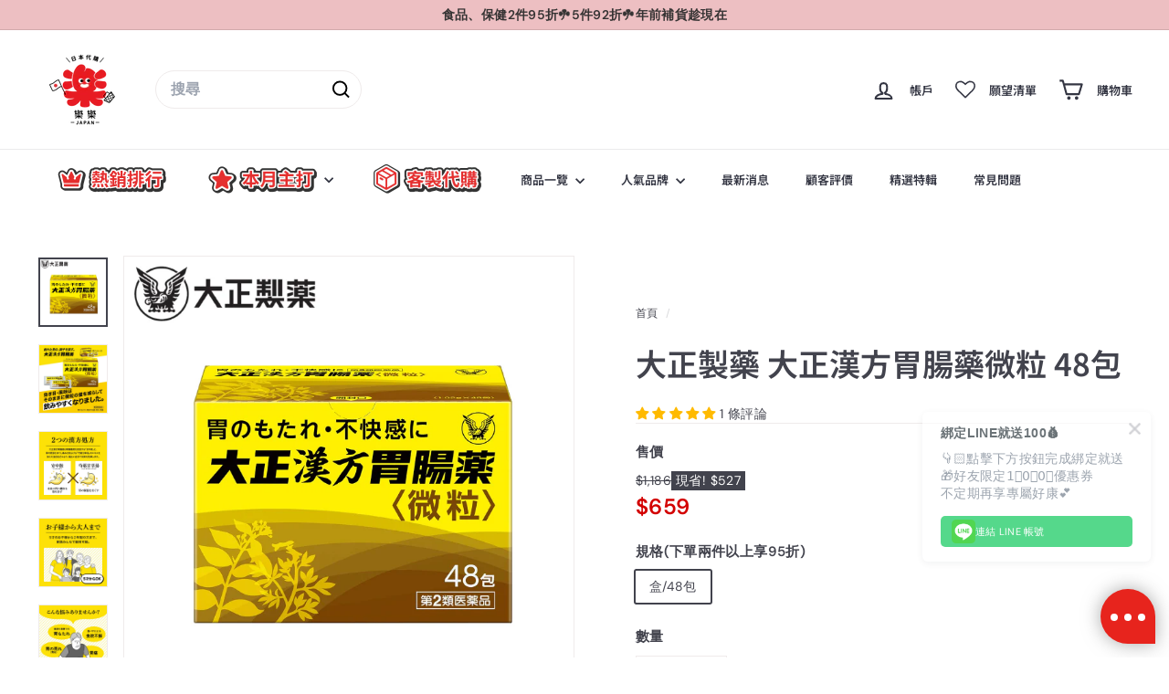

--- FILE ---
content_type: text/html; charset=utf-8
request_url: https://rakuraku-jp.com/products/4987306009486
body_size: 108938
content:
<!doctype html>
<html class="no-js" lang="zh-TW" dir="ltr">
  <head>
    <!-- Google Tag Manager -->
    <script async crossorigin fetchpriority="high" src="/cdn/shopifycloud/importmap-polyfill/es-modules-shim.2.4.0.js"></script>
<script>(function(w,d,s,l,i){w[l]=w[l]||[];w[l].push({'gtm.start':
    new Date().getTime(),event:'gtm.js'});var f=d.getElementsByTagName(s)[0],
    j=d.createElement(s),dl=l!='dataLayer'?'&l='+l:'';j.async=true;j.src=
    'https://www.googletagmanager.com/gtm.js?id='+i+dl;f.parentNode.insertBefore(j,f);
    })(window,document,'script','dataLayer','GTM-MJV3RGD');</script>
    <!-- End Google Tag Manager -->
    <script>  
  /**
  * Author: Md Hasanuzzamna
  * Email: info@leomeasure.com
  * Linkedin: https://linkedin.com/md-h
  * Version: 2.1.5
  * Last Update: 13 Apr 2024
  */
  
  (function() {
      class Ultimate_Shopify_DataLayer {
        constructor() {
          window.dataLayer = window.dataLayer || []; 
          
          // use a prefix of events name
          this.eventPrefix = '';

          //Keep the value false to get non-formatted product ID
          this.formattedItemId = true; 

          // data schema
          this.dataSchema = {
            ecommerce: {
                show: true
            },
            dynamicRemarketing: {
                show: false,
                business_vertical: 'retail'
            }
          }

          // add to wishlist selectors
          this.addToWishListSelectors = {
            'addWishListIcon': '',
            'gridItemSelector': '',
            'productLinkSelector': 'a[href*="/products/"]'
          }

          // quick view selectors
          this.quickViewSelector = {
            'quickViewElement': '',
            'gridItemSelector': '',
            'productLinkSelector': 'a[href*="/products/"]'
          }

          // mini cart button selector
          this.miniCartButton = [
            'a[href="/cart"]', 
          ];
          this.miniCartAppersOn = 'click';


          // begin checkout buttons/links selectors
          this.beginCheckoutButtons = [
            'input[name="checkout"]',
            'button[name="checkout"]',
            'a[href="/checkout"]',
            '.additional-checkout-buttons',
          ];

          // direct checkout button selector
          this.shopifyDirectCheckoutButton = [
            '.shopify-payment-button'
          ]

          //Keep the value true if Add to Cart redirects to the cart page
          this.isAddToCartRedirect = false;
          
          // keep the value false if cart items increment/decrement/remove refresh page 
          this.isAjaxCartIncrementDecrement = true;
          

          // Caution: Do not modify anything below this line, as it may result in it not functioning correctly.
          this.cart = {"note":null,"attributes":{},"original_total_price":0,"total_price":0,"total_discount":0,"total_weight":0.0,"item_count":0,"items":[],"requires_shipping":false,"currency":"TWD","items_subtotal_price":0,"cart_level_discount_applications":[],"checkout_charge_amount":0}
          this.countryCode = "JP";
          this.collectData();  
          this.storeURL = "https://rakuraku-jp.com";
          localStorage.setItem('shopCountryCode', this.countryCode);
        }

        updateCart() {
          fetch("/cart.js")
          .then((response) => response.json())
          .then((data) => {
            this.cart = data;
          });
        }

       debounce(delay) {         
          let timeoutId;
          return function(func) {
            const context = this;
            const args = arguments;
            
            clearTimeout(timeoutId);
            
            timeoutId = setTimeout(function() {
              func.apply(context, args);
            }, delay);
          };
        }

        collectData() { 
            this.customerData();
            this.ajaxRequestData();
            this.searchPageData();
            this.miniCartData();
            this.beginCheckoutData();
  
            
  
            
              this.productSinglePage();
            
  
            
            
            this.addToWishListData();
            this.quickViewData();
            this.formData();
            this.phoneClickData();
            this.emailClickData();
        }        

        //logged in customer data 
        customerData() {
            const currentUser = {};
            

            if (currentUser.email) {
              currentUser.hash_email = "e3b0c44298fc1c149afbf4c8996fb92427ae41e4649b934ca495991b7852b855"
            }

            if (currentUser.phone) {
              currentUser.hash_phone = "e3b0c44298fc1c149afbf4c8996fb92427ae41e4649b934ca495991b7852b855"
            }

            window.dataLayer = window.dataLayer || [];
            dataLayer.push({
              customer: currentUser
            });
        }

        // add_to_cart, remove_from_cart, search
        ajaxRequestData() {
          const self = this;
          
          // handle non-ajax add to cart
          if(this.isAddToCartRedirect) {
            document.addEventListener('submit', function(event) {
              const addToCartForm = event.target.closest('form[action="/cart/add"]');
              if(addToCartForm) {
                event.preventDefault();
                
                const formData = new FormData(addToCartForm);
            
                fetch(window.Shopify.routes.root + 'cart/add.js', {
                  method: 'POST',
                  body: formData
                })
                .then(response => {
                    window.location.href = "/cart";
                })
                .catch((error) => {
                  console.error('Error:', error);
                });
              }
            });
          }
          
          // fetch
          let originalFetch = window.fetch;
          let debounce = this.debounce(800);
          
          window.fetch = function () {
            return originalFetch.apply(this, arguments).then((response) => {
              if (response.ok) {
                let cloneResponse = response.clone();
                let requestURL = arguments[0];
                
                if(/.*\/search\/?.*\?.*q=.+/.test(requestURL) && !requestURL.includes('&requestFrom=uldt')) {   
                  const queryString = requestURL.split('?')[1];
                  const urlParams = new URLSearchParams(queryString);
                  const search_term = urlParams.get("q");

                  debounce(function() {
                    fetch(`${self.storeURL}/search/suggest.json?q=${search_term}&resources[type]=product&requestFrom=uldt`)
                      .then(res => res.json())
                      .then(function(data) {
                            const products = data.resources.results.products;
                            if(products.length) {
                              const fetchRequests = products.map(product =>
                                fetch(`${self.storeURL}/${product.url.split('?')[0]}.js`)
                                  .then(response => response.json())
                                  .catch(error => console.error('Error fetching:', error))
                              );

                              Promise.all(fetchRequests)
                                .then(products => {
                                    const items = products.map((product) => {
                                      return {
                                        product_id: product.id,
                                        product_title: product.title,
                                        variant_id: product.variants[0].id,
                                        variant_title: product.variants[0].title,
                                        vendor: product.vendor,
                                        total_discount: 0,
                                        final_price: product.price_min,
                                        product_type: product.type, 
                                        quantity: 1
                                      }
                                    });

                                    self.ecommerceDataLayer('search', {search_term, items});
                                })
                            }else {
                              self.ecommerceDataLayer('search', {search_term, items: []});
                            }
                      });
                  });
                }
                else if (requestURL.includes("/cart/add")) {
                  cloneResponse.text().then((text) => {
                    let data = JSON.parse(text);

                    if(data.items && Array.isArray(data.items)) {
                      data.items.forEach(function(item) {
                         self.ecommerceDataLayer('add_to_cart', {items: [item]});
                      })
                    } else {
                      self.ecommerceDataLayer('add_to_cart', {items: [data]});
                    }
                    self.updateCart();
                  });
                }else if(requestURL.includes("/cart/change") || requestURL.includes("/cart/update")) {
                  
                   cloneResponse.text().then((text) => {
                     
                    let newCart = JSON.parse(text);
                    let newCartItems = newCart.items;
                    let oldCartItems = self.cart.items;

                    for(let i = 0; i < oldCartItems.length; i++) {
                      let item = oldCartItems[i];
                      let newItem = newCartItems.find(newItems => newItems.id === item.id);


                      if(newItem) {

                        if(newItem.quantity > item.quantity) {
                          // cart item increment
                          let quantity = (newItem.quantity - item.quantity);
                          let updatedItem = {...item, quantity}
                          self.ecommerceDataLayer('add_to_cart', {items: [updatedItem]});
                          self.updateCart(); 

                        }else if(newItem.quantity < item.quantity) {
                          // cart item decrement
                          let quantity = (item.quantity - newItem.quantity);
                          let updatedItem = {...item, quantity}
                          self.ecommerceDataLayer('remove_from_cart', {items: [updatedItem]});
                          self.updateCart(); 
                        }
                        

                      }else {
                        self.ecommerceDataLayer('remove_from_cart', {items: [item]});
                        self.updateCart(); 
                      }
                    }
                     
                  });
                }
              }
              return response;
            });
          }
          // end fetch 


          //xhr
          var origXMLHttpRequest = XMLHttpRequest;
          XMLHttpRequest = function() {
            var requestURL;
    
            var xhr = new origXMLHttpRequest();
            var origOpen = xhr.open;
            var origSend = xhr.send;
            
            // Override the `open` function.
            xhr.open = function(method, url) {
                requestURL = url;
                return origOpen.apply(this, arguments);
            };
    
    
            xhr.send = function() {
    
                // Only proceed if the request URL matches what we're looking for.
                if (requestURL.includes("/cart/add") || requestURL.includes("/cart/change") || /.*\/search\/?.*\?.*q=.+/.test(requestURL)) {
        
                    xhr.addEventListener('load', function() {
                        if (xhr.readyState === 4) {
                            if (xhr.status >= 200 && xhr.status < 400) { 

                              if(/.*\/search\/?.*\?.*q=.+/.test(requestURL) && !requestURL.includes('&requestFrom=uldt')) {
                                const queryString = requestURL.split('?')[1];
                                const urlParams = new URLSearchParams(queryString);
                                const search_term = urlParams.get("q");

                                debounce(function() {
                                    fetch(`${self.storeURL}/search/suggest.json?q=${search_term}&resources[type]=product&requestFrom=uldt`)
                                      .then(res => res.json())
                                      .then(function(data) {
                                            const products = data.resources.results.products;
                                            if(products.length) {
                                              const fetchRequests = products.map(product =>
                                                fetch(`${self.storeURL}/${product.url.split('?')[0]}.js`)
                                                  .then(response => response.json())
                                                  .catch(error => console.error('Error fetching:', error))
                                              );
                
                                              Promise.all(fetchRequests)
                                                .then(products => {
                                                    const items = products.map((product) => {
                                                      return {
                                                        product_id: product.id,
                                                        product_title: product.title,
                                                        variant_id: product.variants[0].id,
                                                        variant_title: product.variants[0].title,
                                                        vendor: product.vendor,
                                                        total_discount: 0,
                                                        final_price: product.price_min,
                                                        product_type: product.type, 
                                                        quantity: 1
                                                      }
                                                    });
                
                                                    self.ecommerceDataLayer('search', {search_term, items});
                                                })
                                            }else {
                                              self.ecommerceDataLayer('search', {search_term, items: []});
                                            }
                                      });
                                  });

                              }

                              else if(requestURL.includes("/cart/add")) {
                                  const data = JSON.parse(xhr.responseText);

                                  if(data.items && Array.isArray(data.items)) {
                                    data.items.forEach(function(item) {
                                        self.ecommerceDataLayer('add_to_cart', {items: [item]});
                                      })
                                  } else {
                                    self.ecommerceDataLayer('add_to_cart', {items: [data]});
                                  }
                                  self.updateCart();
                                 
                               }else if(requestURL.includes("/cart/change")) {
                                 
                                  const newCart = JSON.parse(xhr.responseText);
                                  const newCartItems = newCart.items;
                                  let oldCartItems = self.cart.items;
              
                                  for(let i = 0; i < oldCartItems.length; i++) {
                                    let item = oldCartItems[i];
                                    let newItem = newCartItems.find(newItems => newItems.id === item.id);
              
              
                                    if(newItem) {
                                      if(newItem.quantity > item.quantity) {
                                        // cart item increment
                                        let quantity = (newItem.quantity - item.quantity);
                                        let updatedItem = {...item, quantity}
                                        self.ecommerceDataLayer('add_to_cart', {items: [updatedItem]});
                                        self.updateCart(); 
              
                                      }else if(newItem.quantity < item.quantity) {
                                        // cart item decrement
                                        let quantity = (item.quantity - newItem.quantity);
                                        let updatedItem = {...item, quantity}
                                        self.ecommerceDataLayer('remove_from_cart', {items: [updatedItem]});
                                        self.updateCart(); 
                                      }
                                      
              
                                    }else {
                                      self.ecommerceDataLayer('remove_from_cart', {items: [item]});
                                      self.updateCart(); 
                                    }
                                  }
                               }          
                            }
                        }
                    });
                }
    
                return origSend.apply(this, arguments);
            };
    
            return xhr;
          }; 
          //end xhr
        }

        // search event from search page
        searchPageData() {
          const self = this;
          let pageUrl = window.location.href;
          
          if(/.+\/search\?.*\&?q=.+/.test(pageUrl)) {   
            const queryString = pageUrl.split('?')[1];
            const urlParams = new URLSearchParams(queryString);
            const search_term = urlParams.get("q");
                
            fetch(`https://rakuraku-jp.com/search/suggest.json?q=${search_term}&resources[type]=product&requestFrom=uldt`)
            .then(res => res.json())
            .then(function(data) {
                  const products = data.resources.results.products;
                  if(products.length) {
                    const fetchRequests = products.map(product =>
                      fetch(`${self.storeURL}/${product.url.split('?')[0]}.js`)
                        .then(response => response.json())
                        .catch(error => console.error('Error fetching:', error))
                    );
                    Promise.all(fetchRequests)
                    .then(products => {
                        const items = products.map((product) => {
                            return {
                            product_id: product.id,
                            product_title: product.title,
                            variant_id: product.variants[0].id,
                            variant_title: product.variants[0].title,
                            vendor: product.vendor,
                            total_discount: 0,
                            final_price: product.price_min,
                            product_type: product.type, 
                            quantity: 1
                            }
                        });

                        self.ecommerceDataLayer('search', {search_term, items});
                    });
                  }else {
                    self.ecommerceDataLayer('search', {search_term, items: []});
                  }
            });
          }
        }

        // view_cart
        miniCartData() {
          if(this.miniCartButton.length) {
            let self = this;
            if(this.miniCartAppersOn === 'hover') {
              this.miniCartAppersOn = 'mouseenter';
            }
            this.miniCartButton.forEach((selector) => {
              let miniCartButtons = document.querySelectorAll(selector);
              miniCartButtons.forEach((miniCartButton) => {
                  miniCartButton.addEventListener(self.miniCartAppersOn, () => {
                    self.ecommerceDataLayer('view_cart', self.cart);
                  });
              })
            });
          }
        }

        // begin_checkout
        beginCheckoutData() {
          let self = this;
          document.addEventListener('pointerdown', (event) => {
            let targetElement = event.target.closest(self.beginCheckoutButtons.join(', '));
            if(targetElement) {
              self.ecommerceDataLayer('begin_checkout', self.cart);
            }
          });
        }

        // view_cart, add_to_cart, remove_from_cart
        viewCartPageData() {
          
          this.ecommerceDataLayer('view_cart', this.cart);

          //if cart quantity chagne reload page 
          if(!this.isAjaxCartIncrementDecrement) {
            const self = this;
            document.addEventListener('pointerdown', (event) => {
              const target = event.target.closest('a[href*="/cart/change?"]');
              if(target) {
                const linkUrl = target.getAttribute('href');
                const queryString = linkUrl.split("?")[1];
                const urlParams = new URLSearchParams(queryString);
                const newQuantity = urlParams.get("quantity");
                const line = urlParams.get("line");
                const cart_id = urlParams.get("id");
        
                
                if(newQuantity && (line || cart_id)) {
                  let item = line ? {...self.cart.items[line - 1]} : self.cart.items.find(item => item.key === cart_id);
        
                  let event = 'add_to_cart';
                  if(newQuantity < item.quantity) {
                    event = 'remove_from_cart';
                  }
        
                  let quantity = Math.abs(newQuantity - item.quantity);
                  item['quantity'] = quantity;
        
                  self.ecommerceDataLayer(event, {items: [item]});
                }
              }
            });
          }
        }

        productSinglePage() {
        
          const item = {
              product_id: 8412818800861,
              variant_id: 44702709711069,
              product_title: "大正製藥 大正漢方胃腸藥微粒 48包",
              line_level_total_discount: 0,
              vendor: "Rakuraku-Japan",
              sku: null,
              product_type: "保健",
              item_list_id: 434935791837,
              item_list_name: "2024年度熱銷排行榜",
              
                variant_title: "盒\/48包",
              
              final_price: 65900,
              quantity: 1
          };
          
          const variants = [{"id":44702709711069,"title":"盒\/48包","option1":"盒\/48包","option2":null,"option3":null,"sku":"内浜","requires_shipping":true,"taxable":false,"featured_image":null,"available":true,"name":"大正製藥 大正漢方胃腸藥微粒 48包 - 盒\/48包","public_title":"盒\/48包","options":["盒\/48包"],"price":65900,"weight":0,"compare_at_price":118600,"inventory_management":"shopify","barcode":"4987306009486","requires_selling_plan":false,"selling_plan_allocations":[]}]
          this.ecommerceDataLayer('view_item', {items: [item]});

          if(this.shopifyDirectCheckoutButton.length) {
              let self = this;
              document.addEventListener('pointerdown', (event) => {  
                let target = event.target;
                let checkoutButton = event.target.closest(this.shopifyDirectCheckoutButton.join(', '));

                if(checkoutButton && (variants || self.quickViewVariants)) {

                    let checkoutForm = checkoutButton.closest('form[action*="/cart/add"]');
                    if(checkoutForm) {

                        let variant_id = null;
                        let varientInput = checkoutForm.querySelector('input[name="id"]');
                        let varientIdFromURL = new URLSearchParams(window.location.search).get('variant');
                        let firstVarientId = item.variant_id;

                        if(varientInput) {
                          variant_id = parseInt(varientInput.value);
                        }else if(varientIdFromURL) {
                          variant_id = varientIdFromURL;
                        }else if(firstVarientId) {
                          variant_id = firstVarientId;
                        }

                        if(variant_id) {
                            variant_id = parseInt(variant_id);

                            let quantity = 1;
                            let quantitySelector = checkoutForm.getAttribute('id');
                            if(quantitySelector) {
                              let quentityInput = document.querySelector('input[name="quantity"][form="'+quantitySelector+'"]');
                              if(quentityInput) {
                                  quantity = +quentityInput.value;
                              }
                            }
                          
                            if(variant_id) {
                                let variant = variants.find(item => item.id === +variant_id);
                                if(variant && item) {
                                    variant_id
                                    item['variant_id'] = variant_id;
                                    item['variant_title'] = variant.title;
                                    item['final_price'] = variant.price;
                                    item['quantity'] = quantity;
                                    
                                    self.ecommerceDataLayer('add_to_cart', {items: [item]});
                                    self.ecommerceDataLayer('begin_checkout', {items: [item]});
                                }else if(self.quickViewedItem) {                                  
                                  let variant = self.quickViewVariants.find(item => item.id === +variant_id);
                                  if(variant) {
                                    self.quickViewedItem['variant_id'] = variant_id;
                                    self.quickViewedItem['variant_title'] = variant.title;
                                    self.quickViewedItem['final_price'] = parseFloat(variant.price) * 100;
                                    self.quickViewedItem['quantity'] = quantity;
                                    
                                    self.ecommerceDataLayer('add_to_cart', {items: [self.quickViewedItem]});
                                    self.ecommerceDataLayer('begin_checkout', {items: [self.quickViewedItem]});
                                    
                                  }
                                }
                            }
                        }
                    }

                }
              }); 
          }
          
          
        }

        collectionsPageData() {
          var ecommerce = {
            'items': [
              
              ]
          };

          ecommerce['item_list_id'] = null
          ecommerce['item_list_name'] = null

          this.ecommerceDataLayer('view_item_list', ecommerce);
        }
        
        
        // add to wishlist
        addToWishListData() {
          if(this.addToWishListSelectors && this.addToWishListSelectors.addWishListIcon) {
            const self = this;
            document.addEventListener('pointerdown', (event) => {
              let target = event.target;
              
              if(target.closest(self.addToWishListSelectors.addWishListIcon)) {
                let pageULR = window.location.href.replace(/\?.+/, '');
                let requestURL = undefined;
          
                if(/\/products\/[^/]+$/.test(pageULR)) {
                  requestURL = pageULR;
                } else if(self.addToWishListSelectors.gridItemSelector && self.addToWishListSelectors.productLinkSelector) {
                  let itemElement = target.closest(self.addToWishListSelectors.gridItemSelector);
                  if(itemElement) {
                    let linkElement = itemElement.querySelector(self.addToWishListSelectors.productLinkSelector); 
                    if(linkElement) {
                      let link = linkElement.getAttribute('href').replace(/\?.+/g, '');
                      if(link && /\/products\/[^/]+$/.test(link)) {
                        requestURL = link;
                      }
                    }
                  }
                }

                if(requestURL) {
                  fetch(requestURL + '.json')
                    .then(res => res.json())
                    .then(result => {
                      let data = result.product;                    
                      if(data) {
                        let dataLayerData = {
                          product_id: data.id,
                            variant_id: data.variants[0].id,
                            product_title: data.title,
                          quantity: 1,
                          final_price: parseFloat(data.variants[0].price) * 100,
                          total_discount: 0,
                          product_type: data.product_type,
                          vendor: data.vendor,
                          variant_title: (data.variants[0].title !== 'Default Title') ? data.variants[0].title : undefined,
                          sku: data.variants[0].sku,
                        }

                        self.ecommerceDataLayer('add_to_wishlist', {items: [dataLayerData]});
                      }
                    });
                }
              }
            });
          }
        }

        quickViewData() {
          if(this.quickViewSelector.quickViewElement && this.quickViewSelector.gridItemSelector && this.quickViewSelector.productLinkSelector) {
            const self = this;
            document.addEventListener('pointerdown', (event) => {
              let target = event.target;
              if(target.closest(self.quickViewSelector.quickViewElement)) {
                let requestURL = undefined;
                let itemElement = target.closest(this.quickViewSelector.gridItemSelector );
                
                if(itemElement) {
                  let linkElement = itemElement.querySelector(self.quickViewSelector.productLinkSelector); 
                  if(linkElement) {
                    let link = linkElement.getAttribute('href').replace(/\?.+/g, '');
                    if(link && /\/products\/[^/]+$/.test(link)) {
                      requestURL = link;
                    }
                  }
                }   
                
                if(requestURL) {
                    fetch(requestURL + '.json')
                      .then(res => res.json())
                      .then(result => {
                        let data = result.product;                    
                        if(data) {
                          let dataLayerData = {
                            product_id: data.id,
                            variant_id: data.variants[0].id,
                            product_title: data.title,
                            quantity: 1,
                            final_price: parseFloat(data.variants[0].price) * 100,
                            total_discount: 0,
                            product_type: data.product_type,
                            vendor: data.vendor,
                            variant_title: (data.variants[0].title !== 'Default Title') ? data.variants[0].title : undefined,
                            sku: data.variants[0].sku,
                          }
  
                          self.ecommerceDataLayer('view_item', {items: [dataLayerData]});
                          self.quickViewVariants = data.variants;
                          self.quickViewedItem = dataLayerData;
                        }
                      });
                  }
              }
            });

            
          }
        }

        // all ecommerce events
        ecommerceDataLayer(event, data) {
          const self = this;
          dataLayer.push({ 'ecommerce': null });
          const dataLayerData = {
            "event": this.eventPrefix + event,
            'ecommerce': {
               'currency': this.cart.currency,
               'items': data.items.map((item, index) => {
                 const dataLayerItem = {
                    'index': index,
                    'item_id': this.formattedItemId  ? `shopify_${this.countryCode}_${item.product_id}_${item.variant_id}` : item.product_id.toString(),
                    'product_id': item.product_id.toString(),
                    'variant_id': item.variant_id.toString(),
                    'item_name': item.product_title,
                    'quantity': item.quantity,
                    'price': +((item.final_price / 100).toFixed(2)),
                    'discount': item.total_discount ? +((item.total_discount / 100).toFixed(2)) : 0 
                }

                if(item.product_type) {
                  dataLayerItem['item_category'] = item.product_type;
                }
                
                if(item.vendor) {
                  dataLayerItem['item_brand'] = item.vendor;
                }
               
                if(item.variant_title && item.variant_title !== 'Default Title') {
                  dataLayerItem['item_variant'] = item.variant_title;
                }
              
                if(item.sku) {
                  dataLayerItem['sku'] = item.sku;
                }

                if(item.item_list_name) {
                  dataLayerItem['item_list_name'] = item.item_list_name;
                }

                if(item.item_list_id) {
                  dataLayerItem['item_list_id'] = item.item_list_id.toString()
                }

                return dataLayerItem;
              })
            }
          }

          if(data.total_price !== undefined) {
            dataLayerData['ecommerce']['value'] =  +((data.total_price / 100).toFixed(2));
          } else {
            dataLayerData['ecommerce']['value'] = +(dataLayerData['ecommerce']['items'].reduce((total, item) => total + (item.price * item.quantity), 0)).toFixed(2);
          }
          
          if(data.item_list_id) {
            dataLayerData['ecommerce']['item_list_id'] = data.item_list_id;
          }
          
          if(data.item_list_name) {
            dataLayerData['ecommerce']['item_list_name'] = data.item_list_name;
          }

          if(data.search_term) {
            dataLayerData['search_term'] = data.search_term;
          }

          if(self.dataSchema.dynamicRemarketing && self.dataSchema.dynamicRemarketing.show) {
            dataLayer.push({ 'dynamicRemarketing': null });
            dataLayerData['dynamicRemarketing'] = {
                value: dataLayerData.ecommerce.value,
                items: dataLayerData.ecommerce.items.map(item => ({id: item.item_id, google_business_vertical: self.dataSchema.dynamicRemarketing.business_vertical}))
            }
          }

          if(!self.dataSchema.ecommerce ||  !self.dataSchema.ecommerce.show) {
            delete dataLayerData['ecommerce'];
          }

          dataLayer.push(dataLayerData);
        }

        
        // contact form submit & newsletters signup
        formData() {
          const self = this;
          document.addEventListener('submit', function(event) {

            let targetForm = event.target.closest('form[action^="/contact"]');


            if(targetForm) {
              const formData = {
                form_location: window.location.href,
                form_id: targetForm.getAttribute('id'),
                form_classes: targetForm.getAttribute('class')
              };
                            
              let formType = targetForm.querySelector('input[name="form_type"]');
              let inputs = targetForm.querySelectorAll("input:not([type=hidden]):not([type=submit]), textarea, select");
              
              inputs.forEach(function(input) {
                var inputName = input.name;
                var inputValue = input.value;
                
                if (inputName && inputValue) {
                  var matches = inputName.match(/\[(.*?)\]/);
                  if (matches && matches.length > 1) {
                     var fieldName = matches[1];
                     formData[fieldName] = input.value;
                  }
                }
              });
              
              if(formType && formType.value === 'customer') {
                dataLayer.push({ event: self.eventPrefix + 'newsletter_signup', ...formData});
              } else if(formType && formType.value === 'contact') {
                dataLayer.push({ event: self.eventPrefix + 'contact_form_submit', ...formData});
              }
            }
          });

        }

        // phone_number_click event
        phoneClickData() {
          const self = this; 
          document.addEventListener('click', function(event) {
            let target = event.target.closest('a[href^="tel:"]');
            if(target) {
              let phone_number = target.getAttribute('href').replace('tel:', '');
              dataLayer.push({
                event: self.eventPrefix + 'phone_number_click',
                page_location: window.location.href,
                link_classes: target.getAttribute('class'),
                link_id: target.getAttribute('id'),
                phone_number
              })
            }
          });
        }
  
        // email_click event
        emailClickData() {
          const self = this; 
          document.addEventListener('click', function(event) {
            let target = event.target.closest('a[href^="mailto:"]');
            if(target) {
              let email_address = target.getAttribute('href').replace('mailto:', '');
              dataLayer.push({
                event: self.eventPrefix + 'email_click',
                page_location: window.location.href,
                link_classes: target.getAttribute('class'),
                link_id: target.getAttribute('id'),
                email_address
              })
            }
          });
        }
      } 
      // end Ultimate_Shopify_DataLayer

      document.addEventListener('DOMContentLoaded', function() {
        try{
          new Ultimate_Shopify_DataLayer();
        }catch(error) {
          console.log(error);
        }
      });
    
  })();
</script>

    <meta name="google-site-verification" content="NiVSsCQB7VuVAM3urZR6ccQgo55TQBn0wl_jJO_BMTA" />  
    <!-- Added by AVADA SEO Suite -->
    


    <!-- /Added by AVADA SEO Suite -->
    <meta charset="utf-8">
    <meta http-equiv="X-UA-Compatible" content="IE=edge,chrome=1">
    <meta name="viewport" content="width=device-width,initial-scale=1">
    <meta name="theme-color" content="#313652">
    <link rel="canonical" href="https://rakuraku-jp.com/products/4987306009486">
    <link rel="preconnect" href="https://fonts.shopifycdn.com" crossorigin>
    <link rel="dns-prefetch" href="https://ajax.googleapis.com">
    <link rel="dns-prefetch" href="https://maps.googleapis.com">
    <link rel="dns-prefetch" href="https://maps.gstatic.com"><link rel="shortcut icon" href="//rakuraku-jp.com/cdn/shop/files/Japan_LOGO-01_32x32.png?v=1709615762" type="image/png">
<title>樂樂JAPAN日本代購｜大正製藥 大正漢方胃腸藥微粒 48包 &ndash; 樂樂Japan-日本直送一口價代購</title>
<meta name="description" content="大正漢方胃腸藥,大正製藥,日本藥品,腸胃藥,暴飲暴食,胃痛,胃食道逆流,腸胃不適,食慾不振,胃脹氣,解胃,腹脹,酗酒,胃散,大正腸胃藥,腸胃虛弱,WAKAMOTO,若元錠">
<meta property="og:site_name" content="樂樂Japan-日本直送一口價代購">
<meta property="og:url" content="https://rakuraku-jp.com/products/4987306009486">
<meta property="og:title" content="大正製藥 大正漢方胃腸藥微粒 48包">
<meta property="og:type" content="product">
<meta property="og:description" content="大正漢方胃腸藥,大正製藥,日本藥品,腸胃藥,暴飲暴食,胃痛,胃食道逆流,腸胃不適,食慾不振,胃脹氣,解胃,腹脹,酗酒,胃散,大正腸胃藥,腸胃虛弱,WAKAMOTO,若元錠"><meta property="og:image" content="http://rakuraku-jp.com/cdn/shop/files/95ed1aa54a6ea7f542f4aed312a8ac33_bc236e0e-1dba-4f8e-adbb-db4b7e0a97e2.jpg?v=1751855603">
  <meta property="og:image:secure_url" content="https://rakuraku-jp.com/cdn/shop/files/95ed1aa54a6ea7f542f4aed312a8ac33_bc236e0e-1dba-4f8e-adbb-db4b7e0a97e2.jpg?v=1751855603">
  <meta property="og:image:width" content="700">
  <meta property="og:image:height" content="700"><meta name="twitter:site" content="@">
<meta name="twitter:card" content="summary_large_image">
<meta name="twitter:title" content="大正製藥 大正漢方胃腸藥微粒 48包">
<meta name="twitter:description" content="大正漢方胃腸藥,大正製藥,日本藥品,腸胃藥,暴飲暴食,胃痛,胃食道逆流,腸胃不適,食慾不振,胃脹氣,解胃,腹脹,酗酒,胃散,大正腸胃藥,腸胃虛弱,WAKAMOTO,若元錠">

<style data-shopify>@font-face {
  font-family: "Noto Sans Japanese";
  font-weight: 600;
  font-style: normal;
  font-display: swap;
  src: url("//rakuraku-jp.com/cdn/fonts/noto_sans_japanese/notosansjapanese_n6.4ecbd50569f336533d801e5e5ec08720b2dc1560.woff2") format("woff2"),
       url("//rakuraku-jp.com/cdn/fonts/noto_sans_japanese/notosansjapanese_n6.0185377b54573983f9e0c8025b6d418e15f6a6fd.woff") format("woff");
}

  @font-face {
  font-family: "DM Sans";
  font-weight: 400;
  font-style: normal;
  font-display: swap;
  src: url("//rakuraku-jp.com/cdn/fonts/dm_sans/dmsans_n4.ec80bd4dd7e1a334c969c265873491ae56018d72.woff2") format("woff2"),
       url("//rakuraku-jp.com/cdn/fonts/dm_sans/dmsans_n4.87bdd914d8a61247b911147ae68e754d695c58a6.woff") format("woff");
}


  @font-face {
  font-family: "DM Sans";
  font-weight: 600;
  font-style: normal;
  font-display: swap;
  src: url("//rakuraku-jp.com/cdn/fonts/dm_sans/dmsans_n6.70a2453ea926d613c6a2f89af05180d14b3a7c96.woff2") format("woff2"),
       url("//rakuraku-jp.com/cdn/fonts/dm_sans/dmsans_n6.355605667bef215872257574b57fc097044f7e20.woff") format("woff");
}

  @font-face {
  font-family: "DM Sans";
  font-weight: 400;
  font-style: italic;
  font-display: swap;
  src: url("//rakuraku-jp.com/cdn/fonts/dm_sans/dmsans_i4.b8fe05e69ee95d5a53155c346957d8cbf5081c1a.woff2") format("woff2"),
       url("//rakuraku-jp.com/cdn/fonts/dm_sans/dmsans_i4.403fe28ee2ea63e142575c0aa47684d65f8c23a0.woff") format("woff");
}

  @font-face {
  font-family: "DM Sans";
  font-weight: 600;
  font-style: italic;
  font-display: swap;
  src: url("//rakuraku-jp.com/cdn/fonts/dm_sans/dmsans_i6.b7d5b35c5f29523529e1bf4a3d0de71a44a277b6.woff2") format("woff2"),
       url("//rakuraku-jp.com/cdn/fonts/dm_sans/dmsans_i6.9b760cc5bdd17b4de2c70249ba49bd707f27a31b.woff") format("woff");
}

</style><link href="//rakuraku-jp.com/cdn/shop/t/19/assets/components.css?v=115883088894159743121758883319" rel="stylesheet" type="text/css" media="all" />

<style data-shopify>:root {
    --color-body: #ffffff;
    --color-body-alpha-005: rgba(255, 255, 255, 0.05);
    --color-body-dim: #f2f2f2;

    --color-border: #efebeb;

    --color-button-primary: #313652;
    --color-button-primary-light: #444b72;
    --color-button-primary-dim: #272b42;
    --color-button-primary-text: #ffffff;

    --color-cart-dot: #ffffff;
    --color-cart-dot-text: #42434d;

    --color-footer: #f9f9fb;
    --color-footer-border: #e8e8e1;
    --color-footer-text: #272831;

    --color-link: #42434d;

    --color-modal-bg: rgba(231, 231, 231, 0.6);

    --color-nav: #ffffff;
    --color-nav-search: #ffffff;
    --color-nav-text: #343643;

    --color-price: #272831;

    --color-sale-tag: #ba4444;
    --color-sale-tag-text: #ffffff;

    --color-scheme-1-text: #272831;
    --color-scheme-1-bg: #d3dac9;
    --color-scheme-2-text: #ffffff;
    --color-scheme-2-bg: #343643;
    --color-scheme-3-text: #272831;
    --color-scheme-3-bg: #efebeb;

    --color-text-body: #42434d;
    --color-text-body-alpha-005: rgba(66, 67, 77, 0.05);
    --color-text-body-alpha-008: rgba(66, 67, 77, 0.08);
    --color-text-savings: #ba4444;

    --color-toolbar: #edbfc2;
    --color-toolbar-text: #353333;

    --url-ico-select: url(//rakuraku-jp.com/cdn/shop/t/19/assets/ico-select.svg);
    --url-swirl-svg: url(//rakuraku-jp.com/cdn/shop/t/19/assets/swirl.svg);

    --header-padding-bottom: 0;

    --page-top-padding: 35px;
    --page-narrow: 780px;
    --page-width-padding: 40px;
    --grid-gutter: 22px;
    --index-section-padding: 60px;
    --section-header-bottom: 40px;
    --collapsible-icon-width: 12px;

    --size-chart-margin: 30px 0;
    --size-chart-icon-margin: 5px;

    --newsletter-reminder-padding: 20px 30px 20px 25px;

    --text-frame-margin: 10px;

    /*Shop Pay Installments*/
    --color-body-text: #42434d;
    --color-body: #ffffff;
    --color-bg: #ffffff;

    --type-header-primary: "Noto Sans Japanese";
    --type-header-fallback: sans-serif;
    --type-header-size: 40px;
    --type-header-weight: 600;
    --type-header-line-height: 1.5;
    --type-header-spacing: 0.0em;

    
      --type-header-transform: none;
    

    --type-base-primary:"DM Sans";
    --type-base-fallback:sans-serif;
    --type-base-size: 14px;
    --type-base-weight: 400;
    --type-base-spacing: 0.025em;
    --type-base-line-height: 1.5;

    --color-small-image-bg: #ffffff;
    --color-small-image-bg-dark: #f7f7f7;
    --color-large-image-bg: #e7e7e7;
    --color-large-image-bg-light: #ffffff;

    --icon-stroke-width: 5px;
    --icon-stroke-line-join: round;

    
      --button-radius: 3px;
      --button-padding: 11px 25px;
    

    
      --roundness: 20px;
    

    
      --grid-thickness: 0;
    

    --product-tile-margin: 10%;
    --collection-tile-margin: 0%;

    --swatch-size: 40px;

    
      --swatch-border-radius: 50%;
    
  }

  @media screen and (max-width: 768px) {
    :root {
      --page-top-padding: 15px;
      --page-narrow: 330px;
      --page-width-padding: 17px;
      --grid-gutter: 16px;
      --index-section-padding: 40px;
      --section-header-bottom: 25px;
      --collapsible-icon-width: 10px;
      --text-frame-margin: 7px;
      --type-base-size: 12px;

      
        --roundness: 15px;
        --button-padding: 9px 25px;
      
    }
  }</style><link href="//rakuraku-jp.com/cdn/shop/t/19/assets/custom.css?v=25526824671291937681751949295" rel="stylesheet" type="text/css" media="all" />
    <link href="//rakuraku-jp.com/cdn/shop/t/19/assets/overrides.css?v=22777653670148856341751885896" rel="stylesheet" type="text/css" media="all" />
<style data-shopify>:root {
        --product-grid-padding: 12px;
      }</style><script>
      document.documentElement.className = document.documentElement.className.replace('no-js', 'js');

      window.theme = window.theme || {};

      theme.settings = {
        themeName: 'Expanse',
        themeVersion: '7.0.0', // x-release-please-version
      };
    </script><script type="importmap">
{
  "imports": {
    "@archetype-themes/custom-elements/base-media": "//rakuraku-jp.com/cdn/shop/t/19/assets/base-media.js?v=180215418933095669231751885896",
    "@archetype-themes/custom-elements/disclosure": "//rakuraku-jp.com/cdn/shop/t/19/assets/disclosure.js?v=182459945533096787091751885895",
    "@archetype-themes/custom-elements/header-search": "//rakuraku-jp.com/cdn/shop/t/19/assets/header-search.js?v=14790263600647437351751885898",
    "@archetype-themes/custom-elements/product-recommendations": "//rakuraku-jp.com/cdn/shop/t/19/assets/product-recommendations.js?v=76410797257285949611751885897",
    "@archetype-themes/custom-elements/swatches": "//rakuraku-jp.com/cdn/shop/t/19/assets/swatches.js?v=115748111205220542111751885897",
    "@archetype-themes/custom-elements/theme-element": "//rakuraku-jp.com/cdn/shop/t/19/assets/theme-element.js?v=23783870107938227301751885896",
    "@archetype-themes/modules/cart-form": "//rakuraku-jp.com/cdn/shop/t/19/assets/cart-form.js?v=112467115607385685851751885897",
    "@archetype-themes/modules/clone-footer": "//rakuraku-jp.com/cdn/shop/t/19/assets/clone-footer.js?v=65189253863211222311751885897",
    "@archetype-themes/modules/collection-sidebar": "//rakuraku-jp.com/cdn/shop/t/19/assets/collection-sidebar.js?v=1325888889692973131751885896",
    "@archetype-themes/modules/drawers": "//rakuraku-jp.com/cdn/shop/t/19/assets/drawers.js?v=133655453772475736011751885896",
    "@archetype-themes/modules/modal": "//rakuraku-jp.com/cdn/shop/t/19/assets/modal.js?v=158707362359803246971751885896",
    "@archetype-themes/modules/nav-dropdown": "//rakuraku-jp.com/cdn/shop/t/19/assets/nav-dropdown.js?v=161891049847192907061751885897",
    "@archetype-themes/modules/photoswipe": "//rakuraku-jp.com/cdn/shop/t/19/assets/photoswipe.js?v=26893319410327140681751885896",
    "@archetype-themes/modules/slideshow": "//rakuraku-jp.com/cdn/shop/t/19/assets/slideshow.js?v=126977017077271715931751885897",
    "@archetype-themes/utils/a11y": "//rakuraku-jp.com/cdn/shop/t/19/assets/a11y.js?v=42141139595583154601751885895",
    "@archetype-themes/utils/ajax-renderer": "//rakuraku-jp.com/cdn/shop/t/19/assets/ajax-renderer.js?v=17957378971572593961751885896",
    "@archetype-themes/utils/currency": "//rakuraku-jp.com/cdn/shop/t/19/assets/currency.js?v=81774518998092741621751889265",
    "@archetype-themes/utils/events": "//rakuraku-jp.com/cdn/shop/t/19/assets/events.js?v=41484686344495800011751885897",
    "@archetype-themes/utils/product-loader": "//rakuraku-jp.com/cdn/shop/t/19/assets/product-loader.js?v=71947287259713254281751885897",
    "@archetype-themes/utils/resource-loader": "//rakuraku-jp.com/cdn/shop/t/19/assets/resource-loader.js?v=81301169148003274841751885896",
    "@archetype-themes/utils/storage": "//rakuraku-jp.com/cdn/shop/t/19/assets/storage.js?v=165714144265540632071751885896",
    "@archetype-themes/utils/theme-editor-event-handler-mixin": "//rakuraku-jp.com/cdn/shop/t/19/assets/theme-editor-event-handler-mixin.js?v=114462069356338668731751885895",
    "@archetype-themes/utils/utils": "//rakuraku-jp.com/cdn/shop/t/19/assets/utils.js?v=117964846174238173191751885896",
    "@archetype-themes/vendors/flickity": "//rakuraku-jp.com/cdn/shop/t/19/assets/flickity.js?v=180040601754775719741751885895",
    "@archetype-themes/vendors/flickity-fade": "//rakuraku-jp.com/cdn/shop/t/19/assets/flickity-fade.js?v=7618156608010510071751885898",
    "@archetype-themes/vendors/in-view": "//rakuraku-jp.com/cdn/shop/t/19/assets/in-view.js?v=158303221847540477331751885897",
    "@archetype-themes/vendors/photoswipe-ui-default.min": "//rakuraku-jp.com/cdn/shop/t/19/assets/photoswipe-ui-default.min.js?v=153569421128418950921751885896",
    "@archetype-themes/vendors/photoswipe.min": "//rakuraku-jp.com/cdn/shop/t/19/assets/photoswipe.min.js?v=159595140210348923361751885896",
    "components/add-to-cart": "//rakuraku-jp.com/cdn/shop/t/19/assets/add-to-cart.js?v=157761415605003885381751885896",
    "components/announcement-bar": "//rakuraku-jp.com/cdn/shop/t/19/assets/announcement-bar.js?v=121029201872210647121751885897",
    "components/block-buy-buttons": "//rakuraku-jp.com/cdn/shop/t/19/assets/block-buy-buttons.js?v=56380689241029412871751885897",
    "components/block-price": "//rakuraku-jp.com/cdn/shop/t/19/assets/block-price.js?v=174793000406617112591751885898",
    "components/block-variant-picker": "//rakuraku-jp.com/cdn/shop/t/19/assets/block-variant-picker.js?v=100675464509634971691751885896",
    "components/cart-note": "//rakuraku-jp.com/cdn/shop/t/19/assets/cart-note.js?v=56198602689862001351751885897",
    "components/close-cart": "//rakuraku-jp.com/cdn/shop/t/19/assets/close-cart.js?v=122851508247342011791751885897",
    "components/collapsible": "//rakuraku-jp.com/cdn/shop/t/19/assets/collapsible.js?v=177773173634684916621751885898",
    "components/collection-mobile-filters": "//rakuraku-jp.com/cdn/shop/t/19/assets/collection-mobile-filters.js?v=141085733159431533581751885895",
    "components/gift-card-recipient-form": "//rakuraku-jp.com/cdn/shop/t/19/assets/gift-card-recipient-form.js?v=25114532869471163621751885895",
    "components/header-cart-drawer": "//rakuraku-jp.com/cdn/shop/t/19/assets/header-cart-drawer.js?v=10438076937880405391751885897",
    "components/header-drawer": "//rakuraku-jp.com/cdn/shop/t/19/assets/header-drawer.js?v=12194218155632391321751885897",
    "components/header-mobile-nav": "//rakuraku-jp.com/cdn/shop/t/19/assets/header-mobile-nav.js?v=77324086688366174111751885897",
    "components/header-nav": "//rakuraku-jp.com/cdn/shop/t/19/assets/header-nav.js?v=134448756228213604281751885897",
    "components/item-grid": "//rakuraku-jp.com/cdn/shop/t/19/assets/item-grid.js?v=109905781791598941741751885895",
    "components/map": "//rakuraku-jp.com/cdn/shop/t/19/assets/map.js?v=113321260895345124881751885898",
    "components/model-media": "//rakuraku-jp.com/cdn/shop/t/19/assets/model-media.js?v=72293555598817173731751885897",
    "components/newsletter-reminder": "//rakuraku-jp.com/cdn/shop/t/19/assets/newsletter-reminder.js?v=35744343425145152751751885898",
    "components/parallax-image": "//rakuraku-jp.com/cdn/shop/t/19/assets/parallax-image.js?v=59188309605188605141751885897",
    "components/predictive-search": "//rakuraku-jp.com/cdn/shop/t/19/assets/predictive-search.js?v=165210660372665716981751885895",
    "components/price-range": "//rakuraku-jp.com/cdn/shop/t/19/assets/price-range.js?v=87243038936141742371751885895",
    "components/product-images": "//rakuraku-jp.com/cdn/shop/t/19/assets/product-images.js?v=101208797313625026491751885896",
    "components/product-inventory": "//rakuraku-jp.com/cdn/shop/t/19/assets/product-inventory.js?v=69607211263097186841751885896",
    "components/quantity-selector": "//rakuraku-jp.com/cdn/shop/t/19/assets/quantity-selector.js?v=29811676615099985201751885898",
    "components/quick-add": "//rakuraku-jp.com/cdn/shop/t/19/assets/quick-add.js?v=112070224713420499361751885895",
    "components/quick-shop": "//rakuraku-jp.com/cdn/shop/t/19/assets/quick-shop.js?v=169214600794817870211751885896",
    "components/rte": "//rakuraku-jp.com/cdn/shop/t/19/assets/rte.js?v=175428553801475883871751885897",
    "components/section-advanced-accordion": "//rakuraku-jp.com/cdn/shop/t/19/assets/section-advanced-accordion.js?v=172994900201510659141751885895",
    "components/section-age-verification-popup": "//rakuraku-jp.com/cdn/shop/t/19/assets/section-age-verification-popup.js?v=133696332194319723851751885896",
    "components/section-background-image-text": "//rakuraku-jp.com/cdn/shop/t/19/assets/section-background-image-text.js?v=21722524035606903071751885896",
    "components/section-collection-header": "//rakuraku-jp.com/cdn/shop/t/19/assets/section-collection-header.js?v=38468508189529151931751885896",
    "components/section-countdown": "//rakuraku-jp.com/cdn/shop/t/19/assets/section-countdown.js?v=75237863181774550081751885897",
    "components/section-footer": "//rakuraku-jp.com/cdn/shop/t/19/assets/section-footer.js?v=148713697742347807881751885897",
    "components/section-header": "//rakuraku-jp.com/cdn/shop/t/19/assets/section-header.js?v=146891184291599232001751885898",
    "components/section-hotspots": "//rakuraku-jp.com/cdn/shop/t/19/assets/section-hotspots.js?v=123038301200020945031751885898",
    "components/section-image-compare": "//rakuraku-jp.com/cdn/shop/t/19/assets/section-image-compare.js?v=84708806597935999591751885898",
    "components/section-main-addresses": "//rakuraku-jp.com/cdn/shop/t/19/assets/section-main-addresses.js?v=38269558316828166111751885899",
    "components/section-main-cart": "//rakuraku-jp.com/cdn/shop/t/19/assets/section-main-cart.js?v=104282612614769570861751885895",
    "components/section-main-login": "//rakuraku-jp.com/cdn/shop/t/19/assets/section-main-login.js?v=141583384861984065451751885895",
    "components/section-more-products-vendor": "//rakuraku-jp.com/cdn/shop/t/19/assets/section-more-products-vendor.js?v=139037179476081649891751885896",
    "components/section-newsletter-popup": "//rakuraku-jp.com/cdn/shop/t/19/assets/section-newsletter-popup.js?v=14748164573072822331751885896",
    "components/section-password-header": "//rakuraku-jp.com/cdn/shop/t/19/assets/section-password-header.js?v=180461259096248157561751885897",
    "components/section-recently-viewed": "//rakuraku-jp.com/cdn/shop/t/19/assets/section-recently-viewed.js?v=55908193119123770971751885897",
    "components/section-testimonials": "//rakuraku-jp.com/cdn/shop/t/19/assets/section-testimonials.js?v=1105492954700041671751885897",
    "components/store-availability": "//rakuraku-jp.com/cdn/shop/t/19/assets/store-availability.js?v=3599424513449990531751885896",
    "components/theme-editor": "//rakuraku-jp.com/cdn/shop/t/19/assets/theme-editor.js?v=7962243367912863361751885895",
    "components/toggle-cart": "//rakuraku-jp.com/cdn/shop/t/19/assets/toggle-cart.js?v=38431333347854231931751885897",
    "components/toggle-menu": "//rakuraku-jp.com/cdn/shop/t/19/assets/toggle-menu.js?v=184417730195572818991751885897",
    "components/toggle-search": "//rakuraku-jp.com/cdn/shop/t/19/assets/toggle-search.js?v=152152935064256525541751885897",
    "components/tool-tip": "//rakuraku-jp.com/cdn/shop/t/19/assets/tool-tip.js?v=111952048857288946281751885898",
    "components/tool-tip-trigger": "//rakuraku-jp.com/cdn/shop/t/19/assets/tool-tip-trigger.js?v=51579085798980736711751885898",
    "components/variant-sku": "//rakuraku-jp.com/cdn/shop/t/19/assets/variant-sku.js?v=181636493864733257641751885896",
    "components/video-media": "//rakuraku-jp.com/cdn/shop/t/19/assets/video-media.js?v=117747228584985477391751885897",
    "nouislider": "//rakuraku-jp.com/cdn/shop/t/19/assets/nouislider.js?v=100438778919154896961751885895"
  }
}
</script>
<script>
  if (!(HTMLScriptElement.supports && HTMLScriptElement.supports('importmap'))) {
    const el = document.createElement('script')
    el.async = true
    el.src = "//rakuraku-jp.com/cdn/shop/t/19/assets/es-module-shims.min.js?v=3197203922110785981751885897"
    document.head.appendChild(el)
  }
</script>

<script type="module" src="//rakuraku-jp.com/cdn/shop/t/19/assets/is-land.min.js?v=92343381495565747271751885895"></script>



<script type="module">
  try {
    const importMap = document.querySelector('script[type="importmap"]')
    const importMapJson = JSON.parse(importMap.textContent)
    const importMapModules = Object.values(importMapJson.imports)
    for (let i = 0; i < importMapModules.length; i++) {
      const link = document.createElement('link')
      link.rel = 'modulepreload'
      link.href = importMapModules[i]
      document.head.appendChild(link)
    }
  } catch (e) {
    console.error(e)
  }
</script>

<script>window.performance && window.performance.mark && window.performance.mark('shopify.content_for_header.start');</script><meta name="facebook-domain-verification" content="hi7p1yctogmgns3xgq1s2pduhdh1kd">
<meta id="shopify-digital-wallet" name="shopify-digital-wallet" content="/68682481885/digital_wallets/dialog">
<meta name="shopify-checkout-api-token" content="e97fcfa9a8f0d3ff9fffc3c69a072a7b">
<link rel="alternate" type="application/json+oembed" href="https://rakuraku-jp.com/products/4987306009486.oembed">
<script async="async" src="/checkouts/internal/preloads.js?locale=zh-TW"></script>
<link rel="preconnect" href="https://shop.app" crossorigin="anonymous">
<script async="async" src="https://shop.app/checkouts/internal/preloads.js?locale=zh-TW&shop_id=68682481885" crossorigin="anonymous"></script>
<script id="shopify-features" type="application/json">{"accessToken":"e97fcfa9a8f0d3ff9fffc3c69a072a7b","betas":["rich-media-storefront-analytics"],"domain":"rakuraku-jp.com","predictiveSearch":false,"shopId":68682481885,"locale":"zh-tw"}</script>
<script>var Shopify = Shopify || {};
Shopify.shop = "rakuraku-japan.myshopify.com";
Shopify.locale = "zh-TW";
Shopify.currency = {"active":"TWD","rate":"1.0"};
Shopify.country = "TW";
Shopify.theme = {"name":"rakuraku-japan-shopify\/dev","id":152061280477,"schema_name":"Expanse","schema_version":"7.0.0","theme_store_id":null,"role":"main"};
Shopify.theme.handle = "null";
Shopify.theme.style = {"id":null,"handle":null};
Shopify.cdnHost = "rakuraku-jp.com/cdn";
Shopify.routes = Shopify.routes || {};
Shopify.routes.root = "/";</script>
<script type="module">!function(o){(o.Shopify=o.Shopify||{}).modules=!0}(window);</script>
<script>!function(o){function n(){var o=[];function n(){o.push(Array.prototype.slice.apply(arguments))}return n.q=o,n}var t=o.Shopify=o.Shopify||{};t.loadFeatures=n(),t.autoloadFeatures=n()}(window);</script>
<script>
  window.ShopifyPay = window.ShopifyPay || {};
  window.ShopifyPay.apiHost = "shop.app\/pay";
  window.ShopifyPay.redirectState = null;
</script>
<script id="shop-js-analytics" type="application/json">{"pageType":"product"}</script>
<script defer="defer" async type="module" src="//rakuraku-jp.com/cdn/shopifycloud/shop-js/modules/v2/client.init-shop-cart-sync_CaiaFhqz.zh-TW.esm.js"></script>
<script defer="defer" async type="module" src="//rakuraku-jp.com/cdn/shopifycloud/shop-js/modules/v2/chunk.common_D2dUwcVR.esm.js"></script>
<script defer="defer" async type="module" src="//rakuraku-jp.com/cdn/shopifycloud/shop-js/modules/v2/chunk.modal_CdafGFEy.esm.js"></script>
<script type="module">
  await import("//rakuraku-jp.com/cdn/shopifycloud/shop-js/modules/v2/client.init-shop-cart-sync_CaiaFhqz.zh-TW.esm.js");
await import("//rakuraku-jp.com/cdn/shopifycloud/shop-js/modules/v2/chunk.common_D2dUwcVR.esm.js");
await import("//rakuraku-jp.com/cdn/shopifycloud/shop-js/modules/v2/chunk.modal_CdafGFEy.esm.js");

  window.Shopify.SignInWithShop?.initShopCartSync?.({"fedCMEnabled":true,"windoidEnabled":true});

</script>
<script>
  window.Shopify = window.Shopify || {};
  if (!window.Shopify.featureAssets) window.Shopify.featureAssets = {};
  window.Shopify.featureAssets['shop-js'] = {"shop-cart-sync":["modules/v2/client.shop-cart-sync_DPxkhAqo.zh-TW.esm.js","modules/v2/chunk.common_D2dUwcVR.esm.js","modules/v2/chunk.modal_CdafGFEy.esm.js"],"init-fed-cm":["modules/v2/client.init-fed-cm_DcY7k4cT.zh-TW.esm.js","modules/v2/chunk.common_D2dUwcVR.esm.js","modules/v2/chunk.modal_CdafGFEy.esm.js"],"shop-cash-offers":["modules/v2/client.shop-cash-offers_CvV8Vs9C.zh-TW.esm.js","modules/v2/chunk.common_D2dUwcVR.esm.js","modules/v2/chunk.modal_CdafGFEy.esm.js"],"shop-login-button":["modules/v2/client.shop-login-button_BTpYBRvF.zh-TW.esm.js","modules/v2/chunk.common_D2dUwcVR.esm.js","modules/v2/chunk.modal_CdafGFEy.esm.js"],"pay-button":["modules/v2/client.pay-button_De5p45vE.zh-TW.esm.js","modules/v2/chunk.common_D2dUwcVR.esm.js","modules/v2/chunk.modal_CdafGFEy.esm.js"],"shop-button":["modules/v2/client.shop-button_CR2dfxC4.zh-TW.esm.js","modules/v2/chunk.common_D2dUwcVR.esm.js","modules/v2/chunk.modal_CdafGFEy.esm.js"],"avatar":["modules/v2/client.avatar_BTnouDA3.zh-TW.esm.js"],"init-windoid":["modules/v2/client.init-windoid_Dv6sMVVp.zh-TW.esm.js","modules/v2/chunk.common_D2dUwcVR.esm.js","modules/v2/chunk.modal_CdafGFEy.esm.js"],"init-shop-for-new-customer-accounts":["modules/v2/client.init-shop-for-new-customer-accounts_B8p5Vdpi.zh-TW.esm.js","modules/v2/client.shop-login-button_BTpYBRvF.zh-TW.esm.js","modules/v2/chunk.common_D2dUwcVR.esm.js","modules/v2/chunk.modal_CdafGFEy.esm.js"],"init-shop-email-lookup-coordinator":["modules/v2/client.init-shop-email-lookup-coordinator_DUDfE80p.zh-TW.esm.js","modules/v2/chunk.common_D2dUwcVR.esm.js","modules/v2/chunk.modal_CdafGFEy.esm.js"],"init-shop-cart-sync":["modules/v2/client.init-shop-cart-sync_CaiaFhqz.zh-TW.esm.js","modules/v2/chunk.common_D2dUwcVR.esm.js","modules/v2/chunk.modal_CdafGFEy.esm.js"],"shop-toast-manager":["modules/v2/client.shop-toast-manager_CB9zoUKm.zh-TW.esm.js","modules/v2/chunk.common_D2dUwcVR.esm.js","modules/v2/chunk.modal_CdafGFEy.esm.js"],"init-customer-accounts":["modules/v2/client.init-customer-accounts_Cip3fQGC.zh-TW.esm.js","modules/v2/client.shop-login-button_BTpYBRvF.zh-TW.esm.js","modules/v2/chunk.common_D2dUwcVR.esm.js","modules/v2/chunk.modal_CdafGFEy.esm.js"],"init-customer-accounts-sign-up":["modules/v2/client.init-customer-accounts-sign-up_UxMIaZgt.zh-TW.esm.js","modules/v2/client.shop-login-button_BTpYBRvF.zh-TW.esm.js","modules/v2/chunk.common_D2dUwcVR.esm.js","modules/v2/chunk.modal_CdafGFEy.esm.js"],"shop-follow-button":["modules/v2/client.shop-follow-button_5RVXMhjy.zh-TW.esm.js","modules/v2/chunk.common_D2dUwcVR.esm.js","modules/v2/chunk.modal_CdafGFEy.esm.js"],"checkout-modal":["modules/v2/client.checkout-modal_CHGpp5tj.zh-TW.esm.js","modules/v2/chunk.common_D2dUwcVR.esm.js","modules/v2/chunk.modal_CdafGFEy.esm.js"],"shop-login":["modules/v2/client.shop-login_Dj-QcPl-.zh-TW.esm.js","modules/v2/chunk.common_D2dUwcVR.esm.js","modules/v2/chunk.modal_CdafGFEy.esm.js"],"lead-capture":["modules/v2/client.lead-capture_Gb4ukhJk.zh-TW.esm.js","modules/v2/chunk.common_D2dUwcVR.esm.js","modules/v2/chunk.modal_CdafGFEy.esm.js"],"payment-terms":["modules/v2/client.payment-terms_CQ7wdWVE.zh-TW.esm.js","modules/v2/chunk.common_D2dUwcVR.esm.js","modules/v2/chunk.modal_CdafGFEy.esm.js"]};
</script>
<script>(function() {
  var isLoaded = false;
  function asyncLoad() {
    if (isLoaded) return;
    isLoaded = true;
    var urls = ["https:\/\/static.loloyal.com\/boom-cend\/entry-js\/boom-cend.js?shop=rakuraku-japan.myshopify.com","https:\/\/tags.akohub.com\/widget.js?id=2fd88f484554821b7f17564662e03273032050fc29c0ca6392366a7153ba89f5\u0026ts=1715681730063\u0026shop=rakuraku-japan.myshopify.com","https:\/\/d18eg7dreypte5.cloudfront.net\/browse-abandonment\/smsbump_timer.js?shop=rakuraku-japan.myshopify.com"];
    for (var i = 0; i < urls.length; i++) {
      var s = document.createElement('script');
      s.type = 'text/javascript';
      s.async = true;
      s.src = urls[i];
      var x = document.getElementsByTagName('script')[0];
      x.parentNode.insertBefore(s, x);
    }
  };
  if(window.attachEvent) {
    window.attachEvent('onload', asyncLoad);
  } else {
    window.addEventListener('load', asyncLoad, false);
  }
})();</script>
<script id="__st">var __st={"a":68682481885,"offset":28800,"reqid":"c6fa05ab-43f6-42c2-82de-5c46fbf8fa32-1769109660","pageurl":"rakuraku-jp.com\/products\/4987306009486","u":"4a14e5568273","p":"product","rtyp":"product","rid":8412818800861};</script>
<script>window.ShopifyPaypalV4VisibilityTracking = true;</script>
<script id="form-persister">!function(){'use strict';const t='contact',e='new_comment',n=[[t,t],['blogs',e],['comments',e],[t,'customer']],o='password',r='form_key',c=['recaptcha-v3-token','g-recaptcha-response','h-captcha-response',o],s=()=>{try{return window.sessionStorage}catch{return}},i='__shopify_v',u=t=>t.elements[r],a=function(){const t=[...n].map((([t,e])=>`form[action*='/${t}']:not([data-nocaptcha='true']) input[name='form_type'][value='${e}']`)).join(',');var e;return e=t,()=>e?[...document.querySelectorAll(e)].map((t=>t.form)):[]}();function m(t){const e=u(t);a().includes(t)&&(!e||!e.value)&&function(t){try{if(!s())return;!function(t){const e=s();if(!e)return;const n=u(t);if(!n)return;const o=n.value;o&&e.removeItem(o)}(t);const e=Array.from(Array(32),(()=>Math.random().toString(36)[2])).join('');!function(t,e){u(t)||t.append(Object.assign(document.createElement('input'),{type:'hidden',name:r})),t.elements[r].value=e}(t,e),function(t,e){const n=s();if(!n)return;const r=[...t.querySelectorAll(`input[type='${o}']`)].map((({name:t})=>t)),u=[...c,...r],a={};for(const[o,c]of new FormData(t).entries())u.includes(o)||(a[o]=c);n.setItem(e,JSON.stringify({[i]:1,action:t.action,data:a}))}(t,e)}catch(e){console.error('failed to persist form',e)}}(t)}const f=t=>{if('true'===t.dataset.persistBound)return;const e=function(t,e){const n=function(t){return'function'==typeof t.submit?t.submit:HTMLFormElement.prototype.submit}(t).bind(t);return function(){let t;return()=>{t||(t=!0,(()=>{try{e(),n()}catch(t){(t=>{console.error('form submit failed',t)})(t)}})(),setTimeout((()=>t=!1),250))}}()}(t,(()=>{m(t)}));!function(t,e){if('function'==typeof t.submit&&'function'==typeof e)try{t.submit=e}catch{}}(t,e),t.addEventListener('submit',(t=>{t.preventDefault(),e()})),t.dataset.persistBound='true'};!function(){function t(t){const e=(t=>{const e=t.target;return e instanceof HTMLFormElement?e:e&&e.form})(t);e&&m(e)}document.addEventListener('submit',t),document.addEventListener('DOMContentLoaded',(()=>{const e=a();for(const t of e)f(t);var n;n=document.body,new window.MutationObserver((t=>{for(const e of t)if('childList'===e.type&&e.addedNodes.length)for(const t of e.addedNodes)1===t.nodeType&&'FORM'===t.tagName&&a().includes(t)&&f(t)})).observe(n,{childList:!0,subtree:!0,attributes:!1}),document.removeEventListener('submit',t)}))}()}();</script>
<script integrity="sha256-4kQ18oKyAcykRKYeNunJcIwy7WH5gtpwJnB7kiuLZ1E=" data-source-attribution="shopify.loadfeatures" defer="defer" src="//rakuraku-jp.com/cdn/shopifycloud/storefront/assets/storefront/load_feature-a0a9edcb.js" crossorigin="anonymous"></script>
<script crossorigin="anonymous" defer="defer" src="//rakuraku-jp.com/cdn/shopifycloud/storefront/assets/shopify_pay/storefront-65b4c6d7.js?v=20250812"></script>
<script data-source-attribution="shopify.dynamic_checkout.dynamic.init">var Shopify=Shopify||{};Shopify.PaymentButton=Shopify.PaymentButton||{isStorefrontPortableWallets:!0,init:function(){window.Shopify.PaymentButton.init=function(){};var t=document.createElement("script");t.src="https://rakuraku-jp.com/cdn/shopifycloud/portable-wallets/latest/portable-wallets.zh-tw.js",t.type="module",document.head.appendChild(t)}};
</script>
<script data-source-attribution="shopify.dynamic_checkout.buyer_consent">
  function portableWalletsHideBuyerConsent(e){var t=document.getElementById("shopify-buyer-consent"),n=document.getElementById("shopify-subscription-policy-button");t&&n&&(t.classList.add("hidden"),t.setAttribute("aria-hidden","true"),n.removeEventListener("click",e))}function portableWalletsShowBuyerConsent(e){var t=document.getElementById("shopify-buyer-consent"),n=document.getElementById("shopify-subscription-policy-button");t&&n&&(t.classList.remove("hidden"),t.removeAttribute("aria-hidden"),n.addEventListener("click",e))}window.Shopify?.PaymentButton&&(window.Shopify.PaymentButton.hideBuyerConsent=portableWalletsHideBuyerConsent,window.Shopify.PaymentButton.showBuyerConsent=portableWalletsShowBuyerConsent);
</script>
<script>
  function portableWalletsCleanup(e){e&&e.src&&console.error("Failed to load portable wallets script "+e.src);var t=document.querySelectorAll("shopify-accelerated-checkout .shopify-payment-button__skeleton, shopify-accelerated-checkout-cart .wallet-cart-button__skeleton"),e=document.getElementById("shopify-buyer-consent");for(let e=0;e<t.length;e++)t[e].remove();e&&e.remove()}function portableWalletsNotLoadedAsModule(e){e instanceof ErrorEvent&&"string"==typeof e.message&&e.message.includes("import.meta")&&"string"==typeof e.filename&&e.filename.includes("portable-wallets")&&(window.removeEventListener("error",portableWalletsNotLoadedAsModule),window.Shopify.PaymentButton.failedToLoad=e,"loading"===document.readyState?document.addEventListener("DOMContentLoaded",window.Shopify.PaymentButton.init):window.Shopify.PaymentButton.init())}window.addEventListener("error",portableWalletsNotLoadedAsModule);
</script>

<script type="module" src="https://rakuraku-jp.com/cdn/shopifycloud/portable-wallets/latest/portable-wallets.zh-tw.js" onError="portableWalletsCleanup(this)" crossorigin="anonymous"></script>
<script nomodule>
  document.addEventListener("DOMContentLoaded", portableWalletsCleanup);
</script>

<link id="shopify-accelerated-checkout-styles" rel="stylesheet" media="screen" href="https://rakuraku-jp.com/cdn/shopifycloud/portable-wallets/latest/accelerated-checkout-backwards-compat.css" crossorigin="anonymous">
<style id="shopify-accelerated-checkout-cart">
        #shopify-buyer-consent {
  margin-top: 1em;
  display: inline-block;
  width: 100%;
}

#shopify-buyer-consent.hidden {
  display: none;
}

#shopify-subscription-policy-button {
  background: none;
  border: none;
  padding: 0;
  text-decoration: underline;
  font-size: inherit;
  cursor: pointer;
}

#shopify-subscription-policy-button::before {
  box-shadow: none;
}

      </style>

<script>window.performance && window.performance.mark && window.performance.mark('shopify.content_for_header.end');</script>

    <script src="//rakuraku-jp.com/cdn/shop/t/19/assets/theme.js?v=113616480651186619411751885896" defer="defer"></script>
  <!-- BEGIN app block: shopify://apps/helium-customer-fields/blocks/app-embed/bab58598-3e6a-4377-aaaa-97189b15f131 -->







































<script>
  if ('CF' in window) {
    window.CF.appEmbedEnabled = true;
  } else {
    window.CF = {
      appEmbedEnabled: true,
    };
  }

  window.CF.editAccountFormId = "70t6GL";
  window.CF.registrationFormId = "OLtYxY";
</script>

<!-- BEGIN app snippet: patch-registration-links -->







































<script>
  function patchRegistrationLinks() {
    const PATCHABLE_LINKS_SELECTOR = 'a[href*="/account/register"]';

    const search = new URLSearchParams(window.location.search);
    const checkoutUrl = search.get('checkout_url');
    const returnUrl = search.get('return_url');

    const redirectUrl = checkoutUrl || returnUrl;
    if (!redirectUrl) return;

    const registrationLinks = Array.from(document.querySelectorAll(PATCHABLE_LINKS_SELECTOR));
    registrationLinks.forEach(link => {
      const url = new URL(link.href);

      url.searchParams.set('return_url', redirectUrl);

      link.href = url.href;
    });
  }

  if (['complete', 'interactive', 'loaded'].includes(document.readyState)) {
    patchRegistrationLinks();
  } else {
    document.addEventListener('DOMContentLoaded', () => patchRegistrationLinks());
  }
</script><!-- END app snippet -->
<!-- BEGIN app snippet: patch-login-grecaptcha-conflict -->







































<script>
  // Fixes a problem where both grecaptcha and hcaptcha response fields are included in the /account/login form submission
  // resulting in a 404 on the /challenge page.
  // This is caused by our triggerShopifyRecaptchaLoad function in initialize-forms.liquid.ejs
  // The fix itself just removes the unnecessary g-recaptcha-response input

  function patchLoginGrecaptchaConflict() {
    Array.from(document.querySelectorAll('form')).forEach(form => {
      form.addEventListener('submit', e => {
        const grecaptchaResponse = form.querySelector('[name="g-recaptcha-response"]');
        const hcaptchaResponse = form.querySelector('[name="h-captcha-response"]');

        if (grecaptchaResponse && hcaptchaResponse) {
          // Can't use both. Only keep hcaptcha response field.
          grecaptchaResponse.parentElement.removeChild(grecaptchaResponse);
        }
      })
    })
  }

  if (['complete', 'interactive', 'loaded'].includes(document.readyState)) {
    patchLoginGrecaptchaConflict();
  } else {
    document.addEventListener('DOMContentLoaded', () => patchLoginGrecaptchaConflict());
  }
</script><!-- END app snippet -->
<!-- BEGIN app snippet: embed-data -->





















































<script>
  window.CF.version = "5.2.1";
  window.CF.environment = 
  {
  
  "domain": "rakuraku-japan.myshopify.com",
  "baseApiUrl": "https:\/\/app.customerfields.com",
  "captchaSiteKey": "6LcPlHkpAAAAAHM_X0CHRxk4W72saZYVJ9csfs2O",
  "captchaEnabled": true,
  "proxyPath": "\/tools\/customr",
  "countries": [{"name":"Afghanistan","code":"AF"},{"name":"Åland Islands","code":"AX"},{"name":"Albania","code":"AL"},{"name":"Algeria","code":"DZ"},{"name":"Andorra","code":"AD"},{"name":"Angola","code":"AO"},{"name":"Anguilla","code":"AI"},{"name":"Antigua \u0026 Barbuda","code":"AG"},{"name":"Argentina","code":"AR","provinces":[{"name":"Buenos Aires Province","code":"B"},{"name":"Catamarca","code":"K"},{"name":"Chaco","code":"H"},{"name":"Chubut","code":"U"},{"name":"Buenos Aires (Autonomous City)","code":"C"},{"name":"Córdoba","code":"X"},{"name":"Corrientes","code":"W"},{"name":"Entre Ríos","code":"E"},{"name":"Formosa","code":"P"},{"name":"Jujuy","code":"Y"},{"name":"La Pampa","code":"L"},{"name":"La Rioja","code":"F"},{"name":"Mendoza","code":"M"},{"name":"Misiones","code":"N"},{"name":"Neuquén","code":"Q"},{"name":"Río Negro","code":"R"},{"name":"Salta","code":"A"},{"name":"San Juan","code":"J"},{"name":"San Luis","code":"D"},{"name":"Santa Cruz","code":"Z"},{"name":"Santa Fe","code":"S"},{"name":"Santiago del Estero","code":"G"},{"name":"Tierra del Fuego","code":"V"},{"name":"Tucumán","code":"T"}]},{"name":"Armenia","code":"AM"},{"name":"Aruba","code":"AW"},{"name":"Ascension Island","code":"AC"},{"name":"Australia","code":"AU","provinces":[{"name":"Australian Capital Territory","code":"ACT"},{"name":"New South Wales","code":"NSW"},{"name":"Northern Territory","code":"NT"},{"name":"Queensland","code":"QLD"},{"name":"South Australia","code":"SA"},{"name":"Tasmania","code":"TAS"},{"name":"Victoria","code":"VIC"},{"name":"Western Australia","code":"WA"}]},{"name":"Austria","code":"AT"},{"name":"Azerbaijan","code":"AZ"},{"name":"Bahamas","code":"BS"},{"name":"Bahrain","code":"BH"},{"name":"Bangladesh","code":"BD"},{"name":"Barbados","code":"BB"},{"name":"Belarus","code":"BY"},{"name":"Belgium","code":"BE"},{"name":"Belize","code":"BZ"},{"name":"Benin","code":"BJ"},{"name":"Bermuda","code":"BM"},{"name":"Bhutan","code":"BT"},{"name":"Bolivia","code":"BO"},{"name":"Bosnia \u0026 Herzegovina","code":"BA"},{"name":"Botswana","code":"BW"},{"name":"Brazil","code":"BR","provinces":[{"name":"Acre","code":"AC"},{"name":"Alagoas","code":"AL"},{"name":"Amapá","code":"AP"},{"name":"Amazonas","code":"AM"},{"name":"Bahia","code":"BA"},{"name":"Ceará","code":"CE"},{"name":"Federal District","code":"DF"},{"name":"Espírito Santo","code":"ES"},{"name":"Goiás","code":"GO"},{"name":"Maranhão","code":"MA"},{"name":"Mato Grosso","code":"MT"},{"name":"Mato Grosso do Sul","code":"MS"},{"name":"Minas Gerais","code":"MG"},{"name":"Pará","code":"PA"},{"name":"Paraíba","code":"PB"},{"name":"Paraná","code":"PR"},{"name":"Pernambuco","code":"PE"},{"name":"Piauí","code":"PI"},{"name":"Rio Grande do Norte","code":"RN"},{"name":"Rio Grande do Sul","code":"RS"},{"name":"Rio de Janeiro","code":"RJ"},{"name":"Rondônia","code":"RO"},{"name":"Roraima","code":"RR"},{"name":"Santa Catarina","code":"SC"},{"name":"São Paulo","code":"SP"},{"name":"Sergipe","code":"SE"},{"name":"Tocantins","code":"TO"}]},{"name":"British Indian Ocean Territory","code":"IO"},{"name":"British Virgin Islands","code":"VG"},{"name":"Brunei","code":"BN"},{"name":"Bulgaria","code":"BG"},{"name":"Burkina Faso","code":"BF"},{"name":"Burundi","code":"BI"},{"name":"Cambodia","code":"KH"},{"name":"Cameroon","code":"CM"},{"name":"Canada","code":"CA","provinces":[{"name":"Alberta","code":"AB"},{"name":"British Columbia","code":"BC"},{"name":"Manitoba","code":"MB"},{"name":"New Brunswick","code":"NB"},{"name":"Newfoundland and Labrador","code":"NL"},{"name":"Northwest Territories","code":"NT"},{"name":"Nova Scotia","code":"NS"},{"name":"Nunavut","code":"NU"},{"name":"Ontario","code":"ON"},{"name":"Prince Edward Island","code":"PE"},{"name":"Quebec","code":"QC"},{"name":"Saskatchewan","code":"SK"},{"name":"Yukon","code":"YT"}]},{"name":"Cape Verde","code":"CV"},{"name":"Caribbean Netherlands","code":"BQ"},{"name":"Cayman Islands","code":"KY"},{"name":"Central African Republic","code":"CF"},{"name":"Chad","code":"TD"},{"name":"Chile","code":"CL","provinces":[{"name":"Arica y Parinacota","code":"AP"},{"name":"Tarapacá","code":"TA"},{"name":"Antofagasta","code":"AN"},{"name":"Atacama","code":"AT"},{"name":"Coquimbo","code":"CO"},{"name":"Valparaíso","code":"VS"},{"name":"Santiago Metropolitan","code":"RM"},{"name":"Libertador General Bernardo O’Higgins","code":"LI"},{"name":"Maule","code":"ML"},{"name":"Ñuble","code":"NB"},{"name":"Bío Bío","code":"BI"},{"name":"Araucanía","code":"AR"},{"name":"Los Ríos","code":"LR"},{"name":"Los Lagos","code":"LL"},{"name":"Aysén","code":"AI"},{"name":"Magallanes Region","code":"MA"}]},{"name":"China","code":"CN","provinces":[{"name":"Anhui","code":"AH"},{"name":"Beijing","code":"BJ"},{"name":"Chongqing","code":"CQ"},{"name":"Fujian","code":"FJ"},{"name":"Gansu","code":"GS"},{"name":"Guangdong","code":"GD"},{"name":"Guangxi","code":"GX"},{"name":"Guizhou","code":"GZ"},{"name":"Hainan","code":"HI"},{"name":"Hebei","code":"HE"},{"name":"Heilongjiang","code":"HL"},{"name":"Henan","code":"HA"},{"name":"Hubei","code":"HB"},{"name":"Hunan","code":"HN"},{"name":"Inner Mongolia","code":"NM"},{"name":"Jiangsu","code":"JS"},{"name":"Jiangxi","code":"JX"},{"name":"Jilin","code":"JL"},{"name":"Liaoning","code":"LN"},{"name":"Ningxia","code":"NX"},{"name":"Qinghai","code":"QH"},{"name":"Shaanxi","code":"SN"},{"name":"Shandong","code":"SD"},{"name":"Shanghai","code":"SH"},{"name":"Shanxi","code":"SX"},{"name":"Sichuan","code":"SC"},{"name":"Tianjin","code":"TJ"},{"name":"Xinjiang","code":"XJ"},{"name":"Tibet","code":"YZ"},{"name":"Yunnan","code":"YN"},{"name":"Zhejiang","code":"ZJ"}]},{"name":"Christmas Island","code":"CX"},{"name":"Cocos (Keeling) Islands","code":"CC"},{"name":"Colombia","code":"CO","provinces":[{"name":"Capital District","code":"DC"},{"name":"Amazonas","code":"AMA"},{"name":"Antioquia","code":"ANT"},{"name":"Arauca","code":"ARA"},{"name":"Atlántico","code":"ATL"},{"name":"Bolívar","code":"BOL"},{"name":"Boyacá","code":"BOY"},{"name":"Caldas","code":"CAL"},{"name":"Caquetá","code":"CAQ"},{"name":"Casanare","code":"CAS"},{"name":"Cauca","code":"CAU"},{"name":"Cesar","code":"CES"},{"name":"Chocó","code":"CHO"},{"name":"Córdoba","code":"COR"},{"name":"Cundinamarca","code":"CUN"},{"name":"Guainía","code":"GUA"},{"name":"Guaviare","code":"GUV"},{"name":"Huila","code":"HUI"},{"name":"La Guajira","code":"LAG"},{"name":"Magdalena","code":"MAG"},{"name":"Meta","code":"MET"},{"name":"Nariño","code":"NAR"},{"name":"Norte de Santander","code":"NSA"},{"name":"Putumayo","code":"PUT"},{"name":"Quindío","code":"QUI"},{"name":"Risaralda","code":"RIS"},{"name":"San Andrés \u0026 Providencia","code":"SAP"},{"name":"Santander","code":"SAN"},{"name":"Sucre","code":"SUC"},{"name":"Tolima","code":"TOL"},{"name":"Valle del Cauca","code":"VAC"},{"name":"Vaupés","code":"VAU"},{"name":"Vichada","code":"VID"}]},{"name":"Comoros","code":"KM"},{"name":"Congo - Brazzaville","code":"CG"},{"name":"Congo - Kinshasa","code":"CD"},{"name":"Cook Islands","code":"CK"},{"name":"Costa Rica","code":"CR","provinces":[{"name":"Alajuela","code":"CR-A"},{"name":"Cartago","code":"CR-C"},{"name":"Guanacaste","code":"CR-G"},{"name":"Heredia","code":"CR-H"},{"name":"Limón","code":"CR-L"},{"name":"Puntarenas","code":"CR-P"},{"name":"San José","code":"CR-SJ"}]},{"name":"Croatia","code":"HR"},{"name":"Curaçao","code":"CW"},{"name":"Cyprus","code":"CY"},{"name":"Czechia","code":"CZ"},{"name":"Côte d’Ivoire","code":"CI"},{"name":"Denmark","code":"DK"},{"name":"Djibouti","code":"DJ"},{"name":"Dominica","code":"DM"},{"name":"Dominican Republic","code":"DO"},{"name":"Ecuador","code":"EC"},{"name":"Egypt","code":"EG","provinces":[{"name":"6th of October","code":"SU"},{"name":"Al Sharqia","code":"SHR"},{"name":"Alexandria","code":"ALX"},{"name":"Aswan","code":"ASN"},{"name":"Asyut","code":"AST"},{"name":"Beheira","code":"BH"},{"name":"Beni Suef","code":"BNS"},{"name":"Cairo","code":"C"},{"name":"Dakahlia","code":"DK"},{"name":"Damietta","code":"DT"},{"name":"Faiyum","code":"FYM"},{"name":"Gharbia","code":"GH"},{"name":"Giza","code":"GZ"},{"name":"Helwan","code":"HU"},{"name":"Ismailia","code":"IS"},{"name":"Kafr el-Sheikh","code":"KFS"},{"name":"Luxor","code":"LX"},{"name":"Matrouh","code":"MT"},{"name":"Minya","code":"MN"},{"name":"Monufia","code":"MNF"},{"name":"New Valley","code":"WAD"},{"name":"North Sinai","code":"SIN"},{"name":"Port Said","code":"PTS"},{"name":"Qalyubia","code":"KB"},{"name":"Qena","code":"KN"},{"name":"Red Sea","code":"BA"},{"name":"Sohag","code":"SHG"},{"name":"South Sinai","code":"JS"},{"name":"Suez","code":"SUZ"}]},{"name":"El Salvador","code":"SV","provinces":[{"name":"Ahuachapán","code":"SV-AH"},{"name":"Cabañas","code":"SV-CA"},{"name":"Chalatenango","code":"SV-CH"},{"name":"Cuscatlán","code":"SV-CU"},{"name":"La Libertad","code":"SV-LI"},{"name":"La Paz","code":"SV-PA"},{"name":"La Unión","code":"SV-UN"},{"name":"Morazán","code":"SV-MO"},{"name":"San Miguel","code":"SV-SM"},{"name":"San Salvador","code":"SV-SS"},{"name":"San Vicente","code":"SV-SV"},{"name":"Santa Ana","code":"SV-SA"},{"name":"Sonsonate","code":"SV-SO"},{"name":"Usulután","code":"SV-US"}]},{"name":"Equatorial Guinea","code":"GQ"},{"name":"Eritrea","code":"ER"},{"name":"Estonia","code":"EE"},{"name":"Eswatini","code":"SZ"},{"name":"Ethiopia","code":"ET"},{"name":"Falkland Islands","code":"FK"},{"name":"Faroe Islands","code":"FO"},{"name":"Fiji","code":"FJ"},{"name":"Finland","code":"FI"},{"name":"France","code":"FR"},{"name":"French Guiana","code":"GF"},{"name":"French Polynesia","code":"PF"},{"name":"French Southern Territories","code":"TF"},{"name":"Gabon","code":"GA"},{"name":"Gambia","code":"GM"},{"name":"Georgia","code":"GE"},{"name":"Germany","code":"DE"},{"name":"Ghana","code":"GH"},{"name":"Gibraltar","code":"GI"},{"name":"Greece","code":"GR"},{"name":"Greenland","code":"GL"},{"name":"Grenada","code":"GD"},{"name":"Guadeloupe","code":"GP"},{"name":"Guatemala","code":"GT","provinces":[{"name":"Alta Verapaz","code":"AVE"},{"name":"Baja Verapaz","code":"BVE"},{"name":"Chimaltenango","code":"CMT"},{"name":"Chiquimula","code":"CQM"},{"name":"El Progreso","code":"EPR"},{"name":"Escuintla","code":"ESC"},{"name":"Guatemala","code":"GUA"},{"name":"Huehuetenango","code":"HUE"},{"name":"Izabal","code":"IZA"},{"name":"Jalapa","code":"JAL"},{"name":"Jutiapa","code":"JUT"},{"name":"Petén","code":"PET"},{"name":"Quetzaltenango","code":"QUE"},{"name":"Quiché","code":"QUI"},{"name":"Retalhuleu","code":"RET"},{"name":"Sacatepéquez","code":"SAC"},{"name":"San Marcos","code":"SMA"},{"name":"Santa Rosa","code":"SRO"},{"name":"Sololá","code":"SOL"},{"name":"Suchitepéquez","code":"SUC"},{"name":"Totonicapán","code":"TOT"},{"name":"Zacapa","code":"ZAC"}]},{"name":"Guernsey","code":"GG"},{"name":"Guinea","code":"GN"},{"name":"Guinea-Bissau","code":"GW"},{"name":"Guyana","code":"GY"},{"name":"Haiti","code":"HT"},{"name":"Honduras","code":"HN"},{"name":"Hong Kong SAR","code":"HK","provinces":[{"name":"Hong Kong Island","code":"HK"},{"name":"Kowloon","code":"KL"},{"name":"New Territories","code":"NT"}]},{"name":"Hungary","code":"HU"},{"name":"Iceland","code":"IS"},{"name":"India","code":"IN","provinces":[{"name":"Andaman and Nicobar Islands","code":"AN"},{"name":"Andhra Pradesh","code":"AP"},{"name":"Arunachal Pradesh","code":"AR"},{"name":"Assam","code":"AS"},{"name":"Bihar","code":"BR"},{"name":"Chandigarh","code":"CH"},{"name":"Chhattisgarh","code":"CG"},{"name":"Dadra and Nagar Haveli","code":"DN"},{"name":"Daman and Diu","code":"DD"},{"name":"Delhi","code":"DL"},{"name":"Goa","code":"GA"},{"name":"Gujarat","code":"GJ"},{"name":"Haryana","code":"HR"},{"name":"Himachal Pradesh","code":"HP"},{"name":"Jammu and Kashmir","code":"JK"},{"name":"Jharkhand","code":"JH"},{"name":"Karnataka","code":"KA"},{"name":"Kerala","code":"KL"},{"name":"Ladakh","code":"LA"},{"name":"Lakshadweep","code":"LD"},{"name":"Madhya Pradesh","code":"MP"},{"name":"Maharashtra","code":"MH"},{"name":"Manipur","code":"MN"},{"name":"Meghalaya","code":"ML"},{"name":"Mizoram","code":"MZ"},{"name":"Nagaland","code":"NL"},{"name":"Odisha","code":"OR"},{"name":"Puducherry","code":"PY"},{"name":"Punjab","code":"PB"},{"name":"Rajasthan","code":"RJ"},{"name":"Sikkim","code":"SK"},{"name":"Tamil Nadu","code":"TN"},{"name":"Telangana","code":"TS"},{"name":"Tripura","code":"TR"},{"name":"Uttar Pradesh","code":"UP"},{"name":"Uttarakhand","code":"UK"},{"name":"West Bengal","code":"WB"}]},{"name":"Indonesia","code":"ID","provinces":[{"name":"Aceh","code":"AC"},{"name":"Bali","code":"BA"},{"name":"Bangka–Belitung Islands","code":"BB"},{"name":"Banten","code":"BT"},{"name":"Bengkulu","code":"BE"},{"name":"Gorontalo","code":"GO"},{"name":"Jakarta","code":"JK"},{"name":"Jambi","code":"JA"},{"name":"West Java","code":"JB"},{"name":"Central Java","code":"JT"},{"name":"East Java","code":"JI"},{"name":"West Kalimantan","code":"KB"},{"name":"South Kalimantan","code":"KS"},{"name":"Central Kalimantan","code":"KT"},{"name":"East Kalimantan","code":"KI"},{"name":"North Kalimantan","code":"KU"},{"name":"Riau Islands","code":"KR"},{"name":"Lampung","code":"LA"},{"name":"Maluku","code":"MA"},{"name":"North Maluku","code":"MU"},{"name":"North Sumatra","code":"SU"},{"name":"West Nusa Tenggara","code":"NB"},{"name":"East Nusa Tenggara","code":"NT"},{"name":"Papua","code":"PA"},{"name":"West Papua","code":"PB"},{"name":"Riau","code":"RI"},{"name":"South Sumatra","code":"SS"},{"name":"West Sulawesi","code":"SR"},{"name":"South Sulawesi","code":"SN"},{"name":"Central Sulawesi","code":"ST"},{"name":"Southeast Sulawesi","code":"SG"},{"name":"North Sulawesi","code":"SA"},{"name":"West Sumatra","code":"SB"},{"name":"Yogyakarta","code":"YO"}]},{"name":"Iraq","code":"IQ"},{"name":"Ireland","code":"IE","provinces":[{"name":"Carlow","code":"CW"},{"name":"Cavan","code":"CN"},{"name":"Clare","code":"CE"},{"name":"Cork","code":"CO"},{"name":"Donegal","code":"DL"},{"name":"Dublin","code":"D"},{"name":"Galway","code":"G"},{"name":"Kerry","code":"KY"},{"name":"Kildare","code":"KE"},{"name":"Kilkenny","code":"KK"},{"name":"Laois","code":"LS"},{"name":"Leitrim","code":"LM"},{"name":"Limerick","code":"LK"},{"name":"Longford","code":"LD"},{"name":"Louth","code":"LH"},{"name":"Mayo","code":"MO"},{"name":"Meath","code":"MH"},{"name":"Monaghan","code":"MN"},{"name":"Offaly","code":"OY"},{"name":"Roscommon","code":"RN"},{"name":"Sligo","code":"SO"},{"name":"Tipperary","code":"TA"},{"name":"Waterford","code":"WD"},{"name":"Westmeath","code":"WH"},{"name":"Wexford","code":"WX"},{"name":"Wicklow","code":"WW"}]},{"name":"Isle of Man","code":"IM"},{"name":"Israel","code":"IL"},{"name":"Italy","code":"IT","provinces":[{"name":"Agrigento","code":"AG"},{"name":"Alessandria","code":"AL"},{"name":"Ancona","code":"AN"},{"name":"Aosta Valley","code":"AO"},{"name":"Arezzo","code":"AR"},{"name":"Ascoli Piceno","code":"AP"},{"name":"Asti","code":"AT"},{"name":"Avellino","code":"AV"},{"name":"Bari","code":"BA"},{"name":"Barletta-Andria-Trani","code":"BT"},{"name":"Belluno","code":"BL"},{"name":"Benevento","code":"BN"},{"name":"Bergamo","code":"BG"},{"name":"Biella","code":"BI"},{"name":"Bologna","code":"BO"},{"name":"South Tyrol","code":"BZ"},{"name":"Brescia","code":"BS"},{"name":"Brindisi","code":"BR"},{"name":"Cagliari","code":"CA"},{"name":"Caltanissetta","code":"CL"},{"name":"Campobasso","code":"CB"},{"name":"Carbonia-Iglesias","code":"CI"},{"name":"Caserta","code":"CE"},{"name":"Catania","code":"CT"},{"name":"Catanzaro","code":"CZ"},{"name":"Chieti","code":"CH"},{"name":"Como","code":"CO"},{"name":"Cosenza","code":"CS"},{"name":"Cremona","code":"CR"},{"name":"Crotone","code":"KR"},{"name":"Cuneo","code":"CN"},{"name":"Enna","code":"EN"},{"name":"Fermo","code":"FM"},{"name":"Ferrara","code":"FE"},{"name":"Florence","code":"FI"},{"name":"Foggia","code":"FG"},{"name":"Forlì-Cesena","code":"FC"},{"name":"Frosinone","code":"FR"},{"name":"Genoa","code":"GE"},{"name":"Gorizia","code":"GO"},{"name":"Grosseto","code":"GR"},{"name":"Imperia","code":"IM"},{"name":"Isernia","code":"IS"},{"name":"L’Aquila","code":"AQ"},{"name":"La Spezia","code":"SP"},{"name":"Latina","code":"LT"},{"name":"Lecce","code":"LE"},{"name":"Lecco","code":"LC"},{"name":"Livorno","code":"LI"},{"name":"Lodi","code":"LO"},{"name":"Lucca","code":"LU"},{"name":"Macerata","code":"MC"},{"name":"Mantua","code":"MN"},{"name":"Massa and Carrara","code":"MS"},{"name":"Matera","code":"MT"},{"name":"Medio Campidano","code":"VS"},{"name":"Messina","code":"ME"},{"name":"Milan","code":"MI"},{"name":"Modena","code":"MO"},{"name":"Monza and Brianza","code":"MB"},{"name":"Naples","code":"NA"},{"name":"Novara","code":"NO"},{"name":"Nuoro","code":"NU"},{"name":"Ogliastra","code":"OG"},{"name":"Olbia-Tempio","code":"OT"},{"name":"Oristano","code":"OR"},{"name":"Padua","code":"PD"},{"name":"Palermo","code":"PA"},{"name":"Parma","code":"PR"},{"name":"Pavia","code":"PV"},{"name":"Perugia","code":"PG"},{"name":"Pesaro and Urbino","code":"PU"},{"name":"Pescara","code":"PE"},{"name":"Piacenza","code":"PC"},{"name":"Pisa","code":"PI"},{"name":"Pistoia","code":"PT"},{"name":"Pordenone","code":"PN"},{"name":"Potenza","code":"PZ"},{"name":"Prato","code":"PO"},{"name":"Ragusa","code":"RG"},{"name":"Ravenna","code":"RA"},{"name":"Reggio Calabria","code":"RC"},{"name":"Reggio Emilia","code":"RE"},{"name":"Rieti","code":"RI"},{"name":"Rimini","code":"RN"},{"name":"Rome","code":"RM"},{"name":"Rovigo","code":"RO"},{"name":"Salerno","code":"SA"},{"name":"Sassari","code":"SS"},{"name":"Savona","code":"SV"},{"name":"Siena","code":"SI"},{"name":"Syracuse","code":"SR"},{"name":"Sondrio","code":"SO"},{"name":"Taranto","code":"TA"},{"name":"Teramo","code":"TE"},{"name":"Terni","code":"TR"},{"name":"Turin","code":"TO"},{"name":"Trapani","code":"TP"},{"name":"Trentino","code":"TN"},{"name":"Treviso","code":"TV"},{"name":"Trieste","code":"TS"},{"name":"Udine","code":"UD"},{"name":"Varese","code":"VA"},{"name":"Venice","code":"VE"},{"name":"Verbano-Cusio-Ossola","code":"VB"},{"name":"Vercelli","code":"VC"},{"name":"Verona","code":"VR"},{"name":"Vibo Valentia","code":"VV"},{"name":"Vicenza","code":"VI"},{"name":"Viterbo","code":"VT"}]},{"name":"Jamaica","code":"JM"},{"name":"Japan","code":"JP","provinces":[{"name":"Hokkaido","code":"JP-01"},{"name":"Aomori","code":"JP-02"},{"name":"Iwate","code":"JP-03"},{"name":"Miyagi","code":"JP-04"},{"name":"Akita","code":"JP-05"},{"name":"Yamagata","code":"JP-06"},{"name":"Fukushima","code":"JP-07"},{"name":"Ibaraki","code":"JP-08"},{"name":"Tochigi","code":"JP-09"},{"name":"Gunma","code":"JP-10"},{"name":"Saitama","code":"JP-11"},{"name":"Chiba","code":"JP-12"},{"name":"Tokyo","code":"JP-13"},{"name":"Kanagawa","code":"JP-14"},{"name":"Niigata","code":"JP-15"},{"name":"Toyama","code":"JP-16"},{"name":"Ishikawa","code":"JP-17"},{"name":"Fukui","code":"JP-18"},{"name":"Yamanashi","code":"JP-19"},{"name":"Nagano","code":"JP-20"},{"name":"Gifu","code":"JP-21"},{"name":"Shizuoka","code":"JP-22"},{"name":"Aichi","code":"JP-23"},{"name":"Mie","code":"JP-24"},{"name":"Shiga","code":"JP-25"},{"name":"Kyoto","code":"JP-26"},{"name":"Osaka","code":"JP-27"},{"name":"Hyogo","code":"JP-28"},{"name":"Nara","code":"JP-29"},{"name":"Wakayama","code":"JP-30"},{"name":"Tottori","code":"JP-31"},{"name":"Shimane","code":"JP-32"},{"name":"Okayama","code":"JP-33"},{"name":"Hiroshima","code":"JP-34"},{"name":"Yamaguchi","code":"JP-35"},{"name":"Tokushima","code":"JP-36"},{"name":"Kagawa","code":"JP-37"},{"name":"Ehime","code":"JP-38"},{"name":"Kochi","code":"JP-39"},{"name":"Fukuoka","code":"JP-40"},{"name":"Saga","code":"JP-41"},{"name":"Nagasaki","code":"JP-42"},{"name":"Kumamoto","code":"JP-43"},{"name":"Oita","code":"JP-44"},{"name":"Miyazaki","code":"JP-45"},{"name":"Kagoshima","code":"JP-46"},{"name":"Okinawa","code":"JP-47"}]},{"name":"Jersey","code":"JE"},{"name":"Jordan","code":"JO"},{"name":"Kazakhstan","code":"KZ"},{"name":"Kenya","code":"KE"},{"name":"Kiribati","code":"KI"},{"name":"Kosovo","code":"XK"},{"name":"Kuwait","code":"KW","provinces":[{"name":"Al Ahmadi","code":"KW-AH"},{"name":"Al Asimah","code":"KW-KU"},{"name":"Al Farwaniyah","code":"KW-FA"},{"name":"Al Jahra","code":"KW-JA"},{"name":"Hawalli","code":"KW-HA"},{"name":"Mubarak Al-Kabeer","code":"KW-MU"}]},{"name":"Kyrgyzstan","code":"KG"},{"name":"Laos","code":"LA"},{"name":"Latvia","code":"LV"},{"name":"Lebanon","code":"LB"},{"name":"Lesotho","code":"LS"},{"name":"Liberia","code":"LR"},{"name":"Libya","code":"LY"},{"name":"Liechtenstein","code":"LI"},{"name":"Lithuania","code":"LT"},{"name":"Luxembourg","code":"LU"},{"name":"Macao SAR","code":"MO"},{"name":"Madagascar","code":"MG"},{"name":"Malawi","code":"MW"},{"name":"Malaysia","code":"MY","provinces":[{"name":"Johor","code":"JHR"},{"name":"Kedah","code":"KDH"},{"name":"Kelantan","code":"KTN"},{"name":"Kuala Lumpur","code":"KUL"},{"name":"Labuan","code":"LBN"},{"name":"Malacca","code":"MLK"},{"name":"Negeri Sembilan","code":"NSN"},{"name":"Pahang","code":"PHG"},{"name":"Penang","code":"PNG"},{"name":"Perak","code":"PRK"},{"name":"Perlis","code":"PLS"},{"name":"Putrajaya","code":"PJY"},{"name":"Sabah","code":"SBH"},{"name":"Sarawak","code":"SWK"},{"name":"Selangor","code":"SGR"},{"name":"Terengganu","code":"TRG"}]},{"name":"Maldives","code":"MV"},{"name":"Mali","code":"ML"},{"name":"Malta","code":"MT"},{"name":"Martinique","code":"MQ"},{"name":"Mauritania","code":"MR"},{"name":"Mauritius","code":"MU"},{"name":"Mayotte","code":"YT"},{"name":"Mexico","code":"MX","provinces":[{"name":"Aguascalientes","code":"AGS"},{"name":"Baja California","code":"BC"},{"name":"Baja California Sur","code":"BCS"},{"name":"Campeche","code":"CAMP"},{"name":"Chiapas","code":"CHIS"},{"name":"Chihuahua","code":"CHIH"},{"name":"Ciudad de Mexico","code":"DF"},{"name":"Coahuila","code":"COAH"},{"name":"Colima","code":"COL"},{"name":"Durango","code":"DGO"},{"name":"Guanajuato","code":"GTO"},{"name":"Guerrero","code":"GRO"},{"name":"Hidalgo","code":"HGO"},{"name":"Jalisco","code":"JAL"},{"name":"Mexico State","code":"MEX"},{"name":"Michoacán","code":"MICH"},{"name":"Morelos","code":"MOR"},{"name":"Nayarit","code":"NAY"},{"name":"Nuevo León","code":"NL"},{"name":"Oaxaca","code":"OAX"},{"name":"Puebla","code":"PUE"},{"name":"Querétaro","code":"QRO"},{"name":"Quintana Roo","code":"Q ROO"},{"name":"San Luis Potosí","code":"SLP"},{"name":"Sinaloa","code":"SIN"},{"name":"Sonora","code":"SON"},{"name":"Tabasco","code":"TAB"},{"name":"Tamaulipas","code":"TAMPS"},{"name":"Tlaxcala","code":"TLAX"},{"name":"Veracruz","code":"VER"},{"name":"Yucatán","code":"YUC"},{"name":"Zacatecas","code":"ZAC"}]},{"name":"Moldova","code":"MD"},{"name":"Monaco","code":"MC"},{"name":"Mongolia","code":"MN"},{"name":"Montenegro","code":"ME"},{"name":"Montserrat","code":"MS"},{"name":"Morocco","code":"MA"},{"name":"Mozambique","code":"MZ"},{"name":"Myanmar (Burma)","code":"MM"},{"name":"Namibia","code":"NA"},{"name":"Nauru","code":"NR"},{"name":"Nepal","code":"NP"},{"name":"Netherlands","code":"NL"},{"name":"New Caledonia","code":"NC"},{"name":"New Zealand","code":"NZ","provinces":[{"name":"Auckland","code":"AUK"},{"name":"Bay of Plenty","code":"BOP"},{"name":"Canterbury","code":"CAN"},{"name":"Chatham Islands","code":"CIT"},{"name":"Gisborne","code":"GIS"},{"name":"Hawke’s Bay","code":"HKB"},{"name":"Manawatū-Whanganui","code":"MWT"},{"name":"Marlborough","code":"MBH"},{"name":"Nelson","code":"NSN"},{"name":"Northland","code":"NTL"},{"name":"Otago","code":"OTA"},{"name":"Southland","code":"STL"},{"name":"Taranaki","code":"TKI"},{"name":"Tasman","code":"TAS"},{"name":"Waikato","code":"WKO"},{"name":"Wellington","code":"WGN"},{"name":"West Coast","code":"WTC"}]},{"name":"Nicaragua","code":"NI"},{"name":"Niger","code":"NE"},{"name":"Nigeria","code":"NG","provinces":[{"name":"Abia","code":"AB"},{"name":"Federal Capital Territory","code":"FC"},{"name":"Adamawa","code":"AD"},{"name":"Akwa Ibom","code":"AK"},{"name":"Anambra","code":"AN"},{"name":"Bauchi","code":"BA"},{"name":"Bayelsa","code":"BY"},{"name":"Benue","code":"BE"},{"name":"Borno","code":"BO"},{"name":"Cross River","code":"CR"},{"name":"Delta","code":"DE"},{"name":"Ebonyi","code":"EB"},{"name":"Edo","code":"ED"},{"name":"Ekiti","code":"EK"},{"name":"Enugu","code":"EN"},{"name":"Gombe","code":"GO"},{"name":"Imo","code":"IM"},{"name":"Jigawa","code":"JI"},{"name":"Kaduna","code":"KD"},{"name":"Kano","code":"KN"},{"name":"Katsina","code":"KT"},{"name":"Kebbi","code":"KE"},{"name":"Kogi","code":"KO"},{"name":"Kwara","code":"KW"},{"name":"Lagos","code":"LA"},{"name":"Nasarawa","code":"NA"},{"name":"Niger","code":"NI"},{"name":"Ogun","code":"OG"},{"name":"Ondo","code":"ON"},{"name":"Osun","code":"OS"},{"name":"Oyo","code":"OY"},{"name":"Plateau","code":"PL"},{"name":"Rivers","code":"RI"},{"name":"Sokoto","code":"SO"},{"name":"Taraba","code":"TA"},{"name":"Yobe","code":"YO"},{"name":"Zamfara","code":"ZA"}]},{"name":"Niue","code":"NU"},{"name":"Norfolk Island","code":"NF"},{"name":"North Macedonia","code":"MK"},{"name":"Norway","code":"NO"},{"name":"Oman","code":"OM"},{"name":"Pakistan","code":"PK"},{"name":"Palestinian Territories","code":"PS"},{"name":"Panama","code":"PA","provinces":[{"name":"Bocas del Toro","code":"PA-1"},{"name":"Chiriquí","code":"PA-4"},{"name":"Coclé","code":"PA-2"},{"name":"Colón","code":"PA-3"},{"name":"Darién","code":"PA-5"},{"name":"Emberá","code":"PA-EM"},{"name":"Herrera","code":"PA-6"},{"name":"Guna Yala","code":"PA-KY"},{"name":"Los Santos","code":"PA-7"},{"name":"Ngöbe-Buglé","code":"PA-NB"},{"name":"Panamá","code":"PA-8"},{"name":"West Panamá","code":"PA-10"},{"name":"Veraguas","code":"PA-9"}]},{"name":"Papua New Guinea","code":"PG"},{"name":"Paraguay","code":"PY"},{"name":"Peru","code":"PE","provinces":[{"name":"Amazonas","code":"PE-AMA"},{"name":"Ancash","code":"PE-ANC"},{"name":"Apurímac","code":"PE-APU"},{"name":"Arequipa","code":"PE-ARE"},{"name":"Ayacucho","code":"PE-AYA"},{"name":"Cajamarca","code":"PE-CAJ"},{"name":"El Callao","code":"PE-CAL"},{"name":"Cusco","code":"PE-CUS"},{"name":"Huancavelica","code":"PE-HUV"},{"name":"Huánuco","code":"PE-HUC"},{"name":"Ica","code":"PE-ICA"},{"name":"Junín","code":"PE-JUN"},{"name":"La Libertad","code":"PE-LAL"},{"name":"Lambayeque","code":"PE-LAM"},{"name":"Lima (Department)","code":"PE-LIM"},{"name":"Lima (Metropolitan)","code":"PE-LMA"},{"name":"Loreto","code":"PE-LOR"},{"name":"Madre de Dios","code":"PE-MDD"},{"name":"Moquegua","code":"PE-MOQ"},{"name":"Pasco","code":"PE-PAS"},{"name":"Piura","code":"PE-PIU"},{"name":"Puno","code":"PE-PUN"},{"name":"San Martín","code":"PE-SAM"},{"name":"Tacna","code":"PE-TAC"},{"name":"Tumbes","code":"PE-TUM"},{"name":"Ucayali","code":"PE-UCA"}]},{"name":"Philippines","code":"PH","provinces":[{"name":"Abra","code":"PH-ABR"},{"name":"Agusan del Norte","code":"PH-AGN"},{"name":"Agusan del Sur","code":"PH-AGS"},{"name":"Aklan","code":"PH-AKL"},{"name":"Albay","code":"PH-ALB"},{"name":"Antique","code":"PH-ANT"},{"name":"Apayao","code":"PH-APA"},{"name":"Aurora","code":"PH-AUR"},{"name":"Basilan","code":"PH-BAS"},{"name":"Bataan","code":"PH-BAN"},{"name":"Batanes","code":"PH-BTN"},{"name":"Batangas","code":"PH-BTG"},{"name":"Benguet","code":"PH-BEN"},{"name":"Biliran","code":"PH-BIL"},{"name":"Bohol","code":"PH-BOH"},{"name":"Bukidnon","code":"PH-BUK"},{"name":"Bulacan","code":"PH-BUL"},{"name":"Cagayan","code":"PH-CAG"},{"name":"Camarines Norte","code":"PH-CAN"},{"name":"Camarines Sur","code":"PH-CAS"},{"name":"Camiguin","code":"PH-CAM"},{"name":"Capiz","code":"PH-CAP"},{"name":"Catanduanes","code":"PH-CAT"},{"name":"Cavite","code":"PH-CAV"},{"name":"Cebu","code":"PH-CEB"},{"name":"Cotabato","code":"PH-NCO"},{"name":"Davao Occidental","code":"PH-DVO"},{"name":"Davao Oriental","code":"PH-DAO"},{"name":"Compostela Valley","code":"PH-COM"},{"name":"Davao del Norte","code":"PH-DAV"},{"name":"Davao del Sur","code":"PH-DAS"},{"name":"Dinagat Islands","code":"PH-DIN"},{"name":"Eastern Samar","code":"PH-EAS"},{"name":"Guimaras","code":"PH-GUI"},{"name":"Ifugao","code":"PH-IFU"},{"name":"Ilocos Norte","code":"PH-ILN"},{"name":"Ilocos Sur","code":"PH-ILS"},{"name":"Iloilo","code":"PH-ILI"},{"name":"Isabela","code":"PH-ISA"},{"name":"Kalinga","code":"PH-KAL"},{"name":"La Union","code":"PH-LUN"},{"name":"Laguna","code":"PH-LAG"},{"name":"Lanao del Norte","code":"PH-LAN"},{"name":"Lanao del Sur","code":"PH-LAS"},{"name":"Leyte","code":"PH-LEY"},{"name":"Maguindanao","code":"PH-MAG"},{"name":"Marinduque","code":"PH-MAD"},{"name":"Masbate","code":"PH-MAS"},{"name":"Metro Manila","code":"PH-00"},{"name":"Misamis Occidental","code":"PH-MSC"},{"name":"Misamis Oriental","code":"PH-MSR"},{"name":"Mountain","code":"PH-MOU"},{"name":"Negros Occidental","code":"PH-NEC"},{"name":"Negros Oriental","code":"PH-NER"},{"name":"Northern Samar","code":"PH-NSA"},{"name":"Nueva Ecija","code":"PH-NUE"},{"name":"Nueva Vizcaya","code":"PH-NUV"},{"name":"Occidental Mindoro","code":"PH-MDC"},{"name":"Oriental Mindoro","code":"PH-MDR"},{"name":"Palawan","code":"PH-PLW"},{"name":"Pampanga","code":"PH-PAM"},{"name":"Pangasinan","code":"PH-PAN"},{"name":"Quezon","code":"PH-QUE"},{"name":"Quirino","code":"PH-QUI"},{"name":"Rizal","code":"PH-RIZ"},{"name":"Romblon","code":"PH-ROM"},{"name":"Samar","code":"PH-WSA"},{"name":"Sarangani","code":"PH-SAR"},{"name":"Siquijor","code":"PH-SIG"},{"name":"Sorsogon","code":"PH-SOR"},{"name":"South Cotabato","code":"PH-SCO"},{"name":"Southern Leyte","code":"PH-SLE"},{"name":"Sultan Kudarat","code":"PH-SUK"},{"name":"Sulu","code":"PH-SLU"},{"name":"Surigao del Norte","code":"PH-SUN"},{"name":"Surigao del Sur","code":"PH-SUR"},{"name":"Tarlac","code":"PH-TAR"},{"name":"Tawi-Tawi","code":"PH-TAW"},{"name":"Zambales","code":"PH-ZMB"},{"name":"Zamboanga Sibugay","code":"PH-ZSI"},{"name":"Zamboanga del Norte","code":"PH-ZAN"},{"name":"Zamboanga del Sur","code":"PH-ZAS"}]},{"name":"Pitcairn Islands","code":"PN"},{"name":"Poland","code":"PL"},{"name":"Portugal","code":"PT","provinces":[{"name":"Azores","code":"PT-20"},{"name":"Aveiro","code":"PT-01"},{"name":"Beja","code":"PT-02"},{"name":"Braga","code":"PT-03"},{"name":"Bragança","code":"PT-04"},{"name":"Castelo Branco","code":"PT-05"},{"name":"Coimbra","code":"PT-06"},{"name":"Évora","code":"PT-07"},{"name":"Faro","code":"PT-08"},{"name":"Guarda","code":"PT-09"},{"name":"Leiria","code":"PT-10"},{"name":"Lisbon","code":"PT-11"},{"name":"Madeira","code":"PT-30"},{"name":"Portalegre","code":"PT-12"},{"name":"Porto","code":"PT-13"},{"name":"Santarém","code":"PT-14"},{"name":"Setúbal","code":"PT-15"},{"name":"Viana do Castelo","code":"PT-16"},{"name":"Vila Real","code":"PT-17"},{"name":"Viseu","code":"PT-18"}]},{"name":"Qatar","code":"QA"},{"name":"Réunion","code":"RE"},{"name":"Romania","code":"RO","provinces":[{"name":"Alba","code":"AB"},{"name":"Arad","code":"AR"},{"name":"Argeș","code":"AG"},{"name":"Bacău","code":"BC"},{"name":"Bihor","code":"BH"},{"name":"Bistriţa-Năsăud","code":"BN"},{"name":"Botoşani","code":"BT"},{"name":"Brăila","code":"BR"},{"name":"Braşov","code":"BV"},{"name":"Bucharest","code":"B"},{"name":"Buzău","code":"BZ"},{"name":"Caraș-Severin","code":"CS"},{"name":"Cluj","code":"CJ"},{"name":"Constanța","code":"CT"},{"name":"Covasna","code":"CV"},{"name":"Călărași","code":"CL"},{"name":"Dolj","code":"DJ"},{"name":"Dâmbovița","code":"DB"},{"name":"Galați","code":"GL"},{"name":"Giurgiu","code":"GR"},{"name":"Gorj","code":"GJ"},{"name":"Harghita","code":"HR"},{"name":"Hunedoara","code":"HD"},{"name":"Ialomița","code":"IL"},{"name":"Iași","code":"IS"},{"name":"Ilfov","code":"IF"},{"name":"Maramureş","code":"MM"},{"name":"Mehedinți","code":"MH"},{"name":"Mureş","code":"MS"},{"name":"Neamţ","code":"NT"},{"name":"Olt","code":"OT"},{"name":"Prahova","code":"PH"},{"name":"Sălaj","code":"SJ"},{"name":"Satu Mare","code":"SM"},{"name":"Sibiu","code":"SB"},{"name":"Suceava","code":"SV"},{"name":"Teleorman","code":"TR"},{"name":"Timiș","code":"TM"},{"name":"Tulcea","code":"TL"},{"name":"Vâlcea","code":"VL"},{"name":"Vaslui","code":"VS"},{"name":"Vrancea","code":"VN"}]},{"name":"Russia","code":"RU","provinces":[{"name":"Altai Krai","code":"ALT"},{"name":"Altai","code":"AL"},{"name":"Amur","code":"AMU"},{"name":"Arkhangelsk","code":"ARK"},{"name":"Astrakhan","code":"AST"},{"name":"Belgorod","code":"BEL"},{"name":"Bryansk","code":"BRY"},{"name":"Chechen","code":"CE"},{"name":"Chelyabinsk","code":"CHE"},{"name":"Chukotka Okrug","code":"CHU"},{"name":"Chuvash","code":"CU"},{"name":"Irkutsk","code":"IRK"},{"name":"Ivanovo","code":"IVA"},{"name":"Jewish","code":"YEV"},{"name":"Kabardino-Balkar","code":"KB"},{"name":"Kaliningrad","code":"KGD"},{"name":"Kaluga","code":"KLU"},{"name":"Kamchatka Krai","code":"KAM"},{"name":"Karachay-Cherkess","code":"KC"},{"name":"Kemerovo","code":"KEM"},{"name":"Khabarovsk Krai","code":"KHA"},{"name":"Khanty-Mansi","code":"KHM"},{"name":"Kirov","code":"KIR"},{"name":"Komi","code":"KO"},{"name":"Kostroma","code":"KOS"},{"name":"Krasnodar Krai","code":"KDA"},{"name":"Krasnoyarsk Krai","code":"KYA"},{"name":"Kurgan","code":"KGN"},{"name":"Kursk","code":"KRS"},{"name":"Leningrad","code":"LEN"},{"name":"Lipetsk","code":"LIP"},{"name":"Magadan","code":"MAG"},{"name":"Mari El","code":"ME"},{"name":"Moscow","code":"MOW"},{"name":"Moscow Province","code":"MOS"},{"name":"Murmansk","code":"MUR"},{"name":"Nizhny Novgorod","code":"NIZ"},{"name":"Novgorod","code":"NGR"},{"name":"Novosibirsk","code":"NVS"},{"name":"Omsk","code":"OMS"},{"name":"Orenburg","code":"ORE"},{"name":"Oryol","code":"ORL"},{"name":"Penza","code":"PNZ"},{"name":"Perm Krai","code":"PER"},{"name":"Primorsky Krai","code":"PRI"},{"name":"Pskov","code":"PSK"},{"name":"Adygea","code":"AD"},{"name":"Bashkortostan","code":"BA"},{"name":"Buryat","code":"BU"},{"name":"Dagestan","code":"DA"},{"name":"Ingushetia","code":"IN"},{"name":"Kalmykia","code":"KL"},{"name":"Karelia","code":"KR"},{"name":"Khakassia","code":"KK"},{"name":"Mordovia","code":"MO"},{"name":"North Ossetia-Alania","code":"SE"},{"name":"Tatarstan","code":"TA"},{"name":"Rostov","code":"ROS"},{"name":"Ryazan","code":"RYA"},{"name":"Saint Petersburg","code":"SPE"},{"name":"Sakha","code":"SA"},{"name":"Sakhalin","code":"SAK"},{"name":"Samara","code":"SAM"},{"name":"Saratov","code":"SAR"},{"name":"Smolensk","code":"SMO"},{"name":"Stavropol Krai","code":"STA"},{"name":"Sverdlovsk","code":"SVE"},{"name":"Tambov","code":"TAM"},{"name":"Tomsk","code":"TOM"},{"name":"Tula","code":"TUL"},{"name":"Tver","code":"TVE"},{"name":"Tyumen","code":"TYU"},{"name":"Tuva","code":"TY"},{"name":"Udmurt","code":"UD"},{"name":"Ulyanovsk","code":"ULY"},{"name":"Vladimir","code":"VLA"},{"name":"Volgograd","code":"VGG"},{"name":"Vologda","code":"VLG"},{"name":"Voronezh","code":"VOR"},{"name":"Yamalo-Nenets Okrug","code":"YAN"},{"name":"Yaroslavl","code":"YAR"},{"name":"Zabaykalsky Krai","code":"ZAB"}]},{"name":"Rwanda","code":"RW"},{"name":"Samoa","code":"WS"},{"name":"San Marino","code":"SM"},{"name":"São Tomé \u0026 Príncipe","code":"ST"},{"name":"Saudi Arabia","code":"SA"},{"name":"Senegal","code":"SN"},{"name":"Serbia","code":"RS"},{"name":"Seychelles","code":"SC"},{"name":"Sierra Leone","code":"SL"},{"name":"Singapore","code":"SG"},{"name":"Sint Maarten","code":"SX"},{"name":"Slovakia","code":"SK"},{"name":"Slovenia","code":"SI"},{"name":"Solomon Islands","code":"SB"},{"name":"Somalia","code":"SO"},{"name":"South Africa","code":"ZA","provinces":[{"name":"Eastern Cape","code":"EC"},{"name":"Free State","code":"FS"},{"name":"Gauteng","code":"GP"},{"name":"KwaZulu-Natal","code":"NL"},{"name":"Limpopo","code":"LP"},{"name":"Mpumalanga","code":"MP"},{"name":"North West","code":"NW"},{"name":"Northern Cape","code":"NC"},{"name":"Western Cape","code":"WC"}]},{"name":"South Georgia \u0026 South Sandwich Islands","code":"GS"},{"name":"South Korea","code":"KR","provinces":[{"name":"Busan","code":"KR-26"},{"name":"North Chungcheong","code":"KR-43"},{"name":"South Chungcheong","code":"KR-44"},{"name":"Daegu","code":"KR-27"},{"name":"Daejeon","code":"KR-30"},{"name":"Gangwon","code":"KR-42"},{"name":"Gwangju City","code":"KR-29"},{"name":"North Gyeongsang","code":"KR-47"},{"name":"Gyeonggi","code":"KR-41"},{"name":"South Gyeongsang","code":"KR-48"},{"name":"Incheon","code":"KR-28"},{"name":"Jeju","code":"KR-49"},{"name":"North Jeolla","code":"KR-45"},{"name":"South Jeolla","code":"KR-46"},{"name":"Sejong","code":"KR-50"},{"name":"Seoul","code":"KR-11"},{"name":"Ulsan","code":"KR-31"}]},{"name":"South Sudan","code":"SS"},{"name":"Spain","code":"ES","provinces":[{"name":"A Coruña","code":"C"},{"name":"Álava","code":"VI"},{"name":"Albacete","code":"AB"},{"name":"Alicante","code":"A"},{"name":"Almería","code":"AL"},{"name":"Asturias Province","code":"O"},{"name":"Ávila","code":"AV"},{"name":"Badajoz","code":"BA"},{"name":"Balears Province","code":"PM"},{"name":"Barcelona","code":"B"},{"name":"Burgos","code":"BU"},{"name":"Cáceres","code":"CC"},{"name":"Cádiz","code":"CA"},{"name":"Cantabria Province","code":"S"},{"name":"Castellón","code":"CS"},{"name":"Ceuta","code":"CE"},{"name":"Ciudad Real","code":"CR"},{"name":"Córdoba","code":"CO"},{"name":"Cuenca","code":"CU"},{"name":"Girona","code":"GI"},{"name":"Granada","code":"GR"},{"name":"Guadalajara","code":"GU"},{"name":"Gipuzkoa","code":"SS"},{"name":"Huelva","code":"H"},{"name":"Huesca","code":"HU"},{"name":"Jaén","code":"J"},{"name":"La Rioja Province","code":"LO"},{"name":"Las Palmas","code":"GC"},{"name":"León","code":"LE"},{"name":"Lleida","code":"L"},{"name":"Lugo","code":"LU"},{"name":"Madrid Province","code":"M"},{"name":"Málaga","code":"MA"},{"name":"Melilla","code":"ML"},{"name":"Murcia","code":"MU"},{"name":"Navarra","code":"NA"},{"name":"Ourense","code":"OR"},{"name":"Palencia","code":"P"},{"name":"Pontevedra","code":"PO"},{"name":"Salamanca","code":"SA"},{"name":"Santa Cruz de Tenerife","code":"TF"},{"name":"Segovia","code":"SG"},{"name":"Seville","code":"SE"},{"name":"Soria","code":"SO"},{"name":"Tarragona","code":"T"},{"name":"Teruel","code":"TE"},{"name":"Toledo","code":"TO"},{"name":"Valencia","code":"V"},{"name":"Valladolid","code":"VA"},{"name":"Biscay","code":"BI"},{"name":"Zamora","code":"ZA"},{"name":"Zaragoza","code":"Z"}]},{"name":"Sri Lanka","code":"LK"},{"name":"St. Barthélemy","code":"BL"},{"name":"St. Helena","code":"SH"},{"name":"St. Kitts \u0026 Nevis","code":"KN"},{"name":"St. Lucia","code":"LC"},{"name":"St. Martin","code":"MF"},{"name":"St. Pierre \u0026 Miquelon","code":"PM"},{"name":"St. Vincent \u0026 Grenadines","code":"VC"},{"name":"Sudan","code":"SD"},{"name":"Suriname","code":"SR"},{"name":"Svalbard \u0026 Jan Mayen","code":"SJ"},{"name":"Sweden","code":"SE"},{"name":"Switzerland","code":"CH"},{"name":"Taiwan","code":"TW"},{"name":"Tajikistan","code":"TJ"},{"name":"Tanzania","code":"TZ"},{"name":"Thailand","code":"TH","provinces":[{"name":"Amnat Charoen","code":"TH-37"},{"name":"Ang Thong","code":"TH-15"},{"name":"Bangkok","code":"TH-10"},{"name":"Bueng Kan","code":"TH-38"},{"name":"Buri Ram","code":"TH-31"},{"name":"Chachoengsao","code":"TH-24"},{"name":"Chai Nat","code":"TH-18"},{"name":"Chaiyaphum","code":"TH-36"},{"name":"Chanthaburi","code":"TH-22"},{"name":"Chiang Mai","code":"TH-50"},{"name":"Chiang Rai","code":"TH-57"},{"name":"Chon Buri","code":"TH-20"},{"name":"Chumphon","code":"TH-86"},{"name":"Kalasin","code":"TH-46"},{"name":"Kamphaeng Phet","code":"TH-62"},{"name":"Kanchanaburi","code":"TH-71"},{"name":"Khon Kaen","code":"TH-40"},{"name":"Krabi","code":"TH-81"},{"name":"Lampang","code":"TH-52"},{"name":"Lamphun","code":"TH-51"},{"name":"Loei","code":"TH-42"},{"name":"Lopburi","code":"TH-16"},{"name":"Mae Hong Son","code":"TH-58"},{"name":"Maha Sarakham","code":"TH-44"},{"name":"Mukdahan","code":"TH-49"},{"name":"Nakhon Nayok","code":"TH-26"},{"name":"Nakhon Pathom","code":"TH-73"},{"name":"Nakhon Phanom","code":"TH-48"},{"name":"Nakhon Ratchasima","code":"TH-30"},{"name":"Nakhon Sawan","code":"TH-60"},{"name":"Nakhon Si Thammarat","code":"TH-80"},{"name":"Nan","code":"TH-55"},{"name":"Narathiwat","code":"TH-96"},{"name":"Nong Bua Lam Phu","code":"TH-39"},{"name":"Nong Khai","code":"TH-43"},{"name":"Nonthaburi","code":"TH-12"},{"name":"Pathum Thani","code":"TH-13"},{"name":"Pattani","code":"TH-94"},{"name":"Pattaya","code":"TH-S"},{"name":"Phang Nga","code":"TH-82"},{"name":"Phatthalung","code":"TH-93"},{"name":"Phayao","code":"TH-56"},{"name":"Phetchabun","code":"TH-67"},{"name":"Phetchaburi","code":"TH-76"},{"name":"Phichit","code":"TH-66"},{"name":"Phitsanulok","code":"TH-65"},{"name":"Phra Nakhon Si Ayutthaya","code":"TH-14"},{"name":"Phrae","code":"TH-54"},{"name":"Phuket","code":"TH-83"},{"name":"Prachin Buri","code":"TH-25"},{"name":"Prachuap Khiri Khan","code":"TH-77"},{"name":"Ranong","code":"TH-85"},{"name":"Ratchaburi","code":"TH-70"},{"name":"Rayong","code":"TH-21"},{"name":"Roi Et","code":"TH-45"},{"name":"Sa Kaeo","code":"TH-27"},{"name":"Sakon Nakhon","code":"TH-47"},{"name":"Samut Prakan","code":"TH-11"},{"name":"Samut Sakhon","code":"TH-74"},{"name":"Samut Songkhram","code":"TH-75"},{"name":"Saraburi","code":"TH-19"},{"name":"Satun","code":"TH-91"},{"name":"Sing Buri","code":"TH-17"},{"name":"Si Sa Ket","code":"TH-33"},{"name":"Songkhla","code":"TH-90"},{"name":"Sukhothai","code":"TH-64"},{"name":"Suphanburi","code":"TH-72"},{"name":"Surat Thani","code":"TH-84"},{"name":"Surin","code":"TH-32"},{"name":"Tak","code":"TH-63"},{"name":"Trang","code":"TH-92"},{"name":"Trat","code":"TH-23"},{"name":"Ubon Ratchathani","code":"TH-34"},{"name":"Udon Thani","code":"TH-41"},{"name":"Uthai Thani","code":"TH-61"},{"name":"Uttaradit","code":"TH-53"},{"name":"Yala","code":"TH-95"},{"name":"Yasothon","code":"TH-35"}]},{"name":"Timor-Leste","code":"TL"},{"name":"Togo","code":"TG"},{"name":"Tokelau","code":"TK"},{"name":"Tonga","code":"TO"},{"name":"Trinidad \u0026 Tobago","code":"TT"},{"name":"Tristan da Cunha","code":"TA"},{"name":"Tunisia","code":"TN"},{"name":"Turkey","code":"TR"},{"name":"Turkmenistan","code":"TM"},{"name":"Turks \u0026 Caicos Islands","code":"TC"},{"name":"Tuvalu","code":"TV"},{"name":"U.S. Outlying Islands","code":"UM"},{"name":"Uganda","code":"UG"},{"name":"Ukraine","code":"UA"},{"name":"United Arab Emirates","code":"AE","provinces":[{"name":"Abu Dhabi","code":"AZ"},{"name":"Ajman","code":"AJ"},{"name":"Dubai","code":"DU"},{"name":"Fujairah","code":"FU"},{"name":"Ras al-Khaimah","code":"RK"},{"name":"Sharjah","code":"SH"},{"name":"Umm al-Quwain","code":"UQ"}]},{"name":"United Kingdom","code":"GB","provinces":[{"name":"British Forces","code":"BFP"},{"name":"England","code":"ENG"},{"name":"Northern Ireland","code":"NIR"},{"name":"Scotland","code":"SCT"},{"name":"Wales","code":"WLS"}]},{"name":"United States","code":"US","provinces":[{"name":"Alabama","code":"AL"},{"name":"Alaska","code":"AK"},{"name":"American Samoa","code":"AS"},{"name":"Arizona","code":"AZ"},{"name":"Arkansas","code":"AR"},{"name":"California","code":"CA"},{"name":"Colorado","code":"CO"},{"name":"Connecticut","code":"CT"},{"name":"Delaware","code":"DE"},{"name":"Washington DC","code":"DC"},{"name":"Micronesia","code":"FM"},{"name":"Florida","code":"FL"},{"name":"Georgia","code":"GA"},{"name":"Guam","code":"GU"},{"name":"Hawaii","code":"HI"},{"name":"Idaho","code":"ID"},{"name":"Illinois","code":"IL"},{"name":"Indiana","code":"IN"},{"name":"Iowa","code":"IA"},{"name":"Kansas","code":"KS"},{"name":"Kentucky","code":"KY"},{"name":"Louisiana","code":"LA"},{"name":"Maine","code":"ME"},{"name":"Marshall Islands","code":"MH"},{"name":"Maryland","code":"MD"},{"name":"Massachusetts","code":"MA"},{"name":"Michigan","code":"MI"},{"name":"Minnesota","code":"MN"},{"name":"Mississippi","code":"MS"},{"name":"Missouri","code":"MO"},{"name":"Montana","code":"MT"},{"name":"Nebraska","code":"NE"},{"name":"Nevada","code":"NV"},{"name":"New Hampshire","code":"NH"},{"name":"New Jersey","code":"NJ"},{"name":"New Mexico","code":"NM"},{"name":"New York","code":"NY"},{"name":"North Carolina","code":"NC"},{"name":"North Dakota","code":"ND"},{"name":"Northern Mariana Islands","code":"MP"},{"name":"Ohio","code":"OH"},{"name":"Oklahoma","code":"OK"},{"name":"Oregon","code":"OR"},{"name":"Palau","code":"PW"},{"name":"Pennsylvania","code":"PA"},{"name":"Puerto Rico","code":"PR"},{"name":"Rhode Island","code":"RI"},{"name":"South Carolina","code":"SC"},{"name":"South Dakota","code":"SD"},{"name":"Tennessee","code":"TN"},{"name":"Texas","code":"TX"},{"name":"Utah","code":"UT"},{"name":"Vermont","code":"VT"},{"name":"U.S. Virgin Islands","code":"VI"},{"name":"Virginia","code":"VA"},{"name":"Washington","code":"WA"},{"name":"West Virginia","code":"WV"},{"name":"Wisconsin","code":"WI"},{"name":"Wyoming","code":"WY"},{"name":"Armed Forces Americas","code":"AA"},{"name":"Armed Forces Europe","code":"AE"},{"name":"Armed Forces Pacific","code":"AP"}]},{"name":"Uruguay","code":"UY","provinces":[{"name":"Artigas","code":"UY-AR"},{"name":"Canelones","code":"UY-CA"},{"name":"Cerro Largo","code":"UY-CL"},{"name":"Colonia","code":"UY-CO"},{"name":"Durazno","code":"UY-DU"},{"name":"Flores","code":"UY-FS"},{"name":"Florida","code":"UY-FD"},{"name":"Lavalleja","code":"UY-LA"},{"name":"Maldonado","code":"UY-MA"},{"name":"Montevideo","code":"UY-MO"},{"name":"Paysandú","code":"UY-PA"},{"name":"Río Negro","code":"UY-RN"},{"name":"Rivera","code":"UY-RV"},{"name":"Rocha","code":"UY-RO"},{"name":"Salto","code":"UY-SA"},{"name":"San José","code":"UY-SJ"},{"name":"Soriano","code":"UY-SO"},{"name":"Tacuarembó","code":"UY-TA"},{"name":"Treinta y Tres","code":"UY-TT"}]},{"name":"Uzbekistan","code":"UZ"},{"name":"Vanuatu","code":"VU"},{"name":"Vatican City","code":"VA"},{"name":"Venezuela","code":"VE","provinces":[{"name":"Amazonas","code":"VE-Z"},{"name":"Anzoátegui","code":"VE-B"},{"name":"Apure","code":"VE-C"},{"name":"Aragua","code":"VE-D"},{"name":"Barinas","code":"VE-E"},{"name":"Bolívar","code":"VE-F"},{"name":"Carabobo","code":"VE-G"},{"name":"Cojedes","code":"VE-H"},{"name":"Delta Amacuro","code":"VE-Y"},{"name":"Federal Dependencies","code":"VE-W"},{"name":"Capital","code":"VE-A"},{"name":"Falcón","code":"VE-I"},{"name":"Guárico","code":"VE-J"},{"name":"Vargas","code":"VE-X"},{"name":"Lara","code":"VE-K"},{"name":"Mérida","code":"VE-L"},{"name":"Miranda","code":"VE-M"},{"name":"Monagas","code":"VE-N"},{"name":"Nueva Esparta","code":"VE-O"},{"name":"Portuguesa","code":"VE-P"},{"name":"Sucre","code":"VE-R"},{"name":"Táchira","code":"VE-S"},{"name":"Trujillo","code":"VE-T"},{"name":"Yaracuy","code":"VE-U"},{"name":"Zulia","code":"VE-V"}]},{"name":"Vietnam","code":"VN"},{"name":"Wallis \u0026 Futuna","code":"WF"},{"name":"Western Sahara","code":"EH"},{"name":"Yemen","code":"YE"},{"name":"Zambia","code":"ZM"},{"name":"Zimbabwe","code":"ZW"}],
  "locale": "zh-TW",
  
    "localeRootPath": "\/",
  
  
    "adminIsLoggedIn": false
  
  }
;
  window.CF.countryOptionTags = `<option value="---" data-provinces="[]">---</option>
<option value="Taiwan" data-provinces="[]">台灣</option>
<option value="Japan" data-provinces="[[&quot;Aichi&quot;,&quot;愛知縣&quot;],[&quot;Akita&quot;,&quot;秋田县&quot;],[&quot;Aomori&quot;,&quot;青森縣&quot;],[&quot;Chiba&quot;,&quot;千葉縣&quot;],[&quot;Ehime&quot;,&quot;爱媛县&quot;],[&quot;Fukui&quot;,&quot;福井縣&quot;],[&quot;Fukuoka&quot;,&quot;福冈县&quot;],[&quot;Fukushima&quot;,&quot;福岛县&quot;],[&quot;Gifu&quot;,&quot;岐阜县&quot;],[&quot;Gunma&quot;,&quot;群馬縣&quot;],[&quot;Hiroshima&quot;,&quot;广岛县&quot;],[&quot;Hokkaidō&quot;,&quot;北海道&quot;],[&quot;Hyōgo&quot;,&quot;兵库县&quot;],[&quot;Ibaraki&quot;,&quot;茨城縣&quot;],[&quot;Ishikawa&quot;,&quot;石川縣&quot;],[&quot;Iwate&quot;,&quot;岩手县&quot;],[&quot;Kagawa&quot;,&quot;香川县&quot;],[&quot;Kagoshima&quot;,&quot;鹿儿岛县&quot;],[&quot;Kanagawa&quot;,&quot;神奈川縣&quot;],[&quot;Kumamoto&quot;,&quot;熊本縣&quot;],[&quot;Kyōto&quot;,&quot;京都府&quot;],[&quot;Kōchi&quot;,&quot;高知县&quot;],[&quot;Mie&quot;,&quot;三重县&quot;],[&quot;Miyagi&quot;,&quot;宮城縣&quot;],[&quot;Miyazaki&quot;,&quot;宮崎縣&quot;],[&quot;Nagano&quot;,&quot;长野县&quot;],[&quot;Nagasaki&quot;,&quot;长崎县&quot;],[&quot;Nara&quot;,&quot;奈良县&quot;],[&quot;Niigata&quot;,&quot;新潟县&quot;],[&quot;Okayama&quot;,&quot;岡山縣&quot;],[&quot;Okinawa&quot;,&quot;沖繩縣&quot;],[&quot;Saga&quot;,&quot;佐贺县&quot;],[&quot;Saitama&quot;,&quot;埼玉縣&quot;],[&quot;Shiga&quot;,&quot;滋贺县&quot;],[&quot;Shimane&quot;,&quot;岛根县&quot;],[&quot;Shizuoka&quot;,&quot;靜岡縣&quot;],[&quot;Tochigi&quot;,&quot;栃木縣&quot;],[&quot;Tokushima&quot;,&quot;德岛县&quot;],[&quot;Tottori&quot;,&quot;鳥取縣&quot;],[&quot;Toyama&quot;,&quot;富山縣&quot;],[&quot;Tōkyō&quot;,&quot;東京都&quot;],[&quot;Wakayama&quot;,&quot;和歌山县&quot;],[&quot;Yamagata&quot;,&quot;山形县&quot;],[&quot;Yamaguchi&quot;,&quot;山口县&quot;],[&quot;Yamanashi&quot;,&quot;山梨县&quot;],[&quot;Ōita&quot;,&quot;大分县&quot;],[&quot;Ōsaka&quot;,&quot;大阪府&quot;]]">日本</option>`;
</script>
<!-- END app snippet -->
<!-- BEGIN app snippet: initialize-forms -->























































<style id="cf-pre-init-styles">
  form[action="/account"][method="post"] {
    opacity: 0;
  }
</style>

<script async>
  (() => {
    const FORM_DATA_TIMEOUT = 10000;

    const devToolsEnabled = false;
    const latestEmbedVersion = "5.2.1";

    const nativeFormContainsErrors = false;
    const $preInitStyles = document.querySelector('#cf-pre-init-styles');

    let mountedTextEntrypoints = false;

    // i.e. ?view=orig, or "email taken" following a form crash
    if (onFallbackTemplate() || nativeFormContainsErrors) {
      // Reveal the original form
      $preInitStyles.parentElement.removeChild($preInitStyles);
      return;
    }

    function start() {
      initializeForms();
      injectHiddenForms();

      // Try for the next 5s to mount any dynamically injected forms.
      const intervalId = setInterval(() => {
        initializeForms();
      }, 100);

      setTimeout(() => {
        clearInterval(intervalId);
      }, 5000);
    }

    // This fires when a CF form has mounted on the page.
    // More reliable than putting this in start(), since developers can manually call
    // CF.initializeForms().
    window.addEventListener('cf:ready', () => {
      injectHiddenForms();
    });

    if (['interactive', 'complete', 'loaded'].includes(document.readyState)) {
      start();
    } else {
      document.addEventListener('DOMContentLoaded', () => start());
    }

    window.CF.initializeForms = initializeForms;
    const forms = [{"id":"OLtYxY","name":"註冊","version":"4.15.6","updated_at":1712804934},{"id":"70t6GL","name":"會員","version":"4.15.6","updated_at":1712804959}];

    async function initializeForms() {
      // Semi-hack: Prevents older embed scripts from doing anything.
      // Any embed script before 4.12.0 checks only for the presence of this attribute,
      // not if it strictly equals "true".
      document.documentElement.setAttribute('data-cf-initialized', 'loading');

      // Only mount text entrypoints once. This is expensive and causes render blocking time on mobile.
      if (!mountedTextEntrypoints) {
        mountedTextEntrypoints = true;
        mountTextEntrypoints();
      }

      const reactTarget = `<!-- BEGIN app snippet: react-target-markup -->







































<div class="cf-react-target">
  <div class="cf-preload">
    
      <div class="cf-preload-label cf-preload-item"></div>
      <div class="cf-preload-field cf-preload-item"></div>
    
      <div class="cf-preload-label cf-preload-item"></div>
      <div class="cf-preload-field cf-preload-item"></div>
    
      <div class="cf-preload-label cf-preload-item"></div>
      <div class="cf-preload-field cf-preload-item"></div>
    
      <div class="cf-preload-label cf-preload-item"></div>
      <div class="cf-preload-field cf-preload-item"></div>
    
    
      <span class="cf-preload-button cf-preload-item"></span>
    
      <span class="cf-preload-button cf-preload-item"></span>
    
  </div>
</div><!-- END app snippet -->`;
      const $forms = Array.from(document.querySelectorAll('form:not([data-cf-state])'));
      const entrypoints = [];

      for (let $form of $forms) {
        if (isIgnored($form)) continue;

        const id = getFormId($form);
        if (!id) continue;

        const formData = forms.find(form => form.id === id);
        if (!formData) {
          console.error(`[Customer Fields] Unable to find form data with id ${id}`);
          setFormState($form, 'failed');
          continue;
        }

        // Do not try to mount the same form element more than once,
        // otherwise failures are much harder to handle.
        if (isDetected($form)) continue;
        markAsDetected($form);

        const $originalForm = $form.cloneNode(true);

        // Shopify's captcha script can bind to the form that CF mounted to.
        // Their submit handler eventually calls the submit method after generating
        // the captcha response token, causing native submission behavior to occur.
        // We do not want this, so we override it to a no-op. See #2092
        $form.submit = () => {};

        injectReactTarget($form);
        setFormState($form, 'loading');

        const entrypoint = {
          $form,
          registration: isRegistrationForm($form),
          formId: formData.id,
          updatedAt: formData.updated_at,
          target: formData.target,
          originalForm: $originalForm,
          version: formData.version,
          restore: () => restoreEntrypoint(entrypoint),
        };

        entrypoints.push(entrypoint);

        // Required to be backwards compatible with older versions of the JS Form API, and prevent Shopify captcha
        $form.setAttribute('data-cf-form', formData.id);
        $form.setAttribute('action', '');
      }

      if ($preInitStyles && $preInitStyles.parentElement) {
        $preInitStyles.parentElement.removeChild($preInitStyles);
      }

      if (!entrypoints.length) return;

      
      initializeEmbedScript();

      function initializeEmbedScript() {
        if (!window.CF.requestedEmbedJS) {
          const $script = document.createElement('script');
          $script.src = getAssetUrl('customer-fields.js');

          document.head.appendChild($script);
          window.CF.requestedEmbedJS = true;
        }

        if (!window.CF.requestedEmbedCSS) {
          const $link = document.createElement('link');
          $link.href = getAssetUrl('customer-fields.css');
          $link.rel = 'stylesheet';
          $link.type = 'text/css';

          document.head.appendChild($link);
          window.CF.requestedEmbedCSS = true;
        }
      }
      

      const uniqueEntrypoints = entrypoints.reduce((acc, entrypoint) => {
        if (acc.some(e => e.formId === entrypoint.formId)) return acc;
        acc.push(entrypoint);

        return acc;
      }, []);

      const fullForms = await Promise.all(uniqueEntrypoints.map(e => getFormData(e.formId, e.updatedAt)));

      fullForms.forEach((fullForm, index) => {
        // Could be a failed request.
        if (!fullForm) return;

        const invalidFormTargets = ['customer-account'];
        if (invalidFormTargets.includes(fullForm.form.target)) {
          console.error('[Customer Fields] Invalid form target', fullForm);
          return;
        }

        entrypoints
          .filter(e => e.formId === fullForm.form.id)
          .forEach(entrypoint => {
            entrypoint.form = {
              ...fullForm.form,
              currentRevision: fullForm.revision,
            };
          })
      });

      entrypoints.forEach(e => {
        if (!e.form) {
          // Form can be null if the request failed one way or another.
          restoreEntrypoint(e);
          return;
        }
      });

      if (window.CF.entrypoints) {
        window.CF.entrypoints.push(...entrypoints);

        if (window.CF.mountForm) {
          entrypoints.forEach(entrypoint => {
            if (!entrypoint.form) return;
            
            window.CF.mountForm(entrypoint.form);
          });
        }
      } else {
        window.CF.entrypoints = entrypoints;

        // The Core class has some logic that gets invoked as a result of this event
        // that we only want to fire once, so let's not emit this event multiple times.
        document.dispatchEvent(new CustomEvent('cf:entrypoints_ready'));
      }

      function getFormData(formId, updatedAt) {
        return new Promise(resolve => {
          const controller = new AbortController();
          const timeoutId = setTimeout(() => controller.abort(), FORM_DATA_TIMEOUT);
          const maxAttempts = 3;
          let attempts = 0;

          const attemptFetch = () => {
            if (controller.signal.aborted) {
              resolve(null);
              return;
            }

            attempts++;

            fetch(`https://app.customerfields.com/embed_api/v4/forms/${formId}.json?v=${updatedAt}`, {
              headers: {
                'X-Shopify-Shop-Domain': "rakuraku-japan.myshopify.com"
              },
              signal: controller.signal
            }).then(response => {
              if (controller.signal.aborted) {
                resolve(null);
                return;
              }

              if (response.ok) {
                response.json().then(resolve);
                return;
              }

              if (attempts < maxAttempts) {
                pause(2000).then(() => attemptFetch());
                return;
              }

              console.error(`[Customer Fields] Received non-OK response from the back-end when fetching form ${formId}`)
              resolve(null);
            }).catch((err) => {
              if (controller.signal.aborted) {
                resolve(null);
                return;
              }

              if (attempts < maxAttempts) {
                pause(2000).then(() => attemptFetch());
                return;
              }

              console.error(`[Customer Fields] Encountered unknown error while fetching form ${formId}`, err);
              resolve(null);
            });
          };

          attemptFetch();
        });
      }

      function restoreEntrypoint(entrypoint) {
        // This has a side effect of removing the Form class' submit handlers.
        // Previously this only replaced the original children within the form, but the submit event
        // was still being handled by our script.
        entrypoint.$form.replaceWith(entrypoint.originalForm);

        // After a form has been restored, make sure we don't touch it again.
        // Otherwise we might treat it as an "async mounted" entrypoint and try to mount it again
        entrypoint.originalForm.setAttribute('data-cf-ignore', 'true');

        // Opacity was set to 0 with the #cf-pre-init-styles element
        entrypoint.$form.style.opacity = 1;

        console.error(`[Customer Fields] Encountered an issue while mounting form, reverting to original form contents.`, entrypoint);
      }

      function getAssetUrl(filename) {
        // We changed this to always get the latest embed assets
        // 4.15.7 included a crucial hotfix for recaptcha, see #2028

        return `https://static.customerfields.com/releases/${latestEmbedVersion}/${filename}`;
      }

      function injectReactTarget($form) {
        const containsReactTarget = !!$form.querySelector('.cf-react-target');
        if (containsReactTarget) return;

        $form.innerHTML = reactTarget;
      }

      function isIgnored($form) {
        return $form.getAttribute('data-cf-ignore') === 'true';
      }

      function isDetected($form) {
        return $form.__cfDetected === true;
      }

      function markAsDetected($form) {
        $form.__cfDetected = true;
      }

      function isEditAccountForm($form) {
        return $form.getAttribute('data-cf-edit-account') === 'true';
      }

      function isVintageRegistrationForm($form) {
        return (
          window.location.pathname.includes('/account/register')
            && $form.id === 'create_customer'
            && !!$form.getAttribute('data-cf-form')
        );
      }

      function isRegistrationForm($form) {
        try {        
          const isWithinAppBlock = !!$form.closest('.cf-form-block');
          if (isWithinAppBlock) return false;
          
          const action = $form.getAttribute('action');
          if (!action) return false;

          const formActionUrl = new URL(action, window.location.origin);
          const hasAccountPath = formActionUrl.pathname.endsWith('/account');
          const matchesShopDomain = formActionUrl.host === window.location.host;

          const hasPostMethod = $form.method.toLowerCase() === 'post';
          const $formTypeInput = $form.querySelector('[name="form_type"]')
          
          const hasCreateCustomerFormType = $formTypeInput && $formTypeInput.value === 'create_customer';
          return (matchesShopDomain && hasAccountPath && hasPostMethod) || hasCreateCustomerFormType
        } catch (err) {
          return false;
        }
      }

      function mountTextEntrypoints() {
        const tree = document.createTreeWalker(document.body, NodeFilter.SHOW_TEXT, (node) => {
          if (typeof node.data !== 'string' || !node.data) return NodeFilter.FILTER_REJECT;

          return node.data.includes('data-cf-form="') ? NodeFilter.FILTER_ACCEPT : NodeFilter.FILTER_REJECT;
        });

        /**
         * Walks through every text node on the document that contains 'data-cf-form="' and attempts to
         * splice a form element in place of every shortcode.
         *
         * @type Node[]
         */
        while (tree.nextNode()) {
          let node = tree.currentNode;
          const parser = new DOMParser();

          while (entrypointContent = node.data.match(/<form.*data-cf-form="[a-zA-Z0-9]+".*>.*<\/form>/)) {
            const [match] = entrypointContent;

            const doc = parser.parseFromString(match, 'text/html');
            const $form = doc.body.firstElementChild;

            // Substring is better than split here in case the text node contains multiple forms.
            const beforeText = node.data.substring(0, node.data.indexOf(match));
            const afterText = node.data.substring(node.data.indexOf(match) + match.length);

            node.replaceWith($form);
            node.data = node.data.replace(match, '');

            if (beforeText) $form.insertAdjacentText('beforebegin', beforeText);
            if (afterText) {
              $form.insertAdjacentText('afterend', afterText);

              // Continue scanning the rest of the node text in case there are more forms
              node = $form.nextSibling;
            }
          }
        }
      }

      function getFormId($form) {
        const currentFormId = $form.getAttribute('data-cf-form');

        let id;

        if (isEditAccountForm($form)) {
          id = "70t6GL";
        } else if (isVintageRegistrationForm($form) || isRegistrationForm($form)) {
          id = "OLtYxY";
        }

        return id || currentFormId;
      }

      function setFormState($form, state) {
        $form.setAttribute('data-cf-state', state);
      }
    }

    function onFallbackTemplate() {
      const params = new URLSearchParams(window.location.search);

      return location.pathname.includes('/account/register') && params.get('view') === 'orig';
    }

    function injectHiddenForms() {
      if (!devToolsEnabled && !CF.entrypoints?.length) return;
      if (document.querySelector('#cf_hidden_forms')) return;

      const container = document.createElement('div');
      
      container.id = "cf_hidden_forms";
      container.style.display = 'none';
      container.setAttribute('aria-hidden', 'true');

      document.body.appendChild(container);

      const loginForm = createLoginForm();
      const recoverForm = createRecoverPasswordForm();

      container.appendChild(loginForm);
      container.appendChild(recoverForm);

      if (window.Shopify.captcha) {
        // Only applicable for grecaptcha shops, but also safe for hcaptcha
        triggerShopifyRecaptchaLoad(container);

        window.Shopify.captcha.protect(loginForm);
        window.Shopify.captcha.protect(recoverForm);
      }
    }

    function triggerShopifyRecaptchaLoad(container) {
      if (document.getElementById('cf-hidden-recaptcha-trigger__create_customer')) return;
      if (document.getElementById('cf-hidden-recaptcha-trigger__contact')) return;

      // Triggering a focus event on a form causes Shopify to load their recaptcha script.
      // This allows our Customer class to handle the copying/injecting of `grecaptcha` so we can
      // handle multiple `grecaptcha` instances. See methods `injectRecaptchaScript`
      // and `captureShopifyGrecaptcha` in `Customer.ts`.
      // Note: We have to try both types, in case the merchant has only one of the two recaptcha
      // options checked
      const $customerRecaptchaForm = createDummyRecaptchaForm('/account', 'create_customer');
      container.appendChild($customerRecaptchaForm);

      const $contactRecaptchaForm = createDummyRecaptchaForm('/contact', 'contact');
      container.appendChild($contactRecaptchaForm);

      triggerFocusEvent($customerRecaptchaForm);
      triggerFocusEvent($contactRecaptchaForm);
    }

    function createDummyRecaptchaForm(action, type) {
      const dummyRecaptchaForm = document.createElement('form');
      
      dummyRecaptchaForm.action = action;
      dummyRecaptchaForm.method = "post";
      dummyRecaptchaForm.id = `cf-hidden-recaptcha-trigger__${type}`;
      dummyRecaptchaForm.setAttribute('data-cf-ignore', 'true');
      dummyRecaptchaForm.setAttribute('aria-hidden', 'true');
      dummyRecaptchaForm.style.display = 'none';

      const formTypeInput = document.createElement('input');

      formTypeInput.name = "form_type"
      formTypeInput.setAttribute('value', type);

      dummyRecaptchaForm.appendChild(formTypeInput);

      return dummyRecaptchaForm;
    }

    function triggerFocusEvent(element) {
      const event = new Event('focusin', { bubbles: true, cancelable: false });
      element.dispatchEvent(event);
    }

    function createLoginForm() {
      const form = createDummyRecaptchaForm('/account/login', 'customer_login');
      const email = document.createElement('input');
      email.name = 'customer[email]';

      const password = document.createElement('input');
      password.name = 'customer[password]';

      const redirect = document.createElement('input');
      redirect.name = 'return_to';

      form.appendChild(email);
      form.appendChild(password);
      form.appendChild(redirect);
      form.setAttribute('aria-hidden', 'true');

      return form;
    }

    function createRecoverPasswordForm() {
      const parser = new DOMParser();
      const result = parser.parseFromString(`<form method="post" action="/account/recover" accept-charset="UTF-8"><input type="hidden" name="form_type" value="recover_customer_password" /><input type="hidden" name="utf8" value="✓" /><input name="email" value="" /><input name="return_to" value="" /></form>`, 'text/html');
      const form = result.querySelector('form');
      
      form.setAttribute('aria-hidden', 'true');
      form.id = "cf_recover_password_form";

      return form;
    }

    function pause(ms) {
      return new Promise(resolve => setTimeout(resolve, ms));
    }
  })();
</script>

<!-- END app snippet -->
<!-- BEGIN app snippet: theme-data -->







































<script>
  document.addEventListener('DOMContentLoaded', async () => {
    let theme;

    if (window.Shopify) {
      theme = {
        name: window.Shopify.theme.schema_name,
        version: window.Shopify.theme.schema_version,
      }
    }

    if (theme) {
      document.documentElement.setAttribute('data-theme-name', theme.name);
      document.documentElement.setAttribute('data-theme-version', theme.version);
    }
  });
</script><!-- END app snippet -->
<!-- BEGIN app snippet: form-preload-style -->







































<style>
.cf-preload {
  margin-top: 50px;
  opacity: 0.5;
  text-align: left;
}

.cf-preload-item {
  position: relative;
  overflow: hidden;
  background: #e2e2e2;
  border-radius: 4px;
  display: block !important;
}

.cf-preload-item:before {
  content: '';
  position: absolute;
  top: 0;
  left: 0;
  height: 100%;
  width: 100%;
  background: linear-gradient(to right, rgba(255,255,255,0), rgba(255,255,255,0.5), rgba(255,255,255,0.5), rgba(255,255,255,0));
  animation: cf-preload 1s cubic-bezier(0.33, 0.8, 0.85, 0.77) infinite;
  z-index: 1;
}

.cf-preload-label {
  display: inline-block !important;
  width: 50%;
  height: 20px;
  background: #eee;
  margin-bottom: 5px;
}

.cf-preload-field {
  margin-bottom: 25px;
  height: 40px;
}

.cf-preload-button {
  display: inline-block !important;
  width: 120px;
  margin-right: 15px;
  height: 40px;
}

.cf-form-inner {
  animation: cf-fadein 500ms cubic-bezier(0.11, 0.33, 0.24, 1);
}

@keyframes cf-preload {
  from {
    transform: translateX(-100%);
    opacity: 0;
  }
  to {
    transform: translateX(100%);
    opacity: 1;
  }
}

@keyframes cf-fadein {
  from {
    opacity: 0;
    transform: translateY(30px);
  }
  to {
    opacity: 1;
    transform: translateY(0);
  }
}
</style><!-- END app snippet -->
<!-- BEGIN app snippet: inject-edit-link -->








































  
  

  

  

  
    <script>
      document.addEventListener('DOMContentLoaded', () => {
        const target = getTargetLink();
        if (!target) return;
        const editAccountLink = document.createElement('a');
        
        editAccountLink.href = `/tools/customr/edit-account`;
        editAccountLink.className = `${target.className} cf-edit-account-link`;
        editAccountLink.innerText = "Edit account";

        target.insertAdjacentElement('afterend', editAccountLink);

        // Works reliably in both vertical and horizontal alignments.
        // Vertically, height will be the natural line-height based off the current font-size.
        // Horizontally, this will act as five space characters in between the links.
        // This is better than a static margin on the editAccountLink, as you don't really know what to apply.
        // You don't know what alignment you're in, so you'd have to apply either margin-top or margin-left.
        // This works as you don't have to check since it works in either situation.
        const spacer = document.createElement('div');
        spacer.className = "cf-edit-account-link-spacer";
        spacer.innerHTML = "&nbsp;&nbsp;&nbsp;&nbsp;&nbsp;";

        target.insertAdjacentElement('afterend', spacer);

        removeVintageCFEditLink();

        function getTargetLink() {
          const main = document.querySelector('main') || document;
          // :not([href*="?page="]) in the querySelector below prevents the "edit account" link from being enjected on the /account/addresses page with pagination. 
          const addressesLink = main.querySelector('[href*="/account/addresses"]:not([href*="?page="]):not([data-cf-ignore])');
          const logoutLink = main.querySelector('[href*="/account/logout"]:not([data-cf-ignore])');

          return addressesLink || logoutLink;
        }

        function removeVintageCFEditLink() {
          // CustomerHub requires the edit link to be present.
          if (window.customerHub) return;

          // Remove it instead of changing its href attribute.
          // We want merchants to ultimately remove all vintage CF code, in the event they do,
          // this edit link will be gone.
          const editLink = document.querySelector('a[href*="/account?view=edit"]:not([data-cf-ignore])')
          if (!editLink) return;

          editLink.parentElement.removeChild(editLink);
        }
      });
    </script>

    <style>
      .cf-edit-account-link {
        display: block;
      }

      /* Theme fixes */
      [data-theme-name="Warehouse"] .cf-edit-account-link-spacer {
        display: none;
      }
    </style>
  
<!-- END app snippet -->
<!-- BEGIN app snippet: language -->







































<script>
  window.CF.language = window.CF.language || {};
  window.CF.language.editAccountHeading = "Edit account";
  window.CF.language.editAccountBackLinkText = "Back to account";
</script><!-- END app snippet -->

<!-- BEGIN app snippet: developer-tools -->










































<script>
  (function() {
    const callbacksHandled = [];

    function handleCallback(callback) {
      if (callbacksHandled.indexOf(callback) > -1) return;

      callback();
      callbacksHandled.push(callback);
    };

    function domIsReady() {
      return /complete|interactive|loaded/.test(document.readyState);
    };

    function customerExistsInWindow() {
      const customerPresent = ('customer' in window.CF);
      if (!customerPresent) return false;

      const hasCaptchaEnabled = document.body.getAttribute('data-cf-captcha-enabled') === 'true';
      if (hasCaptchaEnabled) {
        const captchaReady = document.body.getAttribute('data-cf-captcha-ready') === 'true';
        if (!captchaReady) return false;
      }

      return true;
    };

    function embedFormHasMounted() {
      return !!document.querySelector('.cf-form-inner');
    };

    function customerReady(callback) {
      if (customerExistsInWindow()) {
        handleCallback(callback);
      } else {
        function createListener() {
          document.addEventListener("cf:customer_ready", function() {
            handleCallback(callback);
          });
        };

        if (domIsReady()) {
          createListener();
        } else {
          document.addEventListener("DOMContentLoaded", function() {
            if (customerExistsInWindow()) {
              handleCallback(callback);
            } else {
              createListener();
            }
          });
        }
      }
    }

    function formsReady(callback) {
      if (embedFormHasMounted()) {
        handleCallback(callback);
      } else {
        function createListener() {
          document.addEventListener("cf:ready", function() {
            handleCallback(callback);
          });
        };

        if (domIsReady()) {
          createListener();
        } else {
          document.addEventListener("DOMContentLoaded", function() {
            if (embedFormHasMounted()) {
              handleCallback(callback);
            } else {
              createListener();
            }
          });
        }
      }
    };

    window.CF.customerReady = customerReady;
    window.CF.ready = formsReady;

    
      window.CF.customerReady = () => {
        console.warn('[Customer Fields] In order to access CF.customerReady, you need to enable developer tools in the Customer Fields app embed.');
      }
    

    function initializeApiScript() {
      if (window.CF.requestedAPI) return;
      window.CF.requestedAPI = true;

      const $script = document.createElement('script');
      $script.src = getAssetUrl('cf-api.js');

      document.head.appendChild($script);
    }

    function getAssetUrl(filename) {
      return `https://static.customerfields.com/releases/5.2.1/${filename}`;
    }
  })();
</script>


<!-- END app snippet -->

<!-- END app block --><!-- BEGIN app block: shopify://apps/t-lab-ai-language-translate/blocks/custom_translations/b5b83690-efd4-434d-8c6a-a5cef4019faf --><!-- BEGIN app snippet: custom_translation_scripts --><script>
(()=>{var o=/\([0-9]+?\)$/,M=/\r?\n|\r|\t|\xa0|\u200B|\u200E|&nbsp;| /g,v=/<\/?[a-z][\s\S]*>/i,t=/^(https?:\/\/|\/\/)[^\s/$.?#].[^\s]*$/i,k=/\{\{\s*([a-zA-Z_]\w*)\s*\}\}/g,p=/\{\{\s*([a-zA-Z_]\w*)\s*\}\}/,r=/^(https:)?\/\/cdn\.shopify\.com\/(.+)\.(png|jpe?g|gif|webp|svgz?|bmp|tiff?|ico|avif)/i,e=/^(https:)?\/\/cdn\.shopify\.com/i,a=/\b(?:https?|ftp)?:?\/\/?[^\s\/]+\/[^\s]+\.(?:png|jpe?g|gif|webp|svgz?|bmp|tiff?|ico|avif)\b/i,I=/url\(['"]?(.*?)['"]?\)/,m="__label:",i=document.createElement("textarea"),u={t:["src","data-src","data-source","data-href","data-zoom","data-master","data-bg","base-src"],i:["srcset","data-srcset"],o:["href","data-href"],u:["href","data-href","data-src","data-zoom"]},g=new Set(["img","picture","button","p","a","input"]),h=16.67,s=function(n){return n.nodeType===Node.ELEMENT_NODE},c=function(n){return n.nodeType===Node.TEXT_NODE};function w(n){return r.test(n.trim())||a.test(n.trim())}function b(n){return(n=>(n=n.trim(),t.test(n)))(n)||e.test(n.trim())}var l=function(n){return!n||0===n.trim().length};function j(n){return i.innerHTML=n,i.value}function T(n){return A(j(n))}function A(n){return n.trim().replace(o,"").replace(M,"").trim()}var _=1e3;function D(n){n=n.trim().replace(M,"").replace(/&amp;/g,"&").replace(/&gt;/g,">").replace(/&lt;/g,"<").trim();return n.length>_?N(n):n}function E(n){return n.trim().toLowerCase().replace(/^https:/i,"")}function N(n){for(var t=5381,r=0;r<n.length;r++)t=(t<<5)+t^n.charCodeAt(r);return(t>>>0).toString(36)}function f(n){for(var t=document.createElement("template"),r=(t.innerHTML=n,["SCRIPT","IFRAME","OBJECT","EMBED","LINK","META"]),e=/^(on\w+|srcdoc|style)$/i,a=document.createTreeWalker(t.content,NodeFilter.SHOW_ELEMENT),i=a.nextNode();i;i=a.nextNode()){var o=i;if(r.includes(o.nodeName))o.remove();else for(var u=o.attributes.length-1;0<=u;--u)e.test(o.attributes[u].name)&&o.removeAttribute(o.attributes[u].name)}return t.innerHTML}function d(n,t,r){void 0===r&&(r=20);for(var e=n,a=0;e&&e.parentElement&&a<r;){for(var i=e.parentElement,o=0,u=t;o<u.length;o++)for(var s=u[o],c=0,l=s.l;c<l.length;c++){var f=l[c];switch(f.type){case"class":for(var d=0,v=i.classList;d<v.length;d++){var p=v[d];if(f.value.test(p))return s.label}break;case"id":if(i.id&&f.value.test(i.id))return s.label;break;case"attribute":if(i.hasAttribute(f.name)){if(!f.value)return s.label;var m=i.getAttribute(f.name);if(m&&f.value.test(m))return s.label}}}e=i,a++}return"unknown"}function y(n,t){var r,e,a;"function"==typeof window.fetch&&"AbortController"in window?(r=new AbortController,e=setTimeout(function(){return r.abort()},3e3),fetch(n,{credentials:"same-origin",signal:r.signal}).then(function(n){return clearTimeout(e),n.ok?n.json():Promise.reject(n)}).then(t).catch(console.error)):((a=new XMLHttpRequest).onreadystatechange=function(){4===a.readyState&&200===a.status&&t(JSON.parse(a.responseText))},a.open("GET",n,!0),a.timeout=3e3,a.send())}function O(){var l=/([^\s]+)\.(png|jpe?g|gif|webp|svgz?|bmp|tiff?|ico|avif)$/i,f=/_(\{width\}x*|\{width\}x\{height\}|\d{3,4}x\d{3,4}|\d{3,4}x|x\d{3,4}|pinco|icon|thumb|small|compact|medium|large|grande|original|master)(_crop_\w+)*(@[2-3]x)*(.progressive)*$/i,d=/^(https?|ftp|file):\/\//i;function r(n){var t,r="".concat(n.path).concat(n.v).concat(null!=(r=n.size)?r:"",".").concat(n.p);return n.m&&(r="".concat(n.path).concat(n.m,"/").concat(n.v).concat(null!=(t=n.size)?t:"",".").concat(n.p)),n.host&&(r="".concat(null!=(t=n.protocol)?t:"","//").concat(n.host).concat(r)),n.g&&(r+=n.g),r}return{h:function(n){var t=!0,r=(d.test(n)||n.startsWith("//")||(t=!1,n="https://example.com"+n),t);n.startsWith("//")&&(r=!1,n="https:"+n);try{new URL(n)}catch(n){return null}var e,a,i,o,u,s,n=new URL(n),c=n.pathname.split("/").filter(function(n){return n});return c.length<1||(a=c.pop(),e=null!=(e=c.pop())?e:null,null===(a=a.match(l)))?null:(s=a[1],a=a[2],i=s.match(f),o=s,(u=null)!==i&&(o=s.substring(0,i.index),u=i[0]),s=0<c.length?"/"+c.join("/")+"/":"/",{protocol:r?n.protocol:null,host:t?n.host:null,path:s,g:n.search,m:e,v:o,size:u,p:a,version:n.searchParams.get("v"),width:n.searchParams.get("width")})},T:r,S:function(n){return(n.m?"/".concat(n.m,"/"):"/").concat(n.v,".").concat(n.p)},M:function(n){return(n.m?"/".concat(n.m,"/"):"/").concat(n.v,".").concat(n.p,"?v=").concat(n.version||"0")},k:function(n,t){return r({protocol:t.protocol,host:t.host,path:t.path,g:t.g,m:t.m,v:t.v,size:n.size,p:t.p,version:t.version,width:t.width})}}}var x,S,C={},H={};function q(p,n){var m=new Map,g=new Map,i=new Map,r=new Map,e=new Map,a=new Map,o=new Map,u=function(n){return n.toLowerCase().replace(/[\s\W_]+/g,"")},s=new Set(n.A.map(u)),c=0,l=!1,f=!1,d=O();function v(n,t,r){s.has(u(n))||n&&t&&(r.set(n,t),l=!0)}function t(n,t){if(n&&n.trim()&&0!==m.size){var r=A(n),e=H[r];if(e&&(p.log("dictionary",'Overlapping text: "'.concat(n,'" related to html: "').concat(e,'"')),t)&&(n=>{if(n)for(var t=h(n.outerHTML),r=t._,e=(t.I||(r=0),n.parentElement),a=0;e&&a<5;){var i=h(e.outerHTML),o=i.I,i=i._;if(o){if(p.log("dictionary","Ancestor depth ".concat(a,": overlap score=").concat(i.toFixed(3),", base=").concat(r.toFixed(3))),r<i)return 1;if(i<r&&0<r)return}e=e.parentElement,a++}})(t))p.log("dictionary",'Skipping text translation for "'.concat(n,'" because an ancestor HTML translation exists'));else{e=m.get(r);if(e)return e;var a=n;if(a&&a.trim()&&0!==g.size){for(var i,o,u,s=g.entries(),c=s.next();!c.done;){var l=c.value[0],f=c.value[1],d=a.trim().match(l);if(d&&1<d.length){i=l,o=f,u=d;break}c=s.next()}if(i&&o&&u){var v=u.slice(1),t=o.match(k);if(t&&t.length===v.length)return t.reduce(function(n,t,r){return n.replace(t,v[r])},o)}}}}return null}function h(n){var r,e,a;return!n||!n.trim()||0===i.size?{I:null,_:0}:(r=D(n),a=0,(e=null)!=(n=i.get(r))?{I:n,_:1}:(i.forEach(function(n,t){-1!==t.indexOf(r)&&(t=r.length/t.length,a<t)&&(a=t,e=n)}),{I:e,_:a}))}function w(n){return n&&n.trim()&&0!==i.size&&(n=D(n),null!=(n=i.get(n)))?n:null}function b(n){if(n&&n.trim()&&0!==r.size){var t=E(n),t=r.get(t);if(t)return t;t=d.h(n);if(t){n=d.M(t).toLowerCase(),n=r.get(n);if(n)return n;n=d.S(t).toLowerCase(),t=r.get(n);if(t)return t}}return null}function T(n){return!n||!n.trim()||0===e.size||void 0===(n=e.get(A(n)))?null:n}function y(n){return!n||!n.trim()||0===a.size||void 0===(n=a.get(E(n)))?null:n}function x(n){var t;return!n||!n.trim()||0===o.size?null:null!=(t=o.get(A(n)))?t:(t=D(n),void 0!==(n=o.get(t))?n:null)}function S(){var n={j:m,D:g,N:i,O:r,C:e,H:a,q:o,L:l,R:c,F:C};return JSON.stringify(n,function(n,t){return t instanceof Map?Object.fromEntries(t.entries()):t})}return{J:function(n,t){v(n,t,m)},U:function(n,t){n&&t&&(n=new RegExp("^".concat(n,"$"),"s"),g.set(n,t),l=!0)},$:function(n,t){var r;n!==t&&(v((r=j(r=n).trim().replace(M,"").trim()).length>_?N(r):r,t,i),c=Math.max(c,n.length))},P:function(n,t){v(n,t,r),(n=d.h(n))&&(v(d.M(n).toLowerCase(),t,r),v(d.S(n).toLowerCase(),t,r))},G:function(n,t){v(n.replace("[img-alt]","").replace(M,"").trim(),t,e)},B:function(n,t){v(n,t,a)},W:function(n,t){f=!0,v(n,t,o)},V:function(){return p.log("dictionary","Translation dictionaries: ",S),i.forEach(function(n,r){m.forEach(function(n,t){r!==t&&-1!==r.indexOf(t)&&(C[t]=A(n),H[t]=r)})}),p.log("dictionary","appliedTextTranslations: ",JSON.stringify(C)),p.log("dictionary","overlappingTexts: ",JSON.stringify(H)),{L:l,Z:f,K:t,X:w,Y:b,nn:T,tn:y,rn:x}}}}function z(n,t,r){function f(n,t){t=n.split(t);return 2===t.length?t[1].trim()?t:[t[0]]:[n]}var d=q(r,t);return n.forEach(function(n){if(n){var c,l=n.name,n=n.value;if(l&&n){if("string"==typeof n)try{c=JSON.parse(n)}catch(n){return void r.log("dictionary","Invalid metafield JSON for "+l,function(){return String(n)})}else c=n;c&&Object.keys(c).forEach(function(e){if(e){var n,t,r,a=c[e];if(a)if(e!==a)if(l.includes("judge"))r=T(e),d.W(r,a);else if(e.startsWith("[img-alt]"))d.G(e,a);else if(e.startsWith("[img-src]"))n=E(e.replace("[img-src]","")),d.P(n,a);else if(v.test(e))d.$(e,a);else if(w(e))n=E(e),d.P(n,a);else if(b(e))r=E(e),d.B(r,a);else if("/"===(n=(n=e).trim())[0]&&"/"!==n[1]&&(r=E(e),d.B(r,a),r=T(e),d.J(r,a)),p.test(e))(s=(r=e).match(k))&&0<s.length&&(t=r.replace(/[-\/\\^$*+?.()|[\]]/g,"\\$&"),s.forEach(function(n){t=t.replace(n,"(.*)")}),d.U(t,a));else if(e.startsWith(m))r=a.replace(m,""),s=e.replace(m,""),d.J(T(s),r);else{if("product_tags"===l)for(var i=0,o=["_",":"];i<o.length;i++){var u=(n=>{if(e.includes(n)){var t=f(e,n),r=f(a,n);if(t.length===r.length)return t.forEach(function(n,t){n!==r[t]&&(d.J(T(n),r[t]),d.J(T("".concat(n,":")),"".concat(r[t],":")))}),{value:void 0}}})(o[i]);if("object"==typeof u)return u.value}var s=T(e);s!==a&&d.J(s,a)}}})}}}),d.V()}function L(y,x){var e=[{label:"judge-me",l:[{type:"class",value:/jdgm/i},{type:"id",value:/judge-me/i},{type:"attribute",name:"data-widget-name",value:/review_widget/i}]}],a=O();function S(r,n,e){n.forEach(function(n){var t=r.getAttribute(n);t&&(t=n.includes("href")?e.tn(t):e.K(t))&&r.setAttribute(n,t)})}function M(n,t,r){var e,a=n.getAttribute(t);a&&((e=i(a=E(a.split("&")[0]),r))?n.setAttribute(t,e):(e=r.tn(a))&&n.setAttribute(t,e))}function k(n,t,r){var e=n.getAttribute(t);e&&(e=((n,t)=>{var r=(n=n.split(",").filter(function(n){return null!=n&&""!==n.trim()}).map(function(n){var n=n.trim().split(/\s+/),t=n[0].split("?"),r=t[0],t=t[1],t=t?t.split("&"):[],e=((n,t)=>{for(var r=0;r<n.length;r++)if(t(n[r]))return n[r];return null})(t,function(n){return n.startsWith("v=")}),t=t.filter(function(n){return!n.startsWith("v=")}),n=n[1];return{url:r,version:e,en:t.join("&"),size:n}}))[0].url;if(r=i(r=n[0].version?"".concat(r,"?").concat(n[0].version):r,t)){var e=a.h(r);if(e)return n.map(function(n){var t=n.url,r=a.h(t);return r&&(t=a.k(r,e)),n.en&&(r=t.includes("?")?"&":"?",t="".concat(t).concat(r).concat(n.en)),t=n.size?"".concat(t," ").concat(n.size):t}).join(",")}})(e,r))&&n.setAttribute(t,e)}function i(n,t){var r=a.h(n);return null===r?null:(n=t.Y(n))?null===(n=a.h(n))?null:a.k(r,n):(n=a.S(r),null===(t=t.Y(n))||null===(n=a.h(t))?null:a.k(r,n))}function A(n,t,r){var e,a,i,o;r.an&&(e=n,a=r.on,u.o.forEach(function(n){var t=e.getAttribute(n);if(!t)return!1;!t.startsWith("/")||t.startsWith("//")||t.startsWith(a)||(t="".concat(a).concat(t),e.setAttribute(n,t))})),i=n,r=u.u.slice(),o=t,r.forEach(function(n){var t,r=i.getAttribute(n);r&&(w(r)?(t=o.Y(r))&&i.setAttribute(n,t):(t=o.tn(r))&&i.setAttribute(n,t))})}function _(t,r){var n,e,a,i,o;u.t.forEach(function(n){return M(t,n,r)}),u.i.forEach(function(n){return k(t,n,r)}),e="alt",a=r,(o=(n=t).getAttribute(e))&&((i=a.nn(o))?n.setAttribute(e,i):(i=a.K(o))&&n.setAttribute(e,i))}return{un:function(n){return!(!n||!s(n)||x.sn.includes((n=n).tagName.toLowerCase())||n.classList.contains("tl-switcher-container")||(n=n.parentNode)&&["SCRIPT","STYLE"].includes(n.nodeName.toUpperCase()))},cn:function(n){if(c(n)&&null!=(t=n.textContent)&&t.trim()){if(y.Z)if("judge-me"===d(n,e,5)){var t=y.rn(n.textContent);if(t)return void(n.textContent=j(t))}var r,t=y.K(n.textContent,n.parentElement||void 0);t&&(r=n.textContent.trim().replace(o,"").trim(),n.textContent=j(n.textContent.replace(r,t)))}},ln:function(n){if(!!l(n.textContent)||!n.innerHTML)return!1;if(y.Z&&"judge-me"===d(n,e,5)){var t=y.rn(n.innerHTML);if(t)return n.innerHTML=f(t),!0}t=y.X(n.innerHTML);return!!t&&(n.innerHTML=f(t),!0)},fn:function(n){var t,r,e,a,i,o,u,s,c,l;switch(S(n,["data-label","title"],y),n.tagName.toLowerCase()){case"span":S(n,["data-tooltip"],y);break;case"a":A(n,y,x);break;case"input":c=u=y,(l=(s=o=n).getAttribute("type"))&&("submit"===l||"button"===l)&&(l=s.getAttribute("value"),c=c.K(l))&&s.setAttribute("value",c),S(o,["placeholder"],u);break;case"textarea":S(n,["placeholder"],y);break;case"img":_(n,y);break;case"picture":for(var f=y,d=n.childNodes,v=0;v<d.length;v++){var p=d[v];if(p.tagName)switch(p.tagName.toLowerCase()){case"source":k(p,"data-srcset",f),k(p,"srcset",f);break;case"img":_(p,f)}}break;case"div":s=l=y,(u=o=c=n)&&(o=o.style.backgroundImage||o.getAttribute("data-bg")||"")&&"none"!==o&&(o=o.match(I))&&o[1]&&(o=o[1],s=s.Y(o))&&(u.style.backgroundImage='url("'.concat(s,'")')),a=c,i=l,["src","data-src","data-bg"].forEach(function(n){return M(a,n,i)}),["data-bgset"].forEach(function(n){return k(a,n,i)}),["data-href"].forEach(function(n){return S(a,[n],i)});break;case"button":r=y,(e=(t=n).getAttribute("value"))&&(r=r.K(e))&&t.setAttribute("value",r);break;case"iframe":e=y,(r=(t=n).getAttribute("src"))&&(e=e.tn(r))&&t.setAttribute("src",e);break;case"video":for(var m=n,g=y,h=["src"],w=0;w<h.length;w++){var b=h[w],T=m.getAttribute(b);T&&(T=g.tn(T))&&m.setAttribute(b,T)}}},getImageTranslation:function(n){return i(n,y)}}}function R(s,c,l){r=c.dn,e=new WeakMap;var r,e,a={add:function(n){var t=Date.now()+r;e.set(n,t)},has:function(n){var t=null!=(t=e.get(n))?t:0;return!(Date.now()>=t&&(e.delete(n),1))}},i=[],o=[],f=[],d=[],u=2*h,v=3*h;function p(n){var t,r,e;n&&(n.nodeType===Node.TEXT_NODE&&s.un(n.parentElement)?s.cn(n):s.un(n)&&(n=n,s.fn(n),t=g.has(n.tagName.toLowerCase())||(t=(t=n).getBoundingClientRect(),r=window.innerHeight||document.documentElement.clientHeight,e=window.innerWidth||document.documentElement.clientWidth,r=t.top<=r&&0<=t.top+t.height,e=t.left<=e&&0<=t.left+t.width,r&&e),a.has(n)||(t?i:o).push(n)))}function m(n){if(l.log("messageHandler","Processing element:",n),s.un(n)){var t=s.ln(n);if(a.add(n),!t){var r=n.childNodes;l.log("messageHandler","Child nodes:",r);for(var e=0;e<r.length;e++)p(r[e])}}}requestAnimationFrame(function n(){for(var t=performance.now();0<i.length;){var r=i.shift();if(r&&!a.has(r)&&m(r),performance.now()-t>=v)break}requestAnimationFrame(n)}),requestAnimationFrame(function n(){for(var t=performance.now();0<o.length;){var r=o.shift();if(r&&!a.has(r)&&m(r),performance.now()-t>=u)break}requestAnimationFrame(n)}),c.vn&&requestAnimationFrame(function n(){for(var t=performance.now();0<f.length;){var r=f.shift();if(r&&s.fn(r),performance.now()-t>=u)break}requestAnimationFrame(n)}),c.pn&&requestAnimationFrame(function n(){for(var t=performance.now();0<d.length;){var r=d.shift();if(r&&s.cn(r),performance.now()-t>=u)break}requestAnimationFrame(n)});var n={subtree:!0,childList:!0,attributes:c.vn,characterData:c.pn};new MutationObserver(function(n){l.log("observer","Observer:",n);for(var t=0;t<n.length;t++){var r=n[t];switch(r.type){case"childList":for(var e=r.addedNodes,a=0;a<e.length;a++)p(e[a]);var i=r.target.childNodes;if(i.length<=10)for(var o=0;o<i.length;o++)p(i[o]);break;case"attributes":var u=r.target;s.un(u)&&u&&f.push(u);break;case"characterData":c.pn&&(u=r.target)&&u.nodeType===Node.TEXT_NODE&&d.push(u)}}}).observe(document.documentElement,n)}void 0===window.TranslationLab&&(window.TranslationLab={}),window.TranslationLab.CustomTranslations=(x=(()=>{var a;try{a=window.localStorage.getItem("tlab_debug_mode")||null}catch(n){a=null}return{log:function(n,t){for(var r=[],e=2;e<arguments.length;e++)r[e-2]=arguments[e];!a||"observer"===n&&"all"===a||("all"===a||a===n||"custom"===n&&"custom"===a)&&(n=r.map(function(n){if("function"==typeof n)try{return n()}catch(n){return"Error generating parameter: ".concat(n.message)}return n}),console.log.apply(console,[t].concat(n)))}}})(),S=null,{init:function(n,t){n&&!n.isPrimaryLocale&&n.translationsMetadata&&n.translationsMetadata.length&&(0<(t=((n,t,r,e)=>{function a(n,t){for(var r=[],e=2;e<arguments.length;e++)r[e-2]=arguments[e];for(var a=0,i=r;a<i.length;a++){var o=i[a];if(o&&void 0!==o[n])return o[n]}return t}var i=window.localStorage.getItem("tlab_feature_options"),o=null;if(i)try{o=JSON.parse(i)}catch(n){e.log("dictionary","Invalid tlab_feature_options JSON",String(n))}var r=a("useMessageHandler",!0,o,i=r),u=a("messageHandlerCooldown",2e3,o,i),s=a("localizeUrls",!1,o,i),c=a("processShadowRoot",!1,o,i),l=a("attributesMutations",!1,o,i),f=a("processCharacterData",!1,o,i),d=a("excludedTemplates",[],o,i),o=a("phraseIgnoreList",[],o,i);return e.log("dictionary","useMessageHandler:",r),e.log("dictionary","messageHandlerCooldown:",u),e.log("dictionary","localizeUrls:",s),e.log("dictionary","processShadowRoot:",c),e.log("dictionary","attributesMutations:",l),e.log("dictionary","processCharacterData:",f),e.log("dictionary","excludedTemplates:",d),e.log("dictionary","phraseIgnoreList:",o),{sn:["html","head","meta","script","noscript","style","link","canvas","svg","g","path","ellipse","br","hr"],locale:n,on:t,gn:r,dn:u,an:s,hn:c,vn:l,pn:f,mn:d,A:o}})(n.locale,n.on,t,x)).mn.length&&t.mn.includes(n.template)||(n=z(n.translationsMetadata,t,x),S=L(n,t),n.L&&(t.gn&&R(S,t,x),window.addEventListener("DOMContentLoaded",function(){function e(n){n=/\/products\/(.+?)(\?.+)?$/.exec(n);return n?n[1]:null}var n,t,r,a;(a=document.querySelector(".cbb-frequently-bought-selector-label-name"))&&"true"!==a.getAttribute("translated")&&(n=e(window.location.pathname))&&(t="https://".concat(window.location.host,"/products/").concat(n,".json"),r="https://".concat(window.location.host).concat(window.Shopify.routes.root,"products/").concat(n,".json"),y(t,function(n){a.childNodes.forEach(function(t){t.textContent===n.product.title&&y(r,function(n){t.textContent!==n.product.title&&(t.textContent=n.product.title,a.setAttribute("translated","true"))})})}),document.querySelectorAll('[class*="cbb-frequently-bought-selector-link"]').forEach(function(t){var n,r;"true"!==t.getAttribute("translated")&&(n=t.getAttribute("href"))&&(r=e(n))&&y("https://".concat(window.location.host).concat(window.Shopify.routes.root,"products/").concat(r,".json"),function(n){t.textContent!==n.product.title&&(t.textContent=n.product.title,t.setAttribute("translated","true"))})}))}))))},getImageTranslation:function(n){return x.log("dictionary","translationManager: ",S),S?S.getImageTranslation(n):null}})})();
</script><!-- END app snippet -->

<script>
  (function() {
    var ctx = {
      locale: 'zh-TW',
      isPrimaryLocale: true,
      rootUrl: '',
      translationsMetadata: [{},{"name":"product_tags","value":{}},{"name":"judge-me-product-review","value":null}],
      template: "product",
    };
    var settings = null;
    TranslationLab.CustomTranslations.init(ctx, settings);
  })()
</script>


<!-- END app block --><!-- BEGIN app block: shopify://apps/judge-me-reviews/blocks/judgeme_core/61ccd3b1-a9f2-4160-9fe9-4fec8413e5d8 --><!-- Start of Judge.me Core -->






<link rel="dns-prefetch" href="https://cdnwidget.judge.me">
<link rel="dns-prefetch" href="https://cdn.judge.me">
<link rel="dns-prefetch" href="https://cdn1.judge.me">
<link rel="dns-prefetch" href="https://api.judge.me">

<script data-cfasync='false' class='jdgm-settings-script'>window.jdgmSettings={"pagination":5,"disable_web_reviews":true,"badge_no_review_text":"沒有評論","badge_n_reviews_text":"{{ n }} 條評論","badge_star_color":"#FFBA00","hide_badge_preview_if_no_reviews":false,"badge_hide_text":false,"enforce_center_preview_badge":false,"widget_title":"客戶評論","widget_open_form_text":"寫評論","widget_close_form_text":"取消評論","widget_refresh_page_text":"刷新頁面","widget_summary_text":"基於 {{ number_of_reviews }} 條評論","widget_no_review_text":"成為第一個寫評論的人","widget_name_field_text":"顯示名稱","widget_verified_name_field_text":"已驗證名稱（公開）","widget_name_placeholder_text":"顯示名稱","widget_required_field_error_text":"此欄位為必填項。","widget_email_field_text":"電子郵件地址","widget_verified_email_field_text":"已驗證電子郵件（私人，無法編輯）","widget_email_placeholder_text":"您的電子郵件地址","widget_email_field_error_text":"請輸入有效的電子郵件地址。","widget_rating_field_text":"評分","widget_review_title_field_text":"評論標題","widget_review_title_placeholder_text":"為您的評論取個標題","widget_review_body_field_text":"評論內容","widget_review_body_placeholder_text":"在此開始寫作...","widget_pictures_field_text":"圖片/視頻（可選）","widget_submit_review_text":"提交評論","widget_submit_verified_review_text":"提交已驗證評論","widget_submit_success_msg_with_auto_publish":"謝謝您！請稍後刷新頁面以查看您的評論。您可以 通過登錄 \u003ca href='https://judge.me/login' target='_blank' rel='nofollow noopener'\u003eJudge.me\u003c/a\u003e 來刪除或編輯您的評論","widget_submit_success_msg_no_auto_publish":"謝謝您！一旦商店管理員批准，您的評論將被發布。您可以 通過登錄 \u003ca href='https://judge.me/login' target='_blank' rel='nofollow noopener'\u003eJudge.me\u003c/a\u003e 來刪除或編輯您的評論","widget_show_default_reviews_out_of_total_text":"顯示 {{ n_reviews_shown }} 條評論，共 {{ n_reviews }} 條。","widget_show_all_link_text":"顯示全部","widget_show_less_link_text":"顯示較少","widget_author_said_text":"{{ reviewer_name }} 說：","widget_days_text":"{{ n }} 天前","widget_weeks_text":"{{ n }} 週前","widget_months_text":"{{ n }} 個月前","widget_years_text":"{{ n }} 年前","widget_yesterday_text":"昨天","widget_today_text":"今天","widget_replied_text":"\u003e\u003e {{ shop_name }} 回覆：","widget_read_more_text":"閱讀更多","widget_reviewer_name_as_initial":"","widget_rating_filter_color":"#FC3030","widget_rating_filter_see_all_text":"查看所有評論","widget_sorting_most_recent_text":"最新","widget_sorting_highest_rating_text":"最高評分","widget_sorting_lowest_rating_text":"最低評分","widget_sorting_with_pictures_text":"僅有圖片","widget_sorting_most_helpful_text":"最有幫助","widget_open_question_form_text":"提問","widget_reviews_subtab_text":"評論","widget_questions_subtab_text":"問題","widget_question_label_text":"問題","widget_answer_label_text":"回答","widget_question_placeholder_text":"在此處寫下您的問題","widget_submit_question_text":"提交問題","widget_question_submit_success_text":"感謝您的提問！一旦得到回答，我們將通知您。","widget_star_color":"#FFBA00","verified_badge_text":"已驗證","verified_badge_bg_color":"#FC3030","verified_badge_text_color":"#FFFFFF","verified_badge_placement":"left-of-reviewer-name","widget_review_max_height":"","widget_hide_border":false,"widget_social_share":false,"widget_thumb":false,"widget_review_location_show":false,"widget_location_format":"","all_reviews_include_out_of_store_products":true,"all_reviews_out_of_store_text":"（商店外）","all_reviews_pagination":100,"all_reviews_product_name_prefix_text":"關於","enable_review_pictures":true,"enable_question_anwser":false,"widget_theme":"","review_date_format":"mm/dd/yyyy","default_sort_method":"most-recent","widget_product_reviews_subtab_text":"產品評論","widget_shop_reviews_subtab_text":"商店評論","widget_other_products_reviews_text":"其他產品的評論","widget_store_reviews_subtab_text":"商店評論","widget_no_store_reviews_text":"這個商店還沒有收到任何評論","widget_web_restriction_product_reviews_text":"這個產品還沒有收到任何評論","widget_no_items_text":"找不到任何項目","widget_show_more_text":"顯示更多","widget_write_a_store_review_text":"寫商店評論","widget_other_languages_heading":"其他語言的評論","widget_translate_review_text":"將評論翻譯為 {{ language }}","widget_translating_review_text":"翻譯中...","widget_show_original_translation_text":"顯示原文 ({{ language }})","widget_translate_review_failed_text":"無法翻譯評論。","widget_translate_review_retry_text":"重試","widget_translate_review_try_again_later_text":"稍後再試","show_product_url_for_grouped_product":false,"widget_sorting_pictures_first_text":"圖片優先","show_pictures_on_all_rev_page_mobile":true,"show_pictures_on_all_rev_page_desktop":true,"floating_tab_hide_mobile_install_preference":false,"floating_tab_button_name":"★ 評論","floating_tab_title":"讓客戶為我們說話","floating_tab_button_color":"","floating_tab_button_background_color":"","floating_tab_url":"","floating_tab_url_enabled":false,"floating_tab_tab_style":"text","all_reviews_text_badge_text":"客戶給我們評分 {{ shop.metafields.judgeme.all_reviews_rating | round: 1 }}/5，基於 {{ shop.metafields.judgeme.all_reviews_count }} 條評論。","all_reviews_text_badge_text_branded_style":"{{ shop.metafields.judgeme.all_reviews_rating | round: 1 }} 滿分 5 星，基於 {{ shop.metafields.judgeme.all_reviews_count }} 條評論","is_all_reviews_text_badge_a_link":false,"show_stars_for_all_reviews_text_badge":false,"all_reviews_text_badge_url":"","all_reviews_text_style":"branded","all_reviews_text_color_style":"judgeme_brand_color","all_reviews_text_color":"#108474","all_reviews_text_show_jm_brand":true,"featured_carousel_show_header":true,"featured_carousel_title":"讓客戶為我們說話","testimonials_carousel_title":"顧客們說","videos_carousel_title":"真實客戶故事","cards_carousel_title":"顧客們說","featured_carousel_count_text":"來自 {{ n }} 條評論","featured_carousel_add_link_to_all_reviews_page":false,"featured_carousel_url":"","featured_carousel_show_images":true,"featured_carousel_autoslide_interval":5,"featured_carousel_arrows_on_the_sides":false,"featured_carousel_height":250,"featured_carousel_width":80,"featured_carousel_image_size":0,"featured_carousel_image_height":250,"featured_carousel_arrow_color":"#eeeeee","verified_count_badge_style":"branded","verified_count_badge_orientation":"horizontal","verified_count_badge_color_style":"judgeme_brand_color","verified_count_badge_color":"#108474","is_verified_count_badge_a_link":false,"verified_count_badge_url":"","verified_count_badge_show_jm_brand":true,"widget_rating_preset_default":5,"widget_first_sub_tab":"product-reviews","widget_show_histogram":true,"widget_histogram_use_custom_color":true,"widget_pagination_use_custom_color":true,"widget_star_use_custom_color":true,"widget_verified_badge_use_custom_color":true,"widget_write_review_use_custom_color":false,"picture_reminder_submit_button":"Upload Pictures","enable_review_videos":true,"mute_video_by_default":false,"widget_sorting_videos_first_text":"視頻優先","widget_review_pending_text":"待審核","featured_carousel_items_for_large_screen":3,"social_share_options_order":"Facebook,Twitter","remove_microdata_snippet":true,"disable_json_ld":false,"enable_json_ld_products":false,"preview_badge_show_question_text":false,"preview_badge_no_question_text":"沒有問題","preview_badge_n_question_text":"{{ number_of_questions }} 個問題","qa_badge_show_icon":false,"qa_badge_position":"same-row","remove_judgeme_branding":false,"widget_add_search_bar":false,"widget_search_bar_placeholder":"搜尋","widget_sorting_verified_only_text":"僅已驗證","featured_carousel_theme":"default","featured_carousel_show_rating":true,"featured_carousel_show_title":true,"featured_carousel_show_body":true,"featured_carousel_show_date":false,"featured_carousel_show_reviewer":true,"featured_carousel_show_product":false,"featured_carousel_header_background_color":"#108474","featured_carousel_header_text_color":"#ffffff","featured_carousel_name_product_separator":"reviewed","featured_carousel_full_star_background":"#108474","featured_carousel_empty_star_background":"#dadada","featured_carousel_vertical_theme_background":"#f9fafb","featured_carousel_verified_badge_enable":true,"featured_carousel_verified_badge_color":"#108474","featured_carousel_border_style":"round","featured_carousel_review_line_length_limit":3,"featured_carousel_more_reviews_button_text":"閱讀更多評論","featured_carousel_view_product_button_text":"查看產品","all_reviews_page_load_reviews_on":"scroll","all_reviews_page_load_more_text":"加載更多評論","disable_fb_tab_reviews":false,"enable_ajax_cdn_cache":false,"widget_public_name_text":"公開顯示如","default_reviewer_name":"王 小明","default_reviewer_name_has_non_latin":false,"widget_reviewer_anonymous":"匿名","medals_widget_title":"Judge.me 評論獎章","medals_widget_background_color":"#f9fafb","medals_widget_position":"footer_all_pages","medals_widget_border_color":"#f9fafb","medals_widget_verified_text_position":"left","medals_widget_use_monochromatic_version":false,"medals_widget_elements_color":"#108474","show_reviewer_avatar":true,"widget_invalid_yt_video_url_error_text":"不是 YouTube 視頻網址","widget_max_length_field_error_text":"請輸入不超過 {0} 個字符。","widget_show_country_flag":false,"widget_show_collected_via_shop_app":true,"widget_verified_by_shop_badge_style":"light","widget_verified_by_shop_text":"由商店驗證","widget_show_photo_gallery":true,"widget_load_with_code_splitting":true,"widget_ugc_install_preference":false,"widget_ugc_title":"由我們製作，由您分享","widget_ugc_subtitle":"給我們標籤，在我們的頁面上展示您的照片","widget_ugc_arrows_color":"#ffffff","widget_ugc_primary_button_text":"立即購買","widget_ugc_primary_button_background_color":"#108474","widget_ugc_primary_button_text_color":"#ffffff","widget_ugc_primary_button_border_width":"0","widget_ugc_primary_button_border_style":"none","widget_ugc_primary_button_border_color":"#108474","widget_ugc_primary_button_border_radius":"25","widget_ugc_secondary_button_text":"加載更多","widget_ugc_secondary_button_background_color":"#ffffff","widget_ugc_secondary_button_text_color":"#108474","widget_ugc_secondary_button_border_width":"2","widget_ugc_secondary_button_border_style":"solid","widget_ugc_secondary_button_border_color":"#108474","widget_ugc_secondary_button_border_radius":"25","widget_ugc_reviews_button_text":"查看評論","widget_ugc_reviews_button_background_color":"#ffffff","widget_ugc_reviews_button_text_color":"#108474","widget_ugc_reviews_button_border_width":"2","widget_ugc_reviews_button_border_style":"solid","widget_ugc_reviews_button_border_color":"#108474","widget_ugc_reviews_button_border_radius":"25","widget_ugc_reviews_button_link_to":"judgeme-reviews-page","widget_ugc_show_post_date":true,"widget_ugc_max_width":"800","widget_rating_metafield_value_type":true,"widget_primary_color":"#333333","widget_enable_secondary_color":true,"widget_secondary_color":"#FFF2F2","widget_summary_average_rating_text":"{{ average_rating }} 滿分 5 分","widget_media_grid_title":"客戶照片和視頻","widget_media_grid_see_more_text":"查看更多","widget_round_style":true,"widget_show_product_medals":true,"widget_verified_by_judgeme_text":"由 Judge.me 驗證","widget_show_store_medals":true,"widget_verified_by_judgeme_text_in_store_medals":"由 Judge.me 驗證","widget_media_field_exceed_quantity_message":"對不起，每條評論我們只能接受 {{ max_media }} 個媒體文件。","widget_media_field_exceed_limit_message":"{{ file_name }} 太大，請選擇小於 {{ size_limit }}MB 的 {{ media_type }}。","widget_review_submitted_text":"評論已提交！","widget_question_submitted_text":"問題已提交！","widget_close_form_text_question":"取消","widget_write_your_answer_here_text":"在此處寫下您的答案","widget_enabled_branded_link":true,"widget_show_collected_by_judgeme":true,"widget_reviewer_name_color":"","widget_write_review_text_color":"","widget_write_review_bg_color":"","widget_collected_by_judgeme_text":"由 Judge.me 收集","widget_pagination_type":"standard","widget_load_more_text":"加載更多","widget_load_more_color":"#DADADA","widget_full_review_text":"完整評論","widget_read_more_reviews_text":"閱讀更多評論","widget_read_questions_text":"閱讀問題","widget_questions_and_answers_text":"問題與解答","widget_verified_by_text":"驗證者","widget_verified_text":"已驗證","widget_number_of_reviews_text":"{{ number_of_reviews }} 條評論","widget_back_button_text":"返回","widget_next_button_text":"下一步","widget_custom_forms_filter_button":"篩選","custom_forms_style":"horizontal","widget_show_review_information":false,"how_reviews_are_collected":"評論是如何收集的？","widget_show_review_keywords":false,"widget_gdpr_statement":"我們如何使用您的數據：只有在必要時，我們才會就您留下的評論與您聯繫。提交評論即表示您同意 Judge.me 的\u003ca href='https://judge.me/terms' target='_blank' rel='nofollow noopener'\u003e條款\u003c/a\u003e、\u003ca href='https://judge.me/privacy' target='_blank' rel='nofollow noopener'\u003e隱私\u003c/a\u003e和\u003ca href='https://judge.me/content-policy' target='_blank' rel='nofollow noopener'\u003e內容\u003c/a\u003e政策。","widget_multilingual_sorting_enabled":false,"widget_translate_review_content_enabled":false,"widget_translate_review_content_method":"manual","popup_widget_review_selection":"automatically_with_pictures","popup_widget_round_border_style":true,"popup_widget_show_title":true,"popup_widget_show_body":true,"popup_widget_show_reviewer":false,"popup_widget_show_product":true,"popup_widget_show_pictures":true,"popup_widget_use_review_picture":true,"popup_widget_show_on_home_page":true,"popup_widget_show_on_product_page":true,"popup_widget_show_on_collection_page":true,"popup_widget_show_on_cart_page":true,"popup_widget_position":"bottom_left","popup_widget_first_review_delay":5,"popup_widget_duration":5,"popup_widget_interval":5,"popup_widget_review_count":5,"popup_widget_hide_on_mobile":true,"review_snippet_widget_round_border_style":true,"review_snippet_widget_card_color":"#FFFFFF","review_snippet_widget_slider_arrows_background_color":"#FFFFFF","review_snippet_widget_slider_arrows_color":"#000000","review_snippet_widget_star_color":"#108474","show_product_variant":false,"all_reviews_product_variant_label_text":"變體：","widget_show_verified_branding":true,"widget_ai_summary_title":"客戶評價","widget_ai_summary_disclaimer":"基於最近客戶評價的AI驅動評價摘要","widget_show_ai_summary":false,"widget_show_ai_summary_bg":false,"widget_show_review_title_input":true,"redirect_reviewers_invited_via_email":"review_widget","request_store_review_after_product_review":false,"request_review_other_products_in_order":false,"review_form_color_scheme":"default","review_form_corner_style":"square","review_form_star_color":{},"review_form_text_color":"#333333","review_form_background_color":"#ffffff","review_form_field_background_color":"#fafafa","review_form_button_color":{},"review_form_button_text_color":"#ffffff","review_form_modal_overlay_color":"#000000","review_content_screen_title_text":"您如何評價這個產品？","review_content_introduction_text":"如果您能分享一些關於您體驗的內容，我們將不勝感激。","store_review_form_title_text":"您如何評價這個商店呢？","store_review_form_introduction_text":"如果您能分享一些關於您體驗的內容，我們將不勝感激。","show_review_guidance_text":true,"one_star_review_guidance_text":"糟糕","five_star_review_guidance_text":"優秀","customer_information_screen_title_text":"關於您","customer_information_introduction_text":"請告訴我們更多關於您的信息。","custom_questions_screen_title_text":"您的體驗詳情","custom_questions_introduction_text":"以下是幾個問題，幫助我們更了解您的體驗。","review_submitted_screen_title_text":"感謝您的評價！","review_submitted_screen_thank_you_text":"我們正在處理中，很快就會在商店中顯示。","review_submitted_screen_email_verification_text":"請點擊我們剛發送給您的連結來確認您的電子郵件。這有助於我們保持評價的真實性。","review_submitted_request_store_review_text":"您想與我們分享您的購物體驗嗎？","review_submitted_review_other_products_text":"您想評價這些產品嗎？","store_review_screen_title_text":"您想與我們分享您的購物體驗嗎？","store_review_introduction_text":"我們重視您的反饋，並使用它來改進。請分享您對我們的任何想法或建議。","reviewer_media_screen_title_picture_text":"分享照片","reviewer_media_introduction_picture_text":"上傳照片以支持您的評論。","reviewer_media_screen_title_video_text":"分享影片","reviewer_media_introduction_video_text":"上傳影片以支持您的評論。","reviewer_media_screen_title_picture_or_video_text":"分享照片或影片","reviewer_media_introduction_picture_or_video_text":"上傳照片或影片以支持您的評論。","reviewer_media_youtube_url_text":"在此貼上您的 Youtube URL","advanced_settings_next_step_button_text":"下一步","advanced_settings_close_review_button_text":"關閉","modal_write_review_flow":false,"write_review_flow_required_text":"必填","write_review_flow_privacy_message_text":"我們重視您的隱私。","write_review_flow_anonymous_text":"匿名評論","write_review_flow_visibility_text":"這對其他客戶不可見。","write_review_flow_multiple_selection_help_text":"選擇任意數量","write_review_flow_single_selection_help_text":"選擇一個選項","write_review_flow_required_field_error_text":"此欄位為必填項","write_review_flow_invalid_email_error_text":"請輸入有效的電子郵件地址","write_review_flow_max_length_error_text":"最多 {{ max_length }} 個字符。","write_review_flow_media_upload_text":"\u003cb\u003e點擊上傳\u003c/b\u003e或拖放","write_review_flow_gdpr_statement":"如有必要，我們只會就您的評論與您聯繫。提交評論即表示您同意我們的\u003ca href='https://judge.me/terms' target='_blank' rel='nofollow noopener'\u003e條款與條件\u003c/a\u003e和\u003ca href='https://judge.me/privacy' target='_blank' rel='nofollow noopener'\u003e隱私政策\u003c/a\u003e。","rating_only_reviews_enabled":false,"show_negative_reviews_help_screen":false,"new_review_flow_help_screen_rating_threshold":3,"negative_review_resolution_screen_title_text":"告訴我們更多","negative_review_resolution_text":"您的體驗對我們很重要。如果您的購買有任何問題，我們隨時為您提供協助。請隨時聯繫我們，我們很樂意有機會糾正問題。","negative_review_resolution_button_text":"聯繫我們","negative_review_resolution_proceed_with_review_text":"留下評論","negative_review_resolution_subject":"來自 {{ shop_name }} 的購買問題。{{ order_name }}","preview_badge_collection_page_install_status":false,"widget_review_custom_css":"","preview_badge_custom_css":"","preview_badge_stars_count":"5-stars","featured_carousel_custom_css":"","floating_tab_custom_css":"","all_reviews_widget_custom_css":"","medals_widget_custom_css":"","verified_badge_custom_css":"","all_reviews_text_custom_css":"","transparency_badges_collected_via_store_invite":false,"transparency_badges_from_another_provider":false,"transparency_badges_collected_from_store_visitor":false,"transparency_badges_collected_by_verified_review_provider":false,"transparency_badges_earned_reward":false,"transparency_badges_collected_via_store_invite_text":"評論通過商店邀請收集","transparency_badges_from_another_provider_text":"評論從另一個提供者收集","transparency_badges_collected_from_store_visitor_text":"評論從商店訪客收集","transparency_badges_written_in_google_text":"評論寫在 Google","transparency_badges_written_in_etsy_text":"評論寫在 Etsy","transparency_badges_written_in_shop_app_text":"評論寫在 Shop App","transparency_badges_earned_reward_text":"評論獲得了獎勵，以換取未來的訂單","product_review_widget_per_page":10,"widget_store_review_label_text":"商店評價","checkout_comment_extension_title_on_product_page":"Customer Comments","checkout_comment_extension_num_latest_comment_show":5,"checkout_comment_extension_format":"name_and_timestamp","checkout_comment_customer_name":"last_initial","checkout_comment_comment_notification":true,"preview_badge_collection_page_install_preference":false,"preview_badge_home_page_install_preference":false,"preview_badge_product_page_install_preference":false,"review_widget_install_preference":"","review_carousel_install_preference":false,"floating_reviews_tab_install_preference":"none","verified_reviews_count_badge_install_preference":false,"all_reviews_text_install_preference":false,"review_widget_best_location":false,"judgeme_medals_install_preference":false,"review_widget_revamp_enabled":false,"review_widget_qna_enabled":false,"review_widget_header_theme":"minimal","review_widget_widget_title_enabled":true,"review_widget_header_text_size":"medium","review_widget_header_text_weight":"regular","review_widget_average_rating_style":"compact","review_widget_bar_chart_enabled":true,"review_widget_bar_chart_type":"numbers","review_widget_bar_chart_style":"standard","review_widget_expanded_media_gallery_enabled":false,"review_widget_reviews_section_theme":"standard","review_widget_image_style":"thumbnails","review_widget_review_image_ratio":"square","review_widget_stars_size":"medium","review_widget_verified_badge":"standard_text","review_widget_review_title_text_size":"medium","review_widget_review_text_size":"medium","review_widget_review_text_length":"medium","review_widget_number_of_columns_desktop":3,"review_widget_carousel_transition_speed":5,"review_widget_custom_questions_answers_display":"always","review_widget_button_text_color":"#FFFFFF","review_widget_text_color":"#000000","review_widget_lighter_text_color":"#7B7B7B","review_widget_corner_styling":"soft","review_widget_review_word_singular":"評論","review_widget_review_word_plural":"評論","review_widget_voting_label":"有幫助嗎？","review_widget_shop_reply_label":"來自{{ shop_name }}的回覆：","review_widget_filters_title":"篩選器","qna_widget_question_word_singular":"問題","qna_widget_question_word_plural":"問題","qna_widget_answer_reply_label":"來自{{ answerer_name }}的回覆：","qna_content_screen_title_text":"詢問這個產品","qna_widget_question_required_field_error_text":"請輸入您的問題。","qna_widget_flow_gdpr_statement":"我們只會就您的問題與您聯繫，如果需要。通過提交您的問題，您同意我們的\u003ca href='https://judge.me/terms' target='_blank' rel='nofollow noopener'\u003e條款與條件\u003c/a\u003e和\u003ca href='https://judge.me/privacy' target='_blank' rel='nofollow noopener'\u003e隱私政策\u003c/a\u003e。","qna_widget_question_submitted_text":"感謝您的問題！","qna_widget_close_form_text_question":"關閉","qna_widget_question_submit_success_text":"我們將透過電子郵件通知您，當我們回答您的問題時。","all_reviews_widget_v2025_enabled":false,"all_reviews_widget_v2025_header_theme":"default","all_reviews_widget_v2025_widget_title_enabled":true,"all_reviews_widget_v2025_header_text_size":"medium","all_reviews_widget_v2025_header_text_weight":"regular","all_reviews_widget_v2025_average_rating_style":"compact","all_reviews_widget_v2025_bar_chart_enabled":true,"all_reviews_widget_v2025_bar_chart_type":"numbers","all_reviews_widget_v2025_bar_chart_style":"standard","all_reviews_widget_v2025_expanded_media_gallery_enabled":false,"all_reviews_widget_v2025_show_store_medals":true,"all_reviews_widget_v2025_show_photo_gallery":true,"all_reviews_widget_v2025_show_review_keywords":false,"all_reviews_widget_v2025_show_ai_summary":false,"all_reviews_widget_v2025_show_ai_summary_bg":false,"all_reviews_widget_v2025_add_search_bar":false,"all_reviews_widget_v2025_default_sort_method":"most-recent","all_reviews_widget_v2025_reviews_per_page":10,"all_reviews_widget_v2025_reviews_section_theme":"default","all_reviews_widget_v2025_image_style":"thumbnails","all_reviews_widget_v2025_review_image_ratio":"square","all_reviews_widget_v2025_stars_size":"medium","all_reviews_widget_v2025_verified_badge":"bold_badge","all_reviews_widget_v2025_review_title_text_size":"medium","all_reviews_widget_v2025_review_text_size":"medium","all_reviews_widget_v2025_review_text_length":"medium","all_reviews_widget_v2025_number_of_columns_desktop":3,"all_reviews_widget_v2025_carousel_transition_speed":5,"all_reviews_widget_v2025_custom_questions_answers_display":"always","all_reviews_widget_v2025_show_product_variant":false,"all_reviews_widget_v2025_show_reviewer_avatar":true,"all_reviews_widget_v2025_reviewer_name_as_initial":"","all_reviews_widget_v2025_review_location_show":false,"all_reviews_widget_v2025_location_format":"","all_reviews_widget_v2025_show_country_flag":false,"all_reviews_widget_v2025_verified_by_shop_badge_style":"light","all_reviews_widget_v2025_social_share":false,"all_reviews_widget_v2025_social_share_options_order":"Facebook,Twitter,LinkedIn,Pinterest","all_reviews_widget_v2025_pagination_type":"standard","all_reviews_widget_v2025_button_text_color":"#FFFFFF","all_reviews_widget_v2025_text_color":"#000000","all_reviews_widget_v2025_lighter_text_color":"#7B7B7B","all_reviews_widget_v2025_corner_styling":"soft","all_reviews_widget_v2025_title":"顧客評價","all_reviews_widget_v2025_ai_summary_title":"顧客對這家店鋪的評價","all_reviews_widget_v2025_no_review_text":"成為第一個撰寫評價的人","platform":"shopify","branding_url":"https://app.judge.me/reviews/stores/rakuraku-jp.com","branding_text":"由 Judge.me 提供支持","locale":"en","reply_name":"樂樂Japan-日本直送一口價代購","widget_version":"3.0","footer":true,"autopublish":true,"review_dates":true,"enable_custom_form":false,"shop_use_review_site":true,"shop_locale":"zh-tw","enable_multi_locales_translations":false,"show_review_title_input":true,"review_verification_email_status":"always","can_be_branded":true,"reply_name_text":"樂樂Japan-日本直送一口價代購"};</script> <style class='jdgm-settings-style'>﻿.jdgm-xx{left:0}:root{--jdgm-primary-color: #333;--jdgm-secondary-color: #FFF2F2;--jdgm-star-color: #FFBA00;--jdgm-write-review-text-color: white;--jdgm-write-review-bg-color: #333333;--jdgm-paginate-color: #DADADA;--jdgm-border-radius: 10;--jdgm-reviewer-name-color: #333333}.jdgm-histogram__bar-content{background-color:#FC3030}.jdgm-rev[data-verified-buyer=true] .jdgm-rev__icon.jdgm-rev__icon:after,.jdgm-rev__buyer-badge.jdgm-rev__buyer-badge{color:#FFFFFF;background-color:#FC3030}.jdgm-review-widget--small .jdgm-gallery.jdgm-gallery .jdgm-gallery__thumbnail-link:nth-child(8) .jdgm-gallery__thumbnail-wrapper.jdgm-gallery__thumbnail-wrapper:before{content:"查看更多"}@media only screen and (min-width: 768px){.jdgm-gallery.jdgm-gallery .jdgm-gallery__thumbnail-link:nth-child(8) .jdgm-gallery__thumbnail-wrapper.jdgm-gallery__thumbnail-wrapper:before{content:"查看更多"}}.jdgm-preview-badge .jdgm-star.jdgm-star{color:#FFBA00}.jdgm-widget .jdgm-write-rev-link{display:none}.jdgm-widget .jdgm-rev-widg[data-number-of-reviews='0']{display:none}.jdgm-author-all-initials{display:none !important}.jdgm-author-last-initial{display:none !important}.jdgm-rev-widg__title{visibility:hidden}.jdgm-rev-widg__summary-text{visibility:hidden}.jdgm-prev-badge__text{visibility:hidden}.jdgm-rev__prod-link-prefix:before{content:'關於'}.jdgm-rev__variant-label:before{content:'變體：'}.jdgm-rev__out-of-store-text:before{content:'（商店外）'}.jdgm-preview-badge[data-template="product"]{display:none !important}.jdgm-preview-badge[data-template="collection"]{display:none !important}.jdgm-preview-badge[data-template="index"]{display:none !important}.jdgm-review-widget[data-from-snippet="true"]{display:none !important}.jdgm-verified-count-badget[data-from-snippet="true"]{display:none !important}.jdgm-carousel-wrapper[data-from-snippet="true"]{display:none !important}.jdgm-all-reviews-text[data-from-snippet="true"]{display:none !important}.jdgm-medals-section[data-from-snippet="true"]{display:none !important}.jdgm-ugc-media-wrapper[data-from-snippet="true"]{display:none !important}.jdgm-rev__transparency-badge[data-badge-type="review_collected_via_store_invitation"]{display:none !important}.jdgm-rev__transparency-badge[data-badge-type="review_collected_from_another_provider"]{display:none !important}.jdgm-rev__transparency-badge[data-badge-type="review_collected_from_store_visitor"]{display:none !important}.jdgm-rev__transparency-badge[data-badge-type="review_written_in_etsy"]{display:none !important}.jdgm-rev__transparency-badge[data-badge-type="review_written_in_google_business"]{display:none !important}.jdgm-rev__transparency-badge[data-badge-type="review_written_in_shop_app"]{display:none !important}.jdgm-rev__transparency-badge[data-badge-type="review_earned_for_future_purchase"]{display:none !important}.jdgm-review-snippet-widget .jdgm-rev-snippet-widget__cards-container .jdgm-rev-snippet-card{border-radius:8px;background:#fff}.jdgm-review-snippet-widget .jdgm-rev-snippet-widget__cards-container .jdgm-rev-snippet-card__rev-rating .jdgm-star{color:#108474}.jdgm-review-snippet-widget .jdgm-rev-snippet-widget__prev-btn,.jdgm-review-snippet-widget .jdgm-rev-snippet-widget__next-btn{border-radius:50%;background:#fff}.jdgm-review-snippet-widget .jdgm-rev-snippet-widget__prev-btn>svg,.jdgm-review-snippet-widget .jdgm-rev-snippet-widget__next-btn>svg{fill:#000}.jdgm-full-rev-modal.rev-snippet-widget .jm-mfp-container .jm-mfp-content,.jdgm-full-rev-modal.rev-snippet-widget .jm-mfp-container .jdgm-full-rev__icon,.jdgm-full-rev-modal.rev-snippet-widget .jm-mfp-container .jdgm-full-rev__pic-img,.jdgm-full-rev-modal.rev-snippet-widget .jm-mfp-container .jdgm-full-rev__reply{border-radius:8px}.jdgm-full-rev-modal.rev-snippet-widget .jm-mfp-container .jdgm-full-rev[data-verified-buyer="true"] .jdgm-full-rev__icon::after{border-radius:8px}.jdgm-full-rev-modal.rev-snippet-widget .jm-mfp-container .jdgm-full-rev .jdgm-rev__buyer-badge{border-radius:calc( 8px / 2 )}.jdgm-full-rev-modal.rev-snippet-widget .jm-mfp-container .jdgm-full-rev .jdgm-full-rev__replier::before{content:'樂樂Japan-日本直送一口價代購'}.jdgm-full-rev-modal.rev-snippet-widget .jm-mfp-container .jdgm-full-rev .jdgm-full-rev__product-button{border-radius:calc( 8px * 6 )}
</style> <style class='jdgm-settings-style'></style>

  
  
  
  <style class='jdgm-miracle-styles'>
  @-webkit-keyframes jdgm-spin{0%{-webkit-transform:rotate(0deg);-ms-transform:rotate(0deg);transform:rotate(0deg)}100%{-webkit-transform:rotate(359deg);-ms-transform:rotate(359deg);transform:rotate(359deg)}}@keyframes jdgm-spin{0%{-webkit-transform:rotate(0deg);-ms-transform:rotate(0deg);transform:rotate(0deg)}100%{-webkit-transform:rotate(359deg);-ms-transform:rotate(359deg);transform:rotate(359deg)}}@font-face{font-family:'JudgemeStar';src:url("[data-uri]") format("woff");font-weight:normal;font-style:normal}.jdgm-star{font-family:'JudgemeStar';display:inline !important;text-decoration:none !important;padding:0 4px 0 0 !important;margin:0 !important;font-weight:bold;opacity:1;-webkit-font-smoothing:antialiased;-moz-osx-font-smoothing:grayscale}.jdgm-star:hover{opacity:1}.jdgm-star:last-of-type{padding:0 !important}.jdgm-star.jdgm--on:before{content:"\e000"}.jdgm-star.jdgm--off:before{content:"\e001"}.jdgm-star.jdgm--half:before{content:"\e002"}.jdgm-widget *{margin:0;line-height:1.4;-webkit-box-sizing:border-box;-moz-box-sizing:border-box;box-sizing:border-box;-webkit-overflow-scrolling:touch}.jdgm-hidden{display:none !important;visibility:hidden !important}.jdgm-temp-hidden{display:none}.jdgm-spinner{width:40px;height:40px;margin:auto;border-radius:50%;border-top:2px solid #eee;border-right:2px solid #eee;border-bottom:2px solid #eee;border-left:2px solid #ccc;-webkit-animation:jdgm-spin 0.8s infinite linear;animation:jdgm-spin 0.8s infinite linear}.jdgm-prev-badge{display:block !important}

</style>


  
  
   


<script data-cfasync='false' class='jdgm-script'>
!function(e){window.jdgm=window.jdgm||{},jdgm.CDN_HOST="https://cdnwidget.judge.me/",jdgm.CDN_HOST_ALT="https://cdn2.judge.me/cdn/widget_frontend/",jdgm.API_HOST="https://api.judge.me/",jdgm.CDN_BASE_URL="https://cdn.shopify.com/extensions/019be6a6-320f-7c73-92c7-4f8bef39e89f/judgeme-extensions-312/assets/",
jdgm.docReady=function(d){(e.attachEvent?"complete"===e.readyState:"loading"!==e.readyState)?
setTimeout(d,0):e.addEventListener("DOMContentLoaded",d)},jdgm.loadCSS=function(d,t,o,a){
!o&&jdgm.loadCSS.requestedUrls.indexOf(d)>=0||(jdgm.loadCSS.requestedUrls.push(d),
(a=e.createElement("link")).rel="stylesheet",a.class="jdgm-stylesheet",a.media="nope!",
a.href=d,a.onload=function(){this.media="all",t&&setTimeout(t)},e.body.appendChild(a))},
jdgm.loadCSS.requestedUrls=[],jdgm.loadJS=function(e,d){var t=new XMLHttpRequest;
t.onreadystatechange=function(){4===t.readyState&&(Function(t.response)(),d&&d(t.response))},
t.open("GET",e),t.onerror=function(){if(e.indexOf(jdgm.CDN_HOST)===0&&jdgm.CDN_HOST_ALT!==jdgm.CDN_HOST){var f=e.replace(jdgm.CDN_HOST,jdgm.CDN_HOST_ALT);jdgm.loadJS(f,d)}},t.send()},jdgm.docReady((function(){(window.jdgmLoadCSS||e.querySelectorAll(
".jdgm-widget, .jdgm-all-reviews-page").length>0)&&(jdgmSettings.widget_load_with_code_splitting?
parseFloat(jdgmSettings.widget_version)>=3?jdgm.loadCSS(jdgm.CDN_HOST+"widget_v3/base.css"):
jdgm.loadCSS(jdgm.CDN_HOST+"widget/base.css"):jdgm.loadCSS(jdgm.CDN_HOST+"shopify_v2.css"),
jdgm.loadJS(jdgm.CDN_HOST+"loa"+"der.js"))}))}(document);
</script>
<noscript><link rel="stylesheet" type="text/css" media="all" href="https://cdnwidget.judge.me/shopify_v2.css"></noscript>

<!-- BEGIN app snippet: theme_fix_tags --><script>
  (function() {
    var jdgmThemeFixes = null;
    if (!jdgmThemeFixes) return;
    var thisThemeFix = jdgmThemeFixes[Shopify.theme.id];
    if (!thisThemeFix) return;

    if (thisThemeFix.html) {
      document.addEventListener("DOMContentLoaded", function() {
        var htmlDiv = document.createElement('div');
        htmlDiv.classList.add('jdgm-theme-fix-html');
        htmlDiv.innerHTML = thisThemeFix.html;
        document.body.append(htmlDiv);
      });
    };

    if (thisThemeFix.css) {
      var styleTag = document.createElement('style');
      styleTag.classList.add('jdgm-theme-fix-style');
      styleTag.innerHTML = thisThemeFix.css;
      document.head.append(styleTag);
    };

    if (thisThemeFix.js) {
      var scriptTag = document.createElement('script');
      scriptTag.classList.add('jdgm-theme-fix-script');
      scriptTag.innerHTML = thisThemeFix.js;
      document.head.append(scriptTag);
    };
  })();
</script>
<!-- END app snippet -->
<!-- End of Judge.me Core -->



<!-- END app block --><!-- BEGIN app block: shopify://apps/mida-replay-heatmaps/blocks/mida_recorder/e4c350c5-eabf-426d-8014-47ef50412bd0 -->
    <script>
        window.msrPageTitle = "樂樂JAPAN日本代購｜大正製藥 大正漢方胃腸藥微粒 48包";
        
            window.msrQuota = "{&quot;version&quot;:&quot;session&quot;,&quot;date&quot;:&quot;2026-01-01T03:44:24.393Z&quot;}";
            window.sessionStorage.setItem("msrQuota", "{&quot;version&quot;:&quot;session&quot;,&quot;date&quot;:&quot;2026-01-01T03:44:24.393Z&quot;}")
        
        window.msrCart = {"note":null,"attributes":{},"original_total_price":0,"total_price":0,"total_discount":0,"total_weight":0.0,"item_count":0,"items":[],"requires_shipping":false,"currency":"TWD","items_subtotal_price":0,"cart_level_discount_applications":[],"checkout_charge_amount":0}
        window.msrCustomer = {
            email: "",
            id: "",
        }

        

        

        window.msrTheme = {
            name: "",
            type: "product",
        };
        window.msrData = Object.freeze({
            proxy: '',
        });
    </script>
    
    
        <script src='https://cdn.shopify.com/extensions/019bc0f8-9fd9-7d8f-b07f-f42dbc4516de/version_f57515d6-2026-01-15_16h24m/assets/recorder.msr.js' defer='defer'></script>
    
    

    




<!-- END app block --><!-- BEGIN app block: shopify://apps/c-hub-customer-accounts/blocks/app-embed/0fb3ba0b-4c65-4919-a85a-48bc2d368e9c --><script>(function () { try { localStorage.removeItem('chInitPageLoad'); } catch (error) {}})();</script><!-- END app block --><!-- BEGIN app block: shopify://apps/wishlist-hero/blocks/app-embed/a9a5079b-59e8-47cb-b659-ecf1c60b9b72 -->


  <script type="application/json" id="WH-ProductJson-product-template">
    {"id":8412818800861,"title":"大正製藥 大正漢方胃腸藥微粒 48包","handle":"4987306009486","description":"\u003cspan style=\"font-size: 12px;\"\u003e\u003c\/span\u003e\u003cspan style=\"color: rgb(255 0 0);\"\u003e✨\\樂樂Japan官網限定\/下單兩件以上即享95折優惠✨\u003c\/span\u003e\u003cbr\u003e\u003cspan style=\"font-size: 12px;\"\u003e\u003c\/span\u003e\u003cbr\u003e\u003cspan style=\"font-size: 12px;\"\u003e🎁本商品為2kg以下小體積\u0026amp;輕型商品，基本上無關稅相關問題🎁\u003c\/span\u003e\u003cbr\u003e\u003cspan style=\"font-size: 12px;\"\u003e\u003cbr\u003e\u003c\/span\u003e\u003cspan style=\"font-size: 12px;\"\u003e若萬一遭課稅可保留繳納單據拍照給我們\u003c\/span\u003e\u003cbr\u003e\u003cspan style=\"font-size: 12px;\"\u003e【樂樂Japan】將會為您負擔相關費用\u003c\/span\u003e\u003cbr\u003e\u003cspan style=\"font-size: 12px;\"\u003e \u003c\/span\u003e\u003cbr\u003e\u003cbr\u003e\u003cimg src=\"https:\/\/cdn.shopify.com\/s\/files\/1\/0686\/8248\/1885\/files\/230419_EMS.png?v=1710477929\" data-result=\"success\" data-name=\"EMS_delivery-service.jpg\" data-size=\"1000px\/1000px\" data-filesize=\"316 10 kB\" data-error=\"\" style=\"display: block; vertical-align: top; margin: 0px auto; text-align: left; float: left;\"\u003e\u003cbr\u003e\u003cbr\u003e\u003cp\u003e\u003cimg src=\"https:\/\/cdn.shopify.com\/s\/files\/1\/0686\/8248\/1885\/files\/230419_purchase-info.png?v=1710478264\" data-result=\"success\" data-name=\"orders-info.jpg\" data-size=\"1000px\/1000px\" data-filesize=\"323 28 kB\" data-error=\"\" style=\"display: block; vertical-align: top; margin: 0px auto; text-align: left; float: left;\"\u003e\u003cbr\u003e\u003c\/p\u003e\u003ch6\u003e\u003cspan style=\"color: rgb(255, 255, 255);\"\u003e大正漢方胃腸藥,大正製藥,日本藥品,腸胃藥,暴飲暴食,胃痛,胃食道逆流,腸胃不適,食慾不振,胃脹氣,解胃,腹脹,酗酒,胃散,大正腸胃藥,腸胃虛弱,WAKAMOTO,若元錠\u003c\/span\u003e\u003c\/h6\u003e","published_at":"2024-03-20T17:11:08+08:00","created_at":"2024-03-20T17:11:08+08:00","vendor":"Rakuraku-Japan","type":"保健","tags":["24年度熱銷","25年度熱銷","5件92折","下單兩件以上享95折","其他安心購","大正製藥","醫藥品"],"price":65900,"price_min":65900,"price_max":65900,"available":true,"price_varies":false,"compare_at_price":118600,"compare_at_price_min":118600,"compare_at_price_max":118600,"compare_at_price_varies":false,"variants":[{"id":44702709711069,"title":"盒\/48包","option1":"盒\/48包","option2":null,"option3":null,"sku":"内浜","requires_shipping":true,"taxable":false,"featured_image":null,"available":true,"name":"大正製藥 大正漢方胃腸藥微粒 48包 - 盒\/48包","public_title":"盒\/48包","options":["盒\/48包"],"price":65900,"weight":0,"compare_at_price":118600,"inventory_management":"shopify","barcode":"4987306009486","requires_selling_plan":false,"selling_plan_allocations":[]}],"images":["\/\/rakuraku-jp.com\/cdn\/shop\/files\/95ed1aa54a6ea7f542f4aed312a8ac33_bc236e0e-1dba-4f8e-adbb-db4b7e0a97e2.jpg?v=1751855603","\/\/rakuraku-jp.com\/cdn\/shop\/files\/2_1c8e9877-ccba-4f3d-bad2-27ac1f49cd30.jpg?v=1751855604","\/\/rakuraku-jp.com\/cdn\/shop\/files\/3_33e65607-9025-473b-be92-1138e7189ab8.jpg?v=1751855604","\/\/rakuraku-jp.com\/cdn\/shop\/files\/4_6d34799c-f4db-4fab-841e-cb16ecc96c69.jpg?v=1751855604","\/\/rakuraku-jp.com\/cdn\/shop\/files\/5_43ff1287-963b-4e6c-8e59-322873c06d26.jpg?v=1751855604","\/\/rakuraku-jp.com\/cdn\/shop\/files\/6_d346488c-bb50-47a9-b976-565eadff4911.jpg?v=1751855604"],"featured_image":"\/\/rakuraku-jp.com\/cdn\/shop\/files\/95ed1aa54a6ea7f542f4aed312a8ac33_bc236e0e-1dba-4f8e-adbb-db4b7e0a97e2.jpg?v=1751855603","options":["規格(下單兩件以上享95折)"],"media":[{"alt":null,"id":33285928288477,"position":1,"preview_image":{"aspect_ratio":1.0,"height":700,"width":700,"src":"\/\/rakuraku-jp.com\/cdn\/shop\/files\/95ed1aa54a6ea7f542f4aed312a8ac33_bc236e0e-1dba-4f8e-adbb-db4b7e0a97e2.jpg?v=1751855603"},"aspect_ratio":1.0,"height":700,"media_type":"image","src":"\/\/rakuraku-jp.com\/cdn\/shop\/files\/95ed1aa54a6ea7f542f4aed312a8ac33_bc236e0e-1dba-4f8e-adbb-db4b7e0a97e2.jpg?v=1751855603","width":700},{"alt":null,"id":33285928321245,"position":2,"preview_image":{"aspect_ratio":1.0,"height":1397,"width":1397,"src":"\/\/rakuraku-jp.com\/cdn\/shop\/files\/2_1c8e9877-ccba-4f3d-bad2-27ac1f49cd30.jpg?v=1751855604"},"aspect_ratio":1.0,"height":1397,"media_type":"image","src":"\/\/rakuraku-jp.com\/cdn\/shop\/files\/2_1c8e9877-ccba-4f3d-bad2-27ac1f49cd30.jpg?v=1751855604","width":1397},{"alt":null,"id":33285928354013,"position":3,"preview_image":{"aspect_ratio":1.0,"height":1500,"width":1500,"src":"\/\/rakuraku-jp.com\/cdn\/shop\/files\/3_33e65607-9025-473b-be92-1138e7189ab8.jpg?v=1751855604"},"aspect_ratio":1.0,"height":1500,"media_type":"image","src":"\/\/rakuraku-jp.com\/cdn\/shop\/files\/3_33e65607-9025-473b-be92-1138e7189ab8.jpg?v=1751855604","width":1500},{"alt":null,"id":33285928386781,"position":4,"preview_image":{"aspect_ratio":1.0,"height":1500,"width":1500,"src":"\/\/rakuraku-jp.com\/cdn\/shop\/files\/4_6d34799c-f4db-4fab-841e-cb16ecc96c69.jpg?v=1751855604"},"aspect_ratio":1.0,"height":1500,"media_type":"image","src":"\/\/rakuraku-jp.com\/cdn\/shop\/files\/4_6d34799c-f4db-4fab-841e-cb16ecc96c69.jpg?v=1751855604","width":1500},{"alt":null,"id":33285928419549,"position":5,"preview_image":{"aspect_ratio":1.0,"height":1500,"width":1500,"src":"\/\/rakuraku-jp.com\/cdn\/shop\/files\/5_43ff1287-963b-4e6c-8e59-322873c06d26.jpg?v=1751855604"},"aspect_ratio":1.0,"height":1500,"media_type":"image","src":"\/\/rakuraku-jp.com\/cdn\/shop\/files\/5_43ff1287-963b-4e6c-8e59-322873c06d26.jpg?v=1751855604","width":1500},{"alt":null,"id":33285928452317,"position":6,"preview_image":{"aspect_ratio":1.0,"height":1500,"width":1500,"src":"\/\/rakuraku-jp.com\/cdn\/shop\/files\/6_d346488c-bb50-47a9-b976-565eadff4911.jpg?v=1751855604"},"aspect_ratio":1.0,"height":1500,"media_type":"image","src":"\/\/rakuraku-jp.com\/cdn\/shop\/files\/6_d346488c-bb50-47a9-b976-565eadff4911.jpg?v=1751855604","width":1500}],"requires_selling_plan":false,"selling_plan_groups":[],"content":"\u003cspan style=\"font-size: 12px;\"\u003e\u003c\/span\u003e\u003cspan style=\"color: rgb(255 0 0);\"\u003e✨\\樂樂Japan官網限定\/下單兩件以上即享95折優惠✨\u003c\/span\u003e\u003cbr\u003e\u003cspan style=\"font-size: 12px;\"\u003e\u003c\/span\u003e\u003cbr\u003e\u003cspan style=\"font-size: 12px;\"\u003e🎁本商品為2kg以下小體積\u0026amp;輕型商品，基本上無關稅相關問題🎁\u003c\/span\u003e\u003cbr\u003e\u003cspan style=\"font-size: 12px;\"\u003e\u003cbr\u003e\u003c\/span\u003e\u003cspan style=\"font-size: 12px;\"\u003e若萬一遭課稅可保留繳納單據拍照給我們\u003c\/span\u003e\u003cbr\u003e\u003cspan style=\"font-size: 12px;\"\u003e【樂樂Japan】將會為您負擔相關費用\u003c\/span\u003e\u003cbr\u003e\u003cspan style=\"font-size: 12px;\"\u003e \u003c\/span\u003e\u003cbr\u003e\u003cbr\u003e\u003cimg src=\"https:\/\/cdn.shopify.com\/s\/files\/1\/0686\/8248\/1885\/files\/230419_EMS.png?v=1710477929\" data-result=\"success\" data-name=\"EMS_delivery-service.jpg\" data-size=\"1000px\/1000px\" data-filesize=\"316 10 kB\" data-error=\"\" style=\"display: block; vertical-align: top; margin: 0px auto; text-align: left; float: left;\"\u003e\u003cbr\u003e\u003cbr\u003e\u003cp\u003e\u003cimg src=\"https:\/\/cdn.shopify.com\/s\/files\/1\/0686\/8248\/1885\/files\/230419_purchase-info.png?v=1710478264\" data-result=\"success\" data-name=\"orders-info.jpg\" data-size=\"1000px\/1000px\" data-filesize=\"323 28 kB\" data-error=\"\" style=\"display: block; vertical-align: top; margin: 0px auto; text-align: left; float: left;\"\u003e\u003cbr\u003e\u003c\/p\u003e\u003ch6\u003e\u003cspan style=\"color: rgb(255, 255, 255);\"\u003e大正漢方胃腸藥,大正製藥,日本藥品,腸胃藥,暴飲暴食,胃痛,胃食道逆流,腸胃不適,食慾不振,胃脹氣,解胃,腹脹,酗酒,胃散,大正腸胃藥,腸胃虛弱,WAKAMOTO,若元錠\u003c\/span\u003e\u003c\/h6\u003e"}
  </script>

<script type="text/javascript">
  
    window.wishlisthero_buttonProdPageClasses = [];
  
  
    window.wishlisthero_cartDotClasses = [];
  
</script>
<!-- BEGIN app snippet: extraStyles -->

<style>
  .wishlisthero-floating {
    position: absolute;
    top: 5px;
    z-index: 21;
    border-radius: 100%;
    width: fit-content;
    right: 5px;
    left: auto;
    &.wlh-left-btn {
      left: 5px !important;
      right: auto !important;
    }
    &.wlh-right-btn {
      right: 5px !important;
      left: auto !important;
    }
    
  }
  @media(min-width:1300px) {
    .product-item__link.product-item__image--margins .wishlisthero-floating, {
      
        left: 50% !important;
        margin-left: -295px;
      
    }
  }
  .MuiTypography-h1,.MuiTypography-h2,.MuiTypography-h3,.MuiTypography-h4,.MuiTypography-h5,.MuiTypography-h6,.MuiButton-root,.MuiCardHeader-title a {
    font-family: ,  !important;
  }
</style>






<!-- END app snippet -->
<!-- BEGIN app snippet: renderAssets -->

  <link rel="preload" href="https://cdn.shopify.com/extensions/019badc7-12fe-783e-9dfe-907190f91114/wishlist-hero-81/assets/default.css" as="style" onload="this.onload=null;this.rel='stylesheet'">
  <noscript><link href="//cdn.shopify.com/extensions/019badc7-12fe-783e-9dfe-907190f91114/wishlist-hero-81/assets/default.css" rel="stylesheet" type="text/css" media="all" /></noscript>
  <script defer src="https://cdn.shopify.com/extensions/019badc7-12fe-783e-9dfe-907190f91114/wishlist-hero-81/assets/default.js"></script>
<!-- END app snippet -->


<script type="text/javascript">
  try{
  
    var scr_bdl_path = "https://cdn.shopify.com/extensions/019badc7-12fe-783e-9dfe-907190f91114/wishlist-hero-81/assets/bundle2.js";
    window._wh_asset_path = scr_bdl_path.substring(0,scr_bdl_path.lastIndexOf("/")) + "/";
  

  }catch(e){ console.log(e)}
  try{

  
    window.WishListHero_setting = {"ButtonColor":"#2e83ff","IconColor":"rgba(255, 255, 255, 1)","IconType":"Heart","ThrdParty_Trans_active":true,"ButtonTextBeforeAdding":"Add to wishlist","ButtonTextAfterAdding":"ADDED TO WISHLIST","AnimationAfterAddition":"None","ButtonTextAddToCart":"ADD TO CART","ButtonTextOutOfStock":"OUT OF STOCK","ButtonTextAddAllToCart":"ADD ALL TO CART","ButtonTextRemoveAllToCart":"REMOVE ALL FROM WISHLIST","AddedProductNotificationText":"Product added to wishlist successfully","AddedProductToCartNotificationText":"Product added to cart successfully","ViewCartLinkText":"View Cart","SharePopup_TitleText":"Share My wishlist","SharePopup_shareBtnText":"Share wishlist","SharePopup_shareHederText":"Share on Social Networks","SharePopup_shareCopyText":"Or copy Wishlist link to share","SharePopup_shareCancelBtnText":"cancel","SharePopup_shareCopyBtnText":"copy","SharePopup_shareCopiedText":"Copied","SendEMailPopup_BtnText":"send email","SendEMailPopup_FromText":"Your Name","SendEMailPopup_ToText":"To email","SendEMailPopup_BodyText":"Note","SendEMailPopup_SendBtnText":"send","SendEMailPopup_SendNotificationText":"email sent successfully","SendEMailPopup_TitleText":"Send My Wislist via Email","AddProductMessageText":"Are you sure you want to add all items to cart ?","RemoveProductMessageText":"Are you sure you want to remove this item from your wishlist ?","RemoveAllProductMessageText":"Are you sure you want to remove all items from your wishlist ?","RemovedProductNotificationText":"Product removed from wishlist successfully","AddAllOutOfStockProductNotificationText":"There seems to have been an issue adding items to cart, please try again later","RemovePopupOkText":"ok","RemovePopup_HeaderText":"ARE YOU SURE?","ViewWishlistText":"View wishlist","EmptyWishlistText":"there are no items in this wishlist","BuyNowButtonText":"Buy Now","BuyNowButtonColor":"rgb(144, 86, 162)","BuyNowTextButtonColor":"rgb(255, 255, 255)","Wishlist_Title":"My Wishlist","WishlistHeaderTitleAlignment":"Center","WishlistProductImageSize":"Larger","PriceColor":"#fc3030","HeaderFontSize":"30","PriceFontSize":"18","ProductNameFontSize":"16","LaunchPointType":"header_menu","DisplayWishlistAs":"popup_window","DisplayButtonAs":"button_with_icon","PopupSize":"xl","ButtonUserConfirmationState":"confirmed","HideAddToCartButton":false,"NoRedirectAfterAddToCart":false,"DisableGuestCustomer":false,"LoginPopupContent":"Please login to save your wishlist across devices.","LoginPopupLoginBtnText":"Login","LoginPopupContentFontSize":"20","NotificationPopupPosition":"left","WishlistButtonTextColor":"rgba(247, 252, 255, 1)","EnableRemoveFromWishlistAfterAddButtonText":"Remove from wishlist","_id":"65dc64068cdd0df24f0780db","EnableCollection":true,"EnableShare":true,"RemovePowerBy":true,"EnableFBPixel":false,"DisapleApp":false,"FloatPointPossition":"right","HeartStateToggle":true,"HeaderMenuItemsIndicator":true,"EnableRemoveFromWishlistAfterAdd":true,"EnableGTagIntegration":true,"Shop":"rakuraku-japan.myshopify.com","shop":"rakuraku-japan.myshopify.com","Status":"Active","Plan":"GOLD_PLUS"};
    if(typeof(window.WishListHero_setting_theme_override) != "undefined"){
                                                                                window.WishListHero_setting = {
                                                                                    ...window.WishListHero_setting,
                                                                                    ...window.WishListHero_setting_theme_override
                                                                                };
                                                                            }
                                                                            // Done

  

  }catch(e){ console.error('Error loading config',e); }
</script>


  <script src="https://cdn.shopify.com/extensions/019badc7-12fe-783e-9dfe-907190f91114/wishlist-hero-81/assets/bundle2.js" defer></script>



<script type="text/javascript">
  if (!window.__wishlistHeroArriveScriptLoaded) {
    window.__wishlistHeroArriveScriptLoaded = true;
    function wh_loadScript(scriptUrl) {
      const script = document.createElement('script'); script.src = scriptUrl;
      document.body.appendChild(script);
      return new Promise((res, rej) => { script.onload = function () { res(); }; script.onerror = function () { rej(); } });
    }
  }
  document.addEventListener("DOMContentLoaded", () => {
      wh_loadScript('https://cdn.shopify.com/extensions/019badc7-12fe-783e-9dfe-907190f91114/wishlist-hero-81/assets/arrive.min.js').then(function () {
          document.arrive('.wishlist-hero-custom-button', function (wishlistButton) {
              var ev = new
                  CustomEvent('wishlist-hero-add-to-custom-element', { detail: wishlistButton }); document.dispatchEvent(ev);
          });
      });
  });
</script>


<!-- BEGIN app snippet: TransArray -->
<script>
  window.WLH_reload_translations = function() {
    let _wlh_res = {};
    if (window.WishListHero_setting && window.WishListHero_setting['ThrdParty_Trans_active']) {

      
        

        window.WishListHero_setting["ButtonTextBeforeAdding"] = "Add to wishlist";
        _wlh_res["ButtonTextBeforeAdding"] = "Add to wishlist";
        

        window.WishListHero_setting["ButtonTextAfterAdding"] = "ADDED TO WISHLIST";
        _wlh_res["ButtonTextAfterAdding"] = "ADDED TO WISHLIST";
        

        window.WishListHero_setting["ButtonTextAddToCart"] = "ADD TO CART";
        _wlh_res["ButtonTextAddToCart"] = "ADD TO CART";
        

        window.WishListHero_setting["ButtonTextOutOfStock"] = "OUT OF STOCK";
        _wlh_res["ButtonTextOutOfStock"] = "OUT OF STOCK";
        

        window.WishListHero_setting["ButtonTextAddAllToCart"] = "ADD ALL TO CART";
        _wlh_res["ButtonTextAddAllToCart"] = "ADD ALL TO CART";
        

        window.WishListHero_setting["ButtonTextRemoveAllToCart"] = "REMOVE ALL FROM WISHLIST";
        _wlh_res["ButtonTextRemoveAllToCart"] = "REMOVE ALL FROM WISHLIST";
        

        window.WishListHero_setting["AddedProductNotificationText"] = "Product added to wishlist successfully";
        _wlh_res["AddedProductNotificationText"] = "Product added to wishlist successfully";
        

        window.WishListHero_setting["AddedProductToCartNotificationText"] = "Product added to cart successfully";
        _wlh_res["AddedProductToCartNotificationText"] = "Product added to cart successfully";
        

        window.WishListHero_setting["ViewCartLinkText"] = "View Cart";
        _wlh_res["ViewCartLinkText"] = "View Cart";
        

        window.WishListHero_setting["SharePopup_TitleText"] = "Share My wishlist";
        _wlh_res["SharePopup_TitleText"] = "Share My wishlist";
        

        window.WishListHero_setting["SharePopup_shareBtnText"] = "Share wishlist";
        _wlh_res["SharePopup_shareBtnText"] = "Share wishlist";
        

        window.WishListHero_setting["SharePopup_shareHederText"] = "Share on Social Networks";
        _wlh_res["SharePopup_shareHederText"] = "Share on Social Networks";
        

        window.WishListHero_setting["SharePopup_shareCopyText"] = "Or copy Wishlist link to share";
        _wlh_res["SharePopup_shareCopyText"] = "Or copy Wishlist link to share";
        

        window.WishListHero_setting["SharePopup_shareCancelBtnText"] = "cancel";
        _wlh_res["SharePopup_shareCancelBtnText"] = "cancel";
        

        window.WishListHero_setting["SharePopup_shareCopyBtnText"] = "copy";
        _wlh_res["SharePopup_shareCopyBtnText"] = "copy";
        

        window.WishListHero_setting["SendEMailPopup_BtnText"] = "send email";
        _wlh_res["SendEMailPopup_BtnText"] = "send email";
        

        window.WishListHero_setting["SendEMailPopup_FromText"] = "Your Name";
        _wlh_res["SendEMailPopup_FromText"] = "Your Name";
        

        window.WishListHero_setting["SendEMailPopup_ToText"] = "To email";
        _wlh_res["SendEMailPopup_ToText"] = "To email";
        

        window.WishListHero_setting["SendEMailPopup_BodyText"] = "Note";
        _wlh_res["SendEMailPopup_BodyText"] = "Note";
        

        window.WishListHero_setting["SendEMailPopup_SendBtnText"] = "send";
        _wlh_res["SendEMailPopup_SendBtnText"] = "send";
        

        window.WishListHero_setting["SendEMailPopup_SendNotificationText"] = "email sent successfully";
        _wlh_res["SendEMailPopup_SendNotificationText"] = "email sent successfully";
        

        window.WishListHero_setting["SendEMailPopup_TitleText"] = "Send My Wislist via Email";
        _wlh_res["SendEMailPopup_TitleText"] = "Send My Wislist via Email";
        

        window.WishListHero_setting["AddProductMessageText"] = "Are you sure you want to add all items to cart ?";
        _wlh_res["AddProductMessageText"] = "Are you sure you want to add all items to cart ?";
        

        window.WishListHero_setting["RemoveProductMessageText"] = "Are you sure you want to remove this item from your wishlist ?";
        _wlh_res["RemoveProductMessageText"] = "Are you sure you want to remove this item from your wishlist ?";
        

        window.WishListHero_setting["RemoveAllProductMessageText"] = "Are you sure you want to remove all items from your wishlist ?";
        _wlh_res["RemoveAllProductMessageText"] = "Are you sure you want to remove all items from your wishlist ?";
        

        window.WishListHero_setting["RemovedProductNotificationText"] = "Product removed from wishlist successfully";
        _wlh_res["RemovedProductNotificationText"] = "Product removed from wishlist successfully";
        

        window.WishListHero_setting["AddAllOutOfStockProductNotificationText"] = "There seems to have been an issue adding items to cart, please try again later";
        _wlh_res["AddAllOutOfStockProductNotificationText"] = "There seems to have been an issue adding items to cart, please try again later";
        

        window.WishListHero_setting["RemovePopupOkText"] = "ok";
        _wlh_res["RemovePopupOkText"] = "ok";
        

        window.WishListHero_setting["RemovePopup_HeaderText"] = "ARE YOU SURE?";
        _wlh_res["RemovePopup_HeaderText"] = "ARE YOU SURE?";
        

        window.WishListHero_setting["ViewWishlistText"] = "View wishlist";
        _wlh_res["ViewWishlistText"] = "View wishlist";
        

        window.WishListHero_setting["EmptyWishlistText"] = "there are no items in this wishlist";
        _wlh_res["EmptyWishlistText"] = "there are no items in this wishlist";
        

        window.WishListHero_setting["BuyNowButtonText"] = "Buy Now";
        _wlh_res["BuyNowButtonText"] = "Buy Now";
        

        window.WishListHero_setting["Wishlist_Title"] = "My Wishlist";
        _wlh_res["Wishlist_Title"] = "My Wishlist";
        

        window.WishListHero_setting["LoginPopupContent"] = "Please login to save your wishlist across devices.";
        _wlh_res["LoginPopupContent"] = "Please login to save your wishlist across devices.";
        

        window.WishListHero_setting["LoginPopupLoginBtnText"] = "Login";
        _wlh_res["LoginPopupLoginBtnText"] = "Login";
        

        window.WishListHero_setting["EnableRemoveFromWishlistAfterAddButtonText"] = "Remove from wishlist";
        _wlh_res["EnableRemoveFromWishlistAfterAddButtonText"] = "Remove from wishlist";
        

        window.WishListHero_setting["LowStockEmailSubject"] = "Low stock on items in your wishlist!";
        _wlh_res["LowStockEmailSubject"] = "Low stock on items in your wishlist!";
        

        window.WishListHero_setting["OnSaleEmailSubject"] = "Price Drop on items in your wishlist!";
        _wlh_res["OnSaleEmailSubject"] = "Price Drop on items in your wishlist!";
        

        window.WishListHero_setting["SharePopup_shareCopiedText"] = "Copied";
        _wlh_res["SharePopup_shareCopiedText"] = "Copied";
    }
    return _wlh_res;
  }
  window.WLH_reload_translations();
</script><!-- END app snippet -->
<style>

.MuiLink-underlineHover .MuiCardMedia-root{
        background-size: contain;
}

.wishlist-hero-list-card-footer-add-to-cart{
color: white !important;
}

.wishlisthero-floating {
        position: absolute;
        right: 5px;
        top: 5px;
        z-index: 2;
        border-radius: 100%;
    }

    .wishlisthero-floating:hover {
        background-color: rgba(0, 0, 0, 0.05);
    }

    .wishlisthero-floating button {
        font-size: 20px !important;
        width: 40px !important;
        padding: 0.125em 0 0 !important;
    }

.site-header__icon span.wishlist-hero-items-count.wishlist-hero-items-count-exists {
    display: none !important;
}

</style>

<script src="https://cdnjs.cloudflare.com/ajax/libs/arrive/2.4.1/arrive.min.js"></script>
<script type="text/javascript">
 document.arrive(".wishlist-hero-custom-button", function (wishlistButton) {
    var ev = new CustomEvent("wishlist-hero-add-to-custom-element", {
      detail: wishlistButton,
    });
    document.dispatchEvent(ev);
  });
</script>
<!-- END app block --><script src="https://cdn.shopify.com/extensions/019bc5da-5ba6-7e9a-9888-a6222a70d7c3/js-client-214/assets/pushowl-shopify.js" type="text/javascript" defer="defer"></script>
<script src="https://cdn.shopify.com/extensions/019be000-45e5-7dd5-bf55-19547a0e17ba/cartbite-76/assets/cartbite-embed.js" type="text/javascript" defer="defer"></script>
<script src="https://cdn.shopify.com/extensions/019be6a6-320f-7c73-92c7-4f8bef39e89f/judgeme-extensions-312/assets/loader.js" type="text/javascript" defer="defer"></script>
<script src="https://cdn.shopify.com/extensions/019b108e-dcf8-7d30-9d62-b73b0eea59db/fordeer-product-label-821/assets/app.js" type="text/javascript" defer="defer"></script>
<link href="https://cdn.shopify.com/extensions/019b108e-dcf8-7d30-9d62-b73b0eea59db/fordeer-product-label-821/assets/style.css" rel="stylesheet" type="text/css" media="all">
<link href="https://monorail-edge.shopifysvc.com" rel="dns-prefetch">
<script>(function(){if ("sendBeacon" in navigator && "performance" in window) {try {var session_token_from_headers = performance.getEntriesByType('navigation')[0].serverTiming.find(x => x.name == '_s').description;} catch {var session_token_from_headers = undefined;}var session_cookie_matches = document.cookie.match(/_shopify_s=([^;]*)/);var session_token_from_cookie = session_cookie_matches && session_cookie_matches.length === 2 ? session_cookie_matches[1] : "";var session_token = session_token_from_headers || session_token_from_cookie || "";function handle_abandonment_event(e) {var entries = performance.getEntries().filter(function(entry) {return /monorail-edge.shopifysvc.com/.test(entry.name);});if (!window.abandonment_tracked && entries.length === 0) {window.abandonment_tracked = true;var currentMs = Date.now();var navigation_start = performance.timing.navigationStart;var payload = {shop_id: 68682481885,url: window.location.href,navigation_start,duration: currentMs - navigation_start,session_token,page_type: "product"};window.navigator.sendBeacon("https://monorail-edge.shopifysvc.com/v1/produce", JSON.stringify({schema_id: "online_store_buyer_site_abandonment/1.1",payload: payload,metadata: {event_created_at_ms: currentMs,event_sent_at_ms: currentMs}}));}}window.addEventListener('pagehide', handle_abandonment_event);}}());</script>
<script id="web-pixels-manager-setup">(function e(e,d,r,n,o){if(void 0===o&&(o={}),!Boolean(null===(a=null===(i=window.Shopify)||void 0===i?void 0:i.analytics)||void 0===a?void 0:a.replayQueue)){var i,a;window.Shopify=window.Shopify||{};var t=window.Shopify;t.analytics=t.analytics||{};var s=t.analytics;s.replayQueue=[],s.publish=function(e,d,r){return s.replayQueue.push([e,d,r]),!0};try{self.performance.mark("wpm:start")}catch(e){}var l=function(){var e={modern:/Edge?\/(1{2}[4-9]|1[2-9]\d|[2-9]\d{2}|\d{4,})\.\d+(\.\d+|)|Firefox\/(1{2}[4-9]|1[2-9]\d|[2-9]\d{2}|\d{4,})\.\d+(\.\d+|)|Chrom(ium|e)\/(9{2}|\d{3,})\.\d+(\.\d+|)|(Maci|X1{2}).+ Version\/(15\.\d+|(1[6-9]|[2-9]\d|\d{3,})\.\d+)([,.]\d+|)( \(\w+\)|)( Mobile\/\w+|) Safari\/|Chrome.+OPR\/(9{2}|\d{3,})\.\d+\.\d+|(CPU[ +]OS|iPhone[ +]OS|CPU[ +]iPhone|CPU IPhone OS|CPU iPad OS)[ +]+(15[._]\d+|(1[6-9]|[2-9]\d|\d{3,})[._]\d+)([._]\d+|)|Android:?[ /-](13[3-9]|1[4-9]\d|[2-9]\d{2}|\d{4,})(\.\d+|)(\.\d+|)|Android.+Firefox\/(13[5-9]|1[4-9]\d|[2-9]\d{2}|\d{4,})\.\d+(\.\d+|)|Android.+Chrom(ium|e)\/(13[3-9]|1[4-9]\d|[2-9]\d{2}|\d{4,})\.\d+(\.\d+|)|SamsungBrowser\/([2-9]\d|\d{3,})\.\d+/,legacy:/Edge?\/(1[6-9]|[2-9]\d|\d{3,})\.\d+(\.\d+|)|Firefox\/(5[4-9]|[6-9]\d|\d{3,})\.\d+(\.\d+|)|Chrom(ium|e)\/(5[1-9]|[6-9]\d|\d{3,})\.\d+(\.\d+|)([\d.]+$|.*Safari\/(?![\d.]+ Edge\/[\d.]+$))|(Maci|X1{2}).+ Version\/(10\.\d+|(1[1-9]|[2-9]\d|\d{3,})\.\d+)([,.]\d+|)( \(\w+\)|)( Mobile\/\w+|) Safari\/|Chrome.+OPR\/(3[89]|[4-9]\d|\d{3,})\.\d+\.\d+|(CPU[ +]OS|iPhone[ +]OS|CPU[ +]iPhone|CPU IPhone OS|CPU iPad OS)[ +]+(10[._]\d+|(1[1-9]|[2-9]\d|\d{3,})[._]\d+)([._]\d+|)|Android:?[ /-](13[3-9]|1[4-9]\d|[2-9]\d{2}|\d{4,})(\.\d+|)(\.\d+|)|Mobile Safari.+OPR\/([89]\d|\d{3,})\.\d+\.\d+|Android.+Firefox\/(13[5-9]|1[4-9]\d|[2-9]\d{2}|\d{4,})\.\d+(\.\d+|)|Android.+Chrom(ium|e)\/(13[3-9]|1[4-9]\d|[2-9]\d{2}|\d{4,})\.\d+(\.\d+|)|Android.+(UC? ?Browser|UCWEB|U3)[ /]?(15\.([5-9]|\d{2,})|(1[6-9]|[2-9]\d|\d{3,})\.\d+)\.\d+|SamsungBrowser\/(5\.\d+|([6-9]|\d{2,})\.\d+)|Android.+MQ{2}Browser\/(14(\.(9|\d{2,})|)|(1[5-9]|[2-9]\d|\d{3,})(\.\d+|))(\.\d+|)|K[Aa][Ii]OS\/(3\.\d+|([4-9]|\d{2,})\.\d+)(\.\d+|)/},d=e.modern,r=e.legacy,n=navigator.userAgent;return n.match(d)?"modern":n.match(r)?"legacy":"unknown"}(),u="modern"===l?"modern":"legacy",c=(null!=n?n:{modern:"",legacy:""})[u],f=function(e){return[e.baseUrl,"/wpm","/b",e.hashVersion,"modern"===e.buildTarget?"m":"l",".js"].join("")}({baseUrl:d,hashVersion:r,buildTarget:u}),m=function(e){var d=e.version,r=e.bundleTarget,n=e.surface,o=e.pageUrl,i=e.monorailEndpoint;return{emit:function(e){var a=e.status,t=e.errorMsg,s=(new Date).getTime(),l=JSON.stringify({metadata:{event_sent_at_ms:s},events:[{schema_id:"web_pixels_manager_load/3.1",payload:{version:d,bundle_target:r,page_url:o,status:a,surface:n,error_msg:t},metadata:{event_created_at_ms:s}}]});if(!i)return console&&console.warn&&console.warn("[Web Pixels Manager] No Monorail endpoint provided, skipping logging."),!1;try{return self.navigator.sendBeacon.bind(self.navigator)(i,l)}catch(e){}var u=new XMLHttpRequest;try{return u.open("POST",i,!0),u.setRequestHeader("Content-Type","text/plain"),u.send(l),!0}catch(e){return console&&console.warn&&console.warn("[Web Pixels Manager] Got an unhandled error while logging to Monorail."),!1}}}}({version:r,bundleTarget:l,surface:e.surface,pageUrl:self.location.href,monorailEndpoint:e.monorailEndpoint});try{o.browserTarget=l,function(e){var d=e.src,r=e.async,n=void 0===r||r,o=e.onload,i=e.onerror,a=e.sri,t=e.scriptDataAttributes,s=void 0===t?{}:t,l=document.createElement("script"),u=document.querySelector("head"),c=document.querySelector("body");if(l.async=n,l.src=d,a&&(l.integrity=a,l.crossOrigin="anonymous"),s)for(var f in s)if(Object.prototype.hasOwnProperty.call(s,f))try{l.dataset[f]=s[f]}catch(e){}if(o&&l.addEventListener("load",o),i&&l.addEventListener("error",i),u)u.appendChild(l);else{if(!c)throw new Error("Did not find a head or body element to append the script");c.appendChild(l)}}({src:f,async:!0,onload:function(){if(!function(){var e,d;return Boolean(null===(d=null===(e=window.Shopify)||void 0===e?void 0:e.analytics)||void 0===d?void 0:d.initialized)}()){var d=window.webPixelsManager.init(e)||void 0;if(d){var r=window.Shopify.analytics;r.replayQueue.forEach((function(e){var r=e[0],n=e[1],o=e[2];d.publishCustomEvent(r,n,o)})),r.replayQueue=[],r.publish=d.publishCustomEvent,r.visitor=d.visitor,r.initialized=!0}}},onerror:function(){return m.emit({status:"failed",errorMsg:"".concat(f," has failed to load")})},sri:function(e){var d=/^sha384-[A-Za-z0-9+/=]+$/;return"string"==typeof e&&d.test(e)}(c)?c:"",scriptDataAttributes:o}),m.emit({status:"loading"})}catch(e){m.emit({status:"failed",errorMsg:(null==e?void 0:e.message)||"Unknown error"})}}})({shopId: 68682481885,storefrontBaseUrl: "https://rakuraku-jp.com",extensionsBaseUrl: "https://extensions.shopifycdn.com/cdn/shopifycloud/web-pixels-manager",monorailEndpoint: "https://monorail-edge.shopifysvc.com/unstable/produce_batch",surface: "storefront-renderer",enabledBetaFlags: ["2dca8a86"],webPixelsConfigList: [{"id":"2195161309","configuration":"{\"subdomain\": \"rakuraku-japan\"}","eventPayloadVersion":"v1","runtimeContext":"STRICT","scriptVersion":"7c43d34f3733b2440dd44bce7edbeb00","type":"APP","apiClientId":1615517,"privacyPurposes":["ANALYTICS","MARKETING","SALE_OF_DATA"],"dataSharingAdjustments":{"protectedCustomerApprovalScopes":["read_customer_address","read_customer_email","read_customer_name","read_customer_personal_data","read_customer_phone"]}},{"id":"2194505949","configuration":"{\"accountID\":\"rakuraku-japan\"}","eventPayloadVersion":"v1","runtimeContext":"STRICT","scriptVersion":"5503eca56790d6863e31590c8c364ee3","type":"APP","apiClientId":12388204545,"privacyPurposes":["ANALYTICS","MARKETING","SALE_OF_DATA"],"dataSharingAdjustments":{"protectedCustomerApprovalScopes":["read_customer_email","read_customer_name","read_customer_personal_data","read_customer_phone"]}},{"id":"1126138077","configuration":"{\"webPixelName\":\"Judge.me\"}","eventPayloadVersion":"v1","runtimeContext":"STRICT","scriptVersion":"34ad157958823915625854214640f0bf","type":"APP","apiClientId":683015,"privacyPurposes":["ANALYTICS"],"dataSharingAdjustments":{"protectedCustomerApprovalScopes":["read_customer_email","read_customer_name","read_customer_personal_data","read_customer_phone"]}},{"id":"760086749","configuration":"{\"accountID\":\"68682481885\"}","eventPayloadVersion":"v1","runtimeContext":"STRICT","scriptVersion":"3c72ff377e9d92ad2f15992c3c493e7f","type":"APP","apiClientId":5263155,"privacyPurposes":[],"dataSharingAdjustments":{"protectedCustomerApprovalScopes":["read_customer_address","read_customer_email","read_customer_name","read_customer_personal_data","read_customer_phone"]}},{"id":"275546333","configuration":"{\"store\":\"rakuraku-japan.myshopify.com\"}","eventPayloadVersion":"v1","runtimeContext":"STRICT","scriptVersion":"8450b52b59e80bfb2255f1e069ee1acd","type":"APP","apiClientId":740217,"privacyPurposes":["ANALYTICS","MARKETING","SALE_OF_DATA"],"dataSharingAdjustments":{"protectedCustomerApprovalScopes":["read_customer_address","read_customer_email","read_customer_name","read_customer_personal_data","read_customer_phone"]}},{"id":"173375709","configuration":"{\"pixel_id\":\"591680422863401\",\"pixel_type\":\"facebook_pixel\",\"metaapp_system_user_token\":\"-\"}","eventPayloadVersion":"v1","runtimeContext":"OPEN","scriptVersion":"ca16bc87fe92b6042fbaa3acc2fbdaa6","type":"APP","apiClientId":2329312,"privacyPurposes":["ANALYTICS","MARKETING","SALE_OF_DATA"],"dataSharingAdjustments":{"protectedCustomerApprovalScopes":["read_customer_address","read_customer_email","read_customer_name","read_customer_personal_data","read_customer_phone"]}},{"id":"142704861","configuration":"{\"domain\":\"rakuraku-japan.myshopify.com\"}","eventPayloadVersion":"v1","runtimeContext":"STRICT","scriptVersion":"303891feedfab197594ea2196507b8d0","type":"APP","apiClientId":2850947073,"privacyPurposes":["ANALYTICS","MARKETING","SALE_OF_DATA"],"capabilities":["advanced_dom_events"],"dataSharingAdjustments":{"protectedCustomerApprovalScopes":["read_customer_address","read_customer_email","read_customer_name","read_customer_personal_data","read_customer_phone"]}},{"id":"31686877","eventPayloadVersion":"1","runtimeContext":"LAX","scriptVersion":"13","type":"CUSTOM","privacyPurposes":["ANALYTICS","MARKETING","SALE_OF_DATA"],"name":"Omnichat Pixel"},{"id":"107741405","eventPayloadVersion":"1","runtimeContext":"LAX","scriptVersion":"1","type":"CUSTOM","privacyPurposes":[],"name":"checkout datalayer-test"},{"id":"shopify-app-pixel","configuration":"{}","eventPayloadVersion":"v1","runtimeContext":"STRICT","scriptVersion":"0450","apiClientId":"shopify-pixel","type":"APP","privacyPurposes":["ANALYTICS","MARKETING"]},{"id":"shopify-custom-pixel","eventPayloadVersion":"v1","runtimeContext":"LAX","scriptVersion":"0450","apiClientId":"shopify-pixel","type":"CUSTOM","privacyPurposes":["ANALYTICS","MARKETING"]}],isMerchantRequest: false,initData: {"shop":{"name":"樂樂Japan-日本直送一口價代購","paymentSettings":{"currencyCode":"TWD"},"myshopifyDomain":"rakuraku-japan.myshopify.com","countryCode":"JP","storefrontUrl":"https:\/\/rakuraku-jp.com"},"customer":null,"cart":null,"checkout":null,"productVariants":[{"price":{"amount":659.0,"currencyCode":"TWD"},"product":{"title":"大正製藥 大正漢方胃腸藥微粒 48包","vendor":"Rakuraku-Japan","id":"8412818800861","untranslatedTitle":"大正製藥 大正漢方胃腸藥微粒 48包","url":"\/products\/4987306009486","type":"保健"},"id":"44702709711069","image":{"src":"\/\/rakuraku-jp.com\/cdn\/shop\/files\/95ed1aa54a6ea7f542f4aed312a8ac33_bc236e0e-1dba-4f8e-adbb-db4b7e0a97e2.jpg?v=1751855603"},"sku":"内浜","title":"盒\/48包","untranslatedTitle":"盒\/48包"}],"purchasingCompany":null},},"https://rakuraku-jp.com/cdn","fcfee988w5aeb613cpc8e4bc33m6693e112",{"modern":"","legacy":""},{"shopId":"68682481885","storefrontBaseUrl":"https:\/\/rakuraku-jp.com","extensionBaseUrl":"https:\/\/extensions.shopifycdn.com\/cdn\/shopifycloud\/web-pixels-manager","surface":"storefront-renderer","enabledBetaFlags":"[\"2dca8a86\"]","isMerchantRequest":"false","hashVersion":"fcfee988w5aeb613cpc8e4bc33m6693e112","publish":"custom","events":"[[\"page_viewed\",{}],[\"product_viewed\",{\"productVariant\":{\"price\":{\"amount\":659.0,\"currencyCode\":\"TWD\"},\"product\":{\"title\":\"大正製藥 大正漢方胃腸藥微粒 48包\",\"vendor\":\"Rakuraku-Japan\",\"id\":\"8412818800861\",\"untranslatedTitle\":\"大正製藥 大正漢方胃腸藥微粒 48包\",\"url\":\"\/products\/4987306009486\",\"type\":\"保健\"},\"id\":\"44702709711069\",\"image\":{\"src\":\"\/\/rakuraku-jp.com\/cdn\/shop\/files\/95ed1aa54a6ea7f542f4aed312a8ac33_bc236e0e-1dba-4f8e-adbb-db4b7e0a97e2.jpg?v=1751855603\"},\"sku\":\"内浜\",\"title\":\"盒\/48包\",\"untranslatedTitle\":\"盒\/48包\"}}]]"});</script><script>
  window.ShopifyAnalytics = window.ShopifyAnalytics || {};
  window.ShopifyAnalytics.meta = window.ShopifyAnalytics.meta || {};
  window.ShopifyAnalytics.meta.currency = 'TWD';
  var meta = {"product":{"id":8412818800861,"gid":"gid:\/\/shopify\/Product\/8412818800861","vendor":"Rakuraku-Japan","type":"保健","handle":"4987306009486","variants":[{"id":44702709711069,"price":65900,"name":"大正製藥 大正漢方胃腸藥微粒 48包 - 盒\/48包","public_title":"盒\/48包","sku":"内浜"}],"remote":false},"page":{"pageType":"product","resourceType":"product","resourceId":8412818800861,"requestId":"c6fa05ab-43f6-42c2-82de-5c46fbf8fa32-1769109660"}};
  for (var attr in meta) {
    window.ShopifyAnalytics.meta[attr] = meta[attr];
  }
</script>
<script class="analytics">
  (function () {
    var customDocumentWrite = function(content) {
      var jquery = null;

      if (window.jQuery) {
        jquery = window.jQuery;
      } else if (window.Checkout && window.Checkout.$) {
        jquery = window.Checkout.$;
      }

      if (jquery) {
        jquery('body').append(content);
      }
    };

    var hasLoggedConversion = function(token) {
      if (token) {
        return document.cookie.indexOf('loggedConversion=' + token) !== -1;
      }
      return false;
    }

    var setCookieIfConversion = function(token) {
      if (token) {
        var twoMonthsFromNow = new Date(Date.now());
        twoMonthsFromNow.setMonth(twoMonthsFromNow.getMonth() + 2);

        document.cookie = 'loggedConversion=' + token + '; expires=' + twoMonthsFromNow;
      }
    }

    var trekkie = window.ShopifyAnalytics.lib = window.trekkie = window.trekkie || [];
    if (trekkie.integrations) {
      return;
    }
    trekkie.methods = [
      'identify',
      'page',
      'ready',
      'track',
      'trackForm',
      'trackLink'
    ];
    trekkie.factory = function(method) {
      return function() {
        var args = Array.prototype.slice.call(arguments);
        args.unshift(method);
        trekkie.push(args);
        return trekkie;
      };
    };
    for (var i = 0; i < trekkie.methods.length; i++) {
      var key = trekkie.methods[i];
      trekkie[key] = trekkie.factory(key);
    }
    trekkie.load = function(config) {
      trekkie.config = config || {};
      trekkie.config.initialDocumentCookie = document.cookie;
      var first = document.getElementsByTagName('script')[0];
      var script = document.createElement('script');
      script.type = 'text/javascript';
      script.onerror = function(e) {
        var scriptFallback = document.createElement('script');
        scriptFallback.type = 'text/javascript';
        scriptFallback.onerror = function(error) {
                var Monorail = {
      produce: function produce(monorailDomain, schemaId, payload) {
        var currentMs = new Date().getTime();
        var event = {
          schema_id: schemaId,
          payload: payload,
          metadata: {
            event_created_at_ms: currentMs,
            event_sent_at_ms: currentMs
          }
        };
        return Monorail.sendRequest("https://" + monorailDomain + "/v1/produce", JSON.stringify(event));
      },
      sendRequest: function sendRequest(endpointUrl, payload) {
        // Try the sendBeacon API
        if (window && window.navigator && typeof window.navigator.sendBeacon === 'function' && typeof window.Blob === 'function' && !Monorail.isIos12()) {
          var blobData = new window.Blob([payload], {
            type: 'text/plain'
          });

          if (window.navigator.sendBeacon(endpointUrl, blobData)) {
            return true;
          } // sendBeacon was not successful

        } // XHR beacon

        var xhr = new XMLHttpRequest();

        try {
          xhr.open('POST', endpointUrl);
          xhr.setRequestHeader('Content-Type', 'text/plain');
          xhr.send(payload);
        } catch (e) {
          console.log(e);
        }

        return false;
      },
      isIos12: function isIos12() {
        return window.navigator.userAgent.lastIndexOf('iPhone; CPU iPhone OS 12_') !== -1 || window.navigator.userAgent.lastIndexOf('iPad; CPU OS 12_') !== -1;
      }
    };
    Monorail.produce('monorail-edge.shopifysvc.com',
      'trekkie_storefront_load_errors/1.1',
      {shop_id: 68682481885,
      theme_id: 152061280477,
      app_name: "storefront",
      context_url: window.location.href,
      source_url: "//rakuraku-jp.com/cdn/s/trekkie.storefront.46a754ac07d08c656eb845cfbf513dd9a18d4ced.min.js"});

        };
        scriptFallback.async = true;
        scriptFallback.src = '//rakuraku-jp.com/cdn/s/trekkie.storefront.46a754ac07d08c656eb845cfbf513dd9a18d4ced.min.js';
        first.parentNode.insertBefore(scriptFallback, first);
      };
      script.async = true;
      script.src = '//rakuraku-jp.com/cdn/s/trekkie.storefront.46a754ac07d08c656eb845cfbf513dd9a18d4ced.min.js';
      first.parentNode.insertBefore(script, first);
    };
    trekkie.load(
      {"Trekkie":{"appName":"storefront","development":false,"defaultAttributes":{"shopId":68682481885,"isMerchantRequest":null,"themeId":152061280477,"themeCityHash":"11167107701566713362","contentLanguage":"zh-TW","currency":"TWD","eventMetadataId":"764b7310-2fbd-40da-a7db-879fb3da377d"},"isServerSideCookieWritingEnabled":true,"monorailRegion":"shop_domain","enabledBetaFlags":["65f19447"]},"Session Attribution":{},"S2S":{"facebookCapiEnabled":true,"source":"trekkie-storefront-renderer","apiClientId":580111}}
    );

    var loaded = false;
    trekkie.ready(function() {
      if (loaded) return;
      loaded = true;

      window.ShopifyAnalytics.lib = window.trekkie;

      var originalDocumentWrite = document.write;
      document.write = customDocumentWrite;
      try { window.ShopifyAnalytics.merchantGoogleAnalytics.call(this); } catch(error) {};
      document.write = originalDocumentWrite;

      window.ShopifyAnalytics.lib.page(null,{"pageType":"product","resourceType":"product","resourceId":8412818800861,"requestId":"c6fa05ab-43f6-42c2-82de-5c46fbf8fa32-1769109660","shopifyEmitted":true});

      var match = window.location.pathname.match(/checkouts\/(.+)\/(thank_you|post_purchase)/)
      var token = match? match[1]: undefined;
      if (!hasLoggedConversion(token)) {
        setCookieIfConversion(token);
        window.ShopifyAnalytics.lib.track("Viewed Product",{"currency":"TWD","variantId":44702709711069,"productId":8412818800861,"productGid":"gid:\/\/shopify\/Product\/8412818800861","name":"大正製藥 大正漢方胃腸藥微粒 48包 - 盒\/48包","price":"659.00","sku":"内浜","brand":"Rakuraku-Japan","variant":"盒\/48包","category":"保健","nonInteraction":true,"remote":false},undefined,undefined,{"shopifyEmitted":true});
      window.ShopifyAnalytics.lib.track("monorail:\/\/trekkie_storefront_viewed_product\/1.1",{"currency":"TWD","variantId":44702709711069,"productId":8412818800861,"productGid":"gid:\/\/shopify\/Product\/8412818800861","name":"大正製藥 大正漢方胃腸藥微粒 48包 - 盒\/48包","price":"659.00","sku":"内浜","brand":"Rakuraku-Japan","variant":"盒\/48包","category":"保健","nonInteraction":true,"remote":false,"referer":"https:\/\/rakuraku-jp.com\/products\/4987306009486"});
      }
    });


        var eventsListenerScript = document.createElement('script');
        eventsListenerScript.async = true;
        eventsListenerScript.src = "//rakuraku-jp.com/cdn/shopifycloud/storefront/assets/shop_events_listener-3da45d37.js";
        document.getElementsByTagName('head')[0].appendChild(eventsListenerScript);

})();</script>
<script
  defer
  src="https://rakuraku-jp.com/cdn/shopifycloud/perf-kit/shopify-perf-kit-3.0.4.min.js"
  data-application="storefront-renderer"
  data-shop-id="68682481885"
  data-render-region="gcp-us-central1"
  data-page-type="product"
  data-theme-instance-id="152061280477"
  data-theme-name="Expanse"
  data-theme-version="7.0.0"
  data-monorail-region="shop_domain"
  data-resource-timing-sampling-rate="10"
  data-shs="true"
  data-shs-beacon="true"
  data-shs-export-with-fetch="true"
  data-shs-logs-sample-rate="1"
  data-shs-beacon-endpoint="https://rakuraku-jp.com/api/collect"
></script>
</head>

  <body
    class="template-product"
    data-button_style="round-slight"
    data-edges=""
    data-type_header_capitalize="false"
    data-swatch_style="round"
    data-grid-style="grey-round"
  >
    <a class="in-page-link visually-hidden skip-link" href="#MainContent">跳至內容</a>

    <div id="PageContainer" class="page-container">
      <div class="transition-body"><!-- BEGIN sections: header-group -->
<div id="shopify-section-sections--19770316325085__toolbar" class="shopify-section shopify-section-group-header-group toolbar-section">
<section>
  <div class="toolbar">
    <div class="page-width">
      <div class="toolbar__content">

  <div class="toolbar__item toolbar__item--announcements">
    <div class="announcement-bar text-center">
      <div class="slideshow-wrapper">
        <button type="button" class="visually-hidden slideshow__pause" data-id="sections--19770316325085__toolbar" aria-live="polite">
          <span class="slideshow__pause-stop">
            


<svg
  xmlns="http://www.w3.org/2000/svg"
  aria-hidden="true"
  focusable="false"
  role="presentation"
  class="icon icon-pause"
  viewbox="0 0 10 13"
  fill="currentColor"
  width="20"
  height="20"
>
  <path fill-rule="evenodd" d="M0 0h3v13H0zm7 0h3v13H7z" />
</svg>


            <span class="icon__fallback-text visually-hidden">
              


暫停幻燈片播放

</span>
          </span>

          <span class="slideshow__pause-play">
            


<svg
  xmlns="http://www.w3.org/2000/svg"
  aria-hidden="true"
  focusable="false"
  role="presentation"
  class="icon icon-play"
  viewbox="18.24 17.35 24.52 28.3"
  fill="currentColor"
  width="20"
  height="20"
>
  <path d="M22.1 19.151v25.5l20.4-13.489z" />
</svg>


            <span class="icon__fallback-text visually-hidden">
              


播放幻燈片


            </span>
          </span>
        </button>

        <announcement-bar
          id="AnnouncementSlider"
          class="announcement-slider"
          section-id="sections--19770316325085__toolbar"
          data-block-count="3"
        ><div
                id="AnnouncementSlide-announcement_L8hfGc"
                class="slideshow__slide announcement-slider__slide is-selected"
                data-index="0"
                
              >
                <div class="announcement-slider__content"><p>食品、保健2件95折☘️5件92折☘️年前補貨趁現在</p>
</div>
              </div><div
                id="AnnouncementSlide-announcement_gKWVWb"
                class="slideshow__slide announcement-slider__slide"
                data-index="1"
                
              >
                <div class="announcement-slider__content"><p>餐廚、生活家電滿$8,000折$250✨$滿16,000折$500✨</p>
</div>
              </div><div
                id="AnnouncementSlide-announcement_4edCUG"
                class="slideshow__slide announcement-slider__slide"
                data-index="2"
                
              >
                <div class="announcement-slider__content"><p>註冊新會員即可領$50購物金‼️</p>
</div>
              </div></announcement-bar>
        <script type="module">
          import 'components/announcement-bar'
        </script>
      </div>
    </div>
  </div>

</div>
    </div>
  </div>
</section>

</div><div id="shopify-section-sections--19770316325085__header" class="shopify-section shopify-section-group-header-group header-section">
<style>
  .site-nav__link {
    font-size: 13px;
  }
  

  
</style><is-land on:idle>
  <header-section
    data-section-id="sections--19770316325085__header"
    data-section-index="2"
    data-section-type="header"
    data-cart-type="dropdown"
    defer-hydration
  >
<header-nav
  id="HeaderWrapper"
  class="header-wrapper"
  defer-hydration
><header
    id="SiteHeader"
    class="site-header heading-font-stack"
    data-sticky="true"
    data-overlay="false"
  >
    <div class="site-header__element site-header__element--top">
      <div class="page-width">
        <div
          class="header-layout"
          data-layout="below"
          data-nav="below"
          data-logo-align="left"
        ><div class="header-item header-item--compress-nav small--hide">
              <button
                type="button"
                class="site-nav__link site-nav__link--icon site-nav__compress-menu heading-font-stack"
              >
                


<svg
  xmlns="http://www.w3.org/2000/svg"
  aria-hidden="true"
  focusable="false"
  role="presentation"
  class="icon icon-hamburger icon--line"
  viewbox="0 0 64 64"
  width="20"
  height="20"
>
  <path d="M7 15h51" fill="none" stroke="currentColor">.</path>
  <path d="M7 32h43" fill="none" stroke="currentColor">.</path>
  <path d="M7 49h51" fill="none" stroke="currentColor">.</path>
</svg>


                <span class="icon__fallback-text visually-hidden">
                  


網站導覽

</span>
              </button>
            </div><div class="header-item header-item--logo">
<style data-shopify>.header-item--logo,
      [data-layout="left-center"] .header-item--logo,
      [data-layout="left-center"] .header-item--icons {
        flex: 0 1 70px;
      }

      @media only screen and (min-width: 769px) {
        .header-item--logo,
        [data-layout="left-center"] .header-item--logo,
        [data-layout="left-center"] .header-item--icons {
          flex: 0 0 100px;
        }
      }

      .site-header__logo a {
        width: 70px;
      }

      .is-light .site-header__logo .logo--inverted {
        width: 70px;
      }

      @media only screen and (min-width: 769px) {
        .site-header__logo a {
          width: 100px;
        }

        .is-light .site-header__logo .logo--inverted {
          width: 100px;
        }
      }</style><div class="h1 site-header__logo" ><span class="visually-hidden">樂樂Japan-日本直送一口價代購</span>
      
      <a
        href="/"
        class="site-header__logo-link logo--has-inverted"
      >
        




<is-land on:visible data-image-type=""><img src="//rakuraku-jp.com/cdn/shop/files/Japan_LOGO-01.png?v=1709615762&amp;width=200" alt="樂樂Japan-日本直送一口價代購" srcset="//rakuraku-jp.com/cdn/shop/files/Japan_LOGO-01.png?v=1709615762&amp;width=100 100w, //rakuraku-jp.com/cdn/shop/files/Japan_LOGO-01.png?v=1709615762&amp;width=200 200w" width="100" height="100.0" loading="eager" class="small--hide image-element" sizes="100px" data-animate="fadein">
  

  
  
</is-land>



<is-land on:visible data-image-type=""><img src="//rakuraku-jp.com/cdn/shop/files/Japan_LOGO-01.png?v=1709615762&amp;width=140" alt="樂樂Japan-日本直送一口價代購" srcset="//rakuraku-jp.com/cdn/shop/files/Japan_LOGO-01.png?v=1709615762&amp;width=70 70w, //rakuraku-jp.com/cdn/shop/files/Japan_LOGO-01.png?v=1709615762&amp;width=140 140w" width="70" height="70.0" loading="eager" class="medium-up--hide image-element" sizes="70px" data-animate="fadein">
  

  
  
</is-land>
</a><a
          href="/"
          class="site-header__logo-link logo--inverted"
        >
          




<is-land on:visible data-image-type=""><img src="//rakuraku-jp.com/cdn/shop/files/Japan_LOGO-01.png?v=1709615762&amp;width=200" alt="樂樂Japan-日本直送一口價代購" srcset="//rakuraku-jp.com/cdn/shop/files/Japan_LOGO-01.png?v=1709615762&amp;width=100 100w, //rakuraku-jp.com/cdn/shop/files/Japan_LOGO-01.png?v=1709615762&amp;width=200 200w" width="100" height="100.0" loading="eager" class="small--hide image-element" sizes="100px" data-animate="fadein">
  

  
  
</is-land>



<is-land on:visible data-image-type=""><img src="//rakuraku-jp.com/cdn/shop/files/Japan_LOGO-01.png?v=1709615762&amp;width=140" alt="樂樂Japan-日本直送一口價代購" srcset="//rakuraku-jp.com/cdn/shop/files/Japan_LOGO-01.png?v=1709615762&amp;width=70 70w, //rakuraku-jp.com/cdn/shop/files/Japan_LOGO-01.png?v=1709615762&amp;width=140 140w" width="70" height="70.0" loading="eager" class="medium-up--hide image-element" sizes="70px" data-animate="fadein">
  

  
  
</is-land>
</a></div></div><div class="header-item header-item--search small--hide">
<is-land class="site-header__search-island" on:idle>
  <predictive-search
    data-context="header"
    data-enabled="false"
    data-dark="false"
    defer-hydration
  ><div class="predictive__screen" data-screen></div><form action="/search" method="get" role="search">
      <label for="Search" class="visually-hidden">Search</label>
      <div class="search__input-wrap">
        <input
          class="search__input"
          id="Search"
          type="search"
          name="q"
          value=""
          role="combobox"
          aria-expanded="false"
          aria-owns="predictive-search-results"
          aria-controls="predictive-search-results"
          aria-haspopup="listbox"
          aria-autocomplete="list"
          autocorrect="off"
          autocomplete="off"
          autocapitalize="off"
          spellcheck="false"
          placeholder="


搜尋

"
          tabindex="0"
        >
        <input name="options[prefix]" type="hidden" value="last"><button class="btn--search" type="submit">
            


<svg
  xmlns="http://www.w3.org/2000/svg"
  aria-hidden="true"
  focusable="false"
  role="presentation"
  class="icon icon-search icon--line"
  viewbox="0 0 64 64"
  width="20"
  height="20"
>
  <path
    d="M47.16 28.58A18.58 18.58 0 1 1 28.58 10a18.58 18.58 0 0 1 18.58 18.58M54 54 41.94 42"
    stroke-miterlimit="10"
    fill="none"
    stroke="currentColor"
  />
</svg>


            <span class="icon__fallback-text visually-hidden">
              


搜尋

</span>
          </button></div>

      <button class="btn--close-search">
        


<svg
  xmlns="http://www.w3.org/2000/svg"
  aria-hidden="true"
  focusable="false"
  role="presentation"
  class="icon icon-close icon--line"
  viewbox="0 0 64 64"
  width="20"
  height="20"
>
  <path
    d="m19 17.61 27.12 27.13m0-27.13L19 44.74"
    stroke-miterlimit="10"
    fill="none"
    stroke="currentColor"
  />
</svg>


        <span class="icon__fallback-text visually-hidden">
          


關閉

</span>
      </button>
      <div id="predictive-search" class="search__results" tabindex="-1"></div>
    </form>
  </predictive-search>

  <template data-island>
    <script type="module">
      import 'components/predictive-search'
    </script>
  </template>
</is-land>
</div><div class="header-item header-item--icons">
            <div class="site-nav">
<div class="site-nav__icons">
<a class="site-nav__link site-nav__link--icon" href="/account">
      


<svg
  xmlns="http://www.w3.org/2000/svg"
  aria-hidden="true"
  focusable="false"
  role="presentation"
  class="icon icon-user icon--line"
  viewbox="0 0 64 64"
  width="20"
  height="20"
>
  <path
    d="M35 39.84v-2.53c3.3-1.91 6-6.66 6-11.42 0-7.63 0-13.82-9-13.82s-9 6.19-9 13.82c0 4.76 2.7 9.51 6 11.42v2.53c-10.18.85-18 6-18 12.16h42c0-6.19-7.82-11.31-18-12.16"
    stroke-miterlimit="10"
    fill="none"
    stroke="currentColor"
  />
</svg>


      <span class="site-nav__icon-label small--hide">
        


帳戶


      </span>
    </a>



<!-- Wishlist Hero Header Icon -->
  <a class="site-header__icon header__icon link link--text focus-inset wishlist-hero-header-icon site-nav__link site-nav__link--icon" href="#hero-wishlist" arial-label="Open Wishlist">
<svg xmlns='http://www.w3.org/2000/svg' viewBox='0 0 32 32' class='wlh-svg-Icon' style='width:1em;font-size:22px;'><path d='M29.728 10.656q0-1.472-0.384-2.56t-0.992-1.76-1.472-1.056-1.664-0.576-1.76-0.128-1.984 0.448-1.984 1.152-1.536 1.28-1.088 1.088q-0.32 0.416-0.864 0.416t-0.864-0.416q-0.448-0.48-1.088-1.088t-1.536-1.28-1.984-1.152-1.984-0.448-1.76 0.128-1.664 0.576-1.472 1.056-0.992 1.76-0.384 2.56q0 2.976 3.36 6.336l10.368 9.984 10.368-9.984q3.36-3.36 3.36-6.336zM32 10.656q0 3.936-4.096 8.032l-11.104 10.72q-0.32 0.32-0.8 0.32t-0.8-0.32l-11.136-10.752q-0.16-0.16-0.48-0.48t-0.992-1.184-1.216-1.728-0.96-2.144-0.416-2.464q0-3.936 2.272-6.144t6.272-2.24q1.088 0 2.24 0.384t2.144 1.056 1.728 1.216 1.344 1.216q0.64-0.64 1.344-1.216t1.728-1.216 2.144-1.056 2.24-0.384q4 0 6.272 2.24t2.272 6.144z'></path>      </svg>
<span class="site-nav__icon-label small--hide">願望清單</span>
</a> 
<!-- end -->

<toggle-cart><a
    href="/cart"
    id="HeaderCartTrigger"
    aria-controls="HeaderCart"
    class="site-nav__link site-nav__link--icon site-nav__link--cart js-no-transition"
    data-icon="cart"
    aria-label="


購物車

"
  >
    <span class="cart-link">
      


<svg
  xmlns="http://www.w3.org/2000/svg"
  aria-hidden="true"
  focusable="false"
  role="presentation"
  class="icon icon-cart icon--line"
  viewbox="0 0 64 64"
  width="20"
  height="20"
>
  <path
    d="M14 17.44h46.79l-7.94 25.61H20.96l-9.65-35.1H3"
    stroke-miterlimit="10"
    fill="none"
    stroke="currentColor"
  />
  <circle cx="27" cy="53" r="2" fill="currentColor" stroke="currentColor" />
  <circle cx="47" cy="53" r="2" fill="currentColor" stroke="currentColor" />
</svg>


      <span class="cart-link__bubble">
        <span class="cart-link__bubble-num">0</span>
      </span>
    </span>
    <span class="site-nav__icon-label small--hide">
      


購物車


    </span>
  </a></toggle-cart>
  <script type="module">
    import 'components/toggle-cart'
  </script>
<toggle-menu><button
    type="button"
    aria-controls="MobileNav"
    class="site-nav__link site-nav__link--icon medium-up--hide mobile-nav-trigger"
  >
    


<svg
  xmlns="http://www.w3.org/2000/svg"
  aria-hidden="true"
  focusable="false"
  role="presentation"
  class="icon icon-hamburger icon--line"
  viewbox="0 0 64 64"
  width="20"
  height="20"
>
  <path d="M7 15h51" fill="none" stroke="currentColor">.</path>
  <path d="M7 32h43" fill="none" stroke="currentColor">.</path>
  <path d="M7 49h51" fill="none" stroke="currentColor">.</path>
</svg>


    <span class="icon__fallback-text visually-hidden">
      


網站導覽

</span>
  </button></toggle-menu>
<script type="module">
  import 'components/toggle-menu'
</script>
</div>
<div class="site-nav__close-cart">
<close-cart><button type="button" class="site-nav__link site-nav__link--icon js-close-header-cart">
    <span>
      


關閉

</span>
    <span>
      


<svg
  xmlns="http://www.w3.org/2000/svg"
  aria-hidden="true"
  focusable="false"
  role="presentation"
  class="icon icon-close icon--line"
  viewbox="0 0 64 64"
  width="20"
  height="20"
>
  <path
    d="m19 17.61 27.12 27.13m0-27.13L19 44.74"
    stroke-miterlimit="10"
    fill="none"
    stroke="currentColor"
  />
</svg>


    </span>
  </button></close-cart>
  <script type="module">
    import 'components/close-cart'
  </script></div></div>
          </div>
        </div>
      </div>


<header-search class="site-header__search-container">
  <div class="page-width">
    <div class="site-header__search">
<is-land class="site-header__search-island" on:idle>
  <predictive-search
    data-context="header"
    data-enabled="false"
    data-dark="false"
    defer-hydration
  ><div class="predictive__screen" data-screen></div><form action="/search" method="get" role="search">
      <label for="Search" class="visually-hidden">Search</label>
      <div class="search__input-wrap">
        <input
          class="search__input"
          id="Search"
          type="search"
          name="q"
          value=""
          role="combobox"
          aria-expanded="false"
          aria-owns="predictive-search-results"
          aria-controls="predictive-search-results"
          aria-haspopup="listbox"
          aria-autocomplete="list"
          autocorrect="off"
          autocomplete="off"
          autocapitalize="off"
          spellcheck="false"
          placeholder="


搜尋

"
          tabindex="0"
        >
        <input name="options[prefix]" type="hidden" value="last"><button class="btn--search" type="submit">
            


<svg
  xmlns="http://www.w3.org/2000/svg"
  aria-hidden="true"
  focusable="false"
  role="presentation"
  class="icon icon-search icon--line"
  viewbox="0 0 64 64"
  width="20"
  height="20"
>
  <path
    d="M47.16 28.58A18.58 18.58 0 1 1 28.58 10a18.58 18.58 0 0 1 18.58 18.58M54 54 41.94 42"
    stroke-miterlimit="10"
    fill="none"
    stroke="currentColor"
  />
</svg>


            <span class="icon__fallback-text visually-hidden">
              


搜尋

</span>
          </button></div>

      <button class="btn--close-search">
        


<svg
  xmlns="http://www.w3.org/2000/svg"
  aria-hidden="true"
  focusable="false"
  role="presentation"
  class="icon icon-close icon--line"
  viewbox="0 0 64 64"
  width="20"
  height="20"
>
  <path
    d="m19 17.61 27.12 27.13m0-27.13L19 44.74"
    stroke-miterlimit="10"
    fill="none"
    stroke="currentColor"
  />
</svg>


        <span class="icon__fallback-text visually-hidden">
          


關閉

</span>
      </button>
      <div id="predictive-search" class="search__results" tabindex="-1"></div>
    </form>
  </predictive-search>

  <template data-island>
    <script type="module">
      import 'components/predictive-search'
    </script>
  </template>
</is-land>
</div>
  </div>
</header-search>

<script type="module">
  import '@archetype-themes/custom-elements/header-search'
</script>
</div><div class="site-header__element site-header__element--sub" data-type="nav">
        <div
          class="page-width"
          
            role="navigation" aria-label="Primary"
          
        >
<ul class="site-nav site-navigation site-navigation--below small--hide"><li class="site-nav__item site-nav__expanded-item">
      
      
      
        <a
          href="/collections/%E7%86%B1%E9%8A%B7%E6%8E%92%E8%A1%8C"
          class="site-nav__link site-nav__link--underline"
        >
          熱銷排行
        </a>
      

    </li><li class="site-nav__item site-nav__expanded-item site-nav--has-dropdown">
      
        <nav-dropdown>
          <details
            id="site-nav-item--2"
            class="site-nav__details"
            data-hover="true"
          >
      
      
        <summary
          data-link="/collections/newyear-renew"
          aria-expanded="false"
          aria-controls="site-nav-item--2"
          class="site-nav__link site-nav__link--underline site-nav__link--has-dropdown"
        >
          本月主打
          


<svg
  xmlns="http://www.w3.org/2000/svg"
  aria-hidden="true"
  focusable="false"
  role="presentation"
  class="icon icon--wide icon-chevron-down icon--line"
  viewbox="0 0 28 16"
  width="20"
  height="20"
>
  <path
    fill="none"
    stroke="currentColor"
    d="m1.57 1.59 12.76 12.77L27.1 1.59"
  />
</svg>


        </summary>
      
      
<div class="site-nav__dropdown">
          <ul class="site-nav__dropdown-animate site-nav__dropdown-list text-left"><li class="">
                <a
                  href="/collections/newyear-renew"
                  class="site-nav__dropdown-link site-nav__dropdown-link--second-level"
                >
                  除舊佈新｜滿千折百
</a></li><li class="">
                <a
                  href="/collections/food-health-supplements"
                  class="site-nav__dropdown-link site-nav__dropdown-link--second-level"
                >
                  食品保健｜2件95折、5件92折
</a></li><li class="">
                <a
                  href="/collections/%E7%BE%8E%E5%AE%B9%E9%9B%BB%E5%99%A8"
                  class="site-nav__dropdown-link site-nav__dropdown-link--second-level"
                >
                  激省破萬｜最新美容電器✨
</a></li></ul>
        </div>
        </details>
        </nav-dropdown>
        <script type="module">
          import '@archetype-themes/modules/nav-dropdown'
        </script>
      
    </li><li class="site-nav__item site-nav__expanded-item">
      
      
      
        <a
          href="/products/customized"
          class="site-nav__link site-nav__link--underline"
        >
          客製代購
        </a>
      

    </li><li class="site-nav__item site-nav__expanded-item site-nav--has-dropdown site-nav--is-megamenu">
      
        <nav-dropdown>
          <details
            id="site-nav-item--4"
            class="site-nav__details"
            data-hover="true"
          >
      
      
        <summary
          data-link="/collections/all-product"
          aria-expanded="false"
          aria-controls="site-nav-item--4"
          class="site-nav__link site-nav__link--underline site-nav__link--has-dropdown"
        >
          商品一覽
          


<svg
  xmlns="http://www.w3.org/2000/svg"
  aria-hidden="true"
  focusable="false"
  role="presentation"
  class="icon icon--wide icon-chevron-down icon--line"
  viewbox="0 0 28 16"
  width="20"
  height="20"
>
  <path
    fill="none"
    stroke="currentColor"
    d="m1.57 1.59 12.76 12.77L27.1 1.59"
  />
</svg>


        </summary>
      
      
<div class="site-nav__dropdown megamenu megamenu--products text-left">
          <div class="page-width">
            <div class="site-nav__dropdown-animate megamenu__wrapper">
              <div class="megamenu__cols">
                <div class="megamenu__col"><div>
                      <div class="megamenu__col-title">
                        <a
                          href="/collections/%E9%9B%BB%E5%99%A8-2"
                          class="site-nav__dropdown-link site-nav__dropdown-link--top-level"
                        >電器</a>
                      </div><a href="/collections/%E9%9B%BB%E5%99%A8-2/%E5%BB%9A%E6%88%BF%E9%9B%BB%E5%99%A8" class="site-nav__dropdown-link">
                          廚房電器
                        </a><a href="/collections/%E9%9B%BB%E5%99%A8-2/%E7%94%9F%E6%B4%BB%E5%AE%B6%E9%9B%BB" class="site-nav__dropdown-link">
                          生活家電
                        </a><a href="/collections/%E9%9B%BB%E5%99%A8-2/%E6%B5%B4%E5%AE%A4%E9%9B%BB%E5%99%A8" class="site-nav__dropdown-link">
                          浴室電器
                        </a><a href="/collections/%E9%9B%BB%E5%99%A8-2/%E7%BE%8E%E5%AE%B9%E9%9B%BB%E5%99%A8%2F%E6%8C%89%E6%91%A9" class="site-nav__dropdown-link">
                          美容電器/按摩
                        </a><a href="/collections/%E9%9B%BB%E5%99%A8-2/%E7%BE%8E%E9%AB%94%E9%99%A4%E6%AF%9B%2F%E7%90%86%E9%AB%AE" class="site-nav__dropdown-link">
                          美體除毛/理髮
                        </a><a href="/collections/%E9%9B%BB%E5%99%A8-2/%E9%9B%BB%E9%AC%8D%E5%88%80" class="site-nav__dropdown-link">
                          電鬍刀
                        </a><a href="/collections/%E9%9B%BB%E5%99%A8-2/%E8%97%8D%E7%89%99%E8%80%B3%E6%A9%9F%2F%E6%9C%89%E7%B7%9A%E8%80%B3%E6%A9%9F" class="site-nav__dropdown-link">
                          藍牙耳機/有線耳機
                        </a><a href="/collections/%E9%9B%BB%E5%99%A8-2/%E5%A4%8F%E5%AD%A3%E5%AE%B6%E9%9B%BB" class="site-nav__dropdown-link">
                          夏季家電
                        </a><a href="/collections/%E9%9B%BB%E5%99%A8-2/%E5%86%AC%E5%AD%A3%E5%AE%B6%E9%9B%BB" class="site-nav__dropdown-link">
                          冬季家電
                        </a><a href="/collections/%E9%9B%BB%E5%99%A8-2/3C%E9%85%8D%E4%BB%B6%2F%E6%94%9D%E5%BD%B1" class="site-nav__dropdown-link">
                          3C配件/攝影
                        </a><a href="/collections/%E9%9B%BB%E5%99%A8-2/%E6%BF%BE%E5%BF%83%2F%E6%BF%BE%E7%B6%B2%2F%E8%80%97%E6%9D%90" class="site-nav__dropdown-link">
                          濾心/濾網/耗材
                        </a></div></div><div class="megamenu__col"><div>
                      <div class="megamenu__col-title">
                        <a
                          href="/collections/%E9%A4%90%E5%BB%9A"
                          class="site-nav__dropdown-link site-nav__dropdown-link--top-level"
                        >餐廚</a>
                      </div><a href="/collections/%E9%A4%90%E5%BB%9A/%E9%9B%BB%E9%8D%8B%2F%E7%88%90%E5%85%B7" class="site-nav__dropdown-link">
                          電鍋/爐具
                        </a><a href="/collections/%E9%A4%90%E5%BB%9A/%E6%96%99%E7%90%86%E9%9B%BB%E5%99%A8%2F%E7%83%B9%E8%AA%BF%E5%99%A8%E5%85%B7" class="site-nav__dropdown-link">
                          料理電器/烹調器具
                        </a><a href="/collections/%E9%A4%90%E5%BB%9A/%E9%9B%BB%E7%86%B1%E6%B0%B4%E7%93%B6%2F%E4%BF%9D%E6%BA%AB%E6%9D%AF" class="site-nav__dropdown-link">
                          電熱水瓶/保溫杯
                        </a><a href="/collections/%E9%A4%90%E5%BB%9A/%E9%A4%90%E5%85%B7%2F%E9%8D%8B%E7%A2%97%E7%93%A2%E7%9B%86" class="site-nav__dropdown-link">
                          餐具/鍋碗瓢盆
                        </a><a href="/collections/%E9%A4%90%E5%BB%9A/%E9%A3%B2%E6%B0%B4%E8%A8%AD%E5%82%99%2F%E5%BB%9A%E6%88%BF%E9%BE%8D%E9%A0%AD" class="site-nav__dropdown-link">
                          飲水設備/廚房龍頭
                        </a><a href="/collections/%E9%A4%90%E5%BB%9A/%E5%92%96%E5%95%A1%E5%B0%88%E5%8D%80%2F%E5%BB%9A%E9%A4%98%E6%A9%9F" class="site-nav__dropdown-link">
                          咖啡專區/廚餘機
                        </a><a href="/collections/%E9%A4%90%E5%BB%9A/%E5%85%B6%E4%BB%96%E9%A4%90%E5%BB%9A%E7%94%A8%E5%93%81" class="site-nav__dropdown-link">
                          其他餐廚用品
                        </a></div></div><div class="megamenu__col"><div>
                      <div class="megamenu__col-title">
                        <a
                          href="/collections/%E5%AE%B6%E5%B1%85"
                          class="site-nav__dropdown-link site-nav__dropdown-link--top-level"
                        >家居</a>
                      </div><a href="/collections/%E5%AE%B6%E5%B1%85/%E5%AF%A2%E5%85%B7%2F%E7%B9%94%E5%93%81" class="site-nav__dropdown-link">
                          寢具/織品
                        </a><a href="/collections/%E5%AE%B6%E5%B1%85/%E9%9B%BB%E7%86%B1%E6%AF%AF" class="site-nav__dropdown-link">
                          電熱毯
                        </a><a href="/collections/%E5%AE%B6%E5%B1%85/%E6%99%82%E9%90%98%2F%E9%AC%A7%E9%90%98%2F%E7%87%88%E5%85%B7" class="site-nav__dropdown-link">
                          時鐘/鬧鐘/燈具
                        </a><a href="/collections/%E5%AE%B6%E5%B1%85/%E5%9D%90%E5%A2%8A%E9%9D%A0%E5%A2%8A%E9%9D%A0%E6%9E%95" class="site-nav__dropdown-link">
                          坐墊靠墊靠枕
                        </a><a href="/collections/%E5%AE%B6%E5%B1%85/%E5%85%B6%E4%BB%96%E5%AE%B6%E5%B1%85%E7%94%A8%E5%93%81" class="site-nav__dropdown-link">
                          其他家居用品
                        </a></div></div><div class="megamenu__col"><div>
                      <div class="megamenu__col-title">
                        <a
                          href="/collections/%E8%A1%9B%E6%B5%B4"
                          class="site-nav__dropdown-link site-nav__dropdown-link--top-level"
                        >衛浴</a>
                      </div></div></div><div class="megamenu__col"><div>
                      <div class="megamenu__col-title">
                        <a
                          href="/collections/%E6%88%B6%E5%A4%96"
                          class="site-nav__dropdown-link site-nav__dropdown-link--top-level"
                        >戶外</a>
                      </div><a href="/collections/%E6%88%B6%E5%A4%96/%E5%B8%B3%E7%AF%B7%2F%E5%A4%A9%E5%B9%95" class="site-nav__dropdown-link">
                          帳篷/天幕
                        </a><a href="/collections/%E6%88%B6%E5%A4%96/%E9%9C%B2%E7%87%9F%E7%94%A8%E5%93%81" class="site-nav__dropdown-link">
                          露營用品
                        </a><a href="/collections/%E6%88%B6%E5%A4%96/%E6%88%B6%E5%A4%96%E9%A4%90%E5%BB%9A" class="site-nav__dropdown-link">
                          戶外餐廚
                        </a><a href="/collections/%E6%88%B6%E5%A4%96/%E9%9C%B2%E7%87%9F%E7%87%88" class="site-nav__dropdown-link">
                          露營燈
                        </a><a href="/collections/%E6%88%B6%E5%A4%96/%E9%9C%B2%E7%87%9F%E6%A1%8C%E6%A4%85" class="site-nav__dropdown-link">
                          露營桌椅
                        </a><a href="/collections/%E6%88%B6%E5%A4%96/%E7%83%A4%E8%82%89%E6%9E%B6%2F%E7%84%9A%E7%81%AB%E5%8F%B0" class="site-nav__dropdown-link">
                          烤肉架/焚火台
                        </a><a href="/collections/%E6%88%B6%E5%A4%96/%E5%85%B6%E4%BB%96%E6%88%B6%E5%A4%96%E7%94%A8%E5%93%81" class="site-nav__dropdown-link">
                          其他戶外用品
                        </a></div></div><div class="megamenu__col"><div>
                      <div class="megamenu__col-title">
                        <a
                          href="/collections/%E7%8E%A9%E5%85%B7"
                          class="site-nav__dropdown-link site-nav__dropdown-link--top-level"
                        >玩具</a>
                      </div><a href="/collections/%E7%8E%A9%E5%85%B7/%E5%AF%B5%E7%89%A9%E6%A9%9F%2F%E9%9B%BB%E5%AD%90%E9%9B%9E" class="site-nav__dropdown-link">
                          寵物機/電子雞
                        </a><a href="/collections/%E7%8E%A9%E5%85%B7/%E8%81%B2%E5%85%89%2F%E8%AE%8A%E8%BA%AB%E7%8E%A9%E5%85%B7" class="site-nav__dropdown-link">
                          聲光/變身玩具
                        </a><a href="/collections/%E7%8E%A9%E5%85%B7/%E6%A1%8C%E9%81%8A%2F%E7%9B%8A%E6%99%BA" class="site-nav__dropdown-link">
                          桌遊/益智
                        </a><a href="/collections/%E7%8E%A9%E5%85%B7/%E6%89%8B%E4%BD%9CDIY%2F%E5%AE%B6%E5%AE%B6%E9%85%92" class="site-nav__dropdown-link">
                          手作DIY/家家酒
                        </a><a href="/collections/%E7%8E%A9%E5%85%B7/%E5%85%B6%E4%BB%96%E6%97%A5%E6%9C%AC%E7%8E%A9%E5%85%B7" class="site-nav__dropdown-link">
                          其他日本玩具
                        </a></div></div><div class="megamenu__col"><div>
                      <div class="megamenu__col-title">
                        <a
                          href="/collections/%E4%BF%9D%E5%81%A5"
                          class="site-nav__dropdown-link site-nav__dropdown-link--top-level"
                        >保健</a>
                      </div><a href="/collections/%E4%BF%9D%E5%81%A5/%E4%BF%9D%E5%81%A5%E9%A3%9F%E5%93%81" class="site-nav__dropdown-link">
                          保健食品
                        </a><a href="/collections/%E4%BF%9D%E5%81%A5/%E9%86%AB%E8%97%A5%E5%93%81" class="site-nav__dropdown-link">
                          眼藥水/醫藥品
                        </a><a href="/collections/%E4%BF%9D%E5%81%A5/%E8%AD%B7%E5%85%B7%2F%E6%A9%9F%E8%83%BD%E9%85%8D%E4%BB%B6" class="site-nav__dropdown-link">
                          護具/機能配件
                        </a><a href="/collections/%E4%BF%9D%E5%81%A5/%E4%BF%9D%E5%81%A5%E5%99%A8%E6%9D%90" class="site-nav__dropdown-link">
                          保健器材
                        </a></div></div><div class="megamenu__col"><div>
                      <div class="megamenu__col-title">
                        <a
                          href="/collections/%E7%BE%8E%E5%AE%B9-1"
                          class="site-nav__dropdown-link site-nav__dropdown-link--top-level"
                        >美容</a>
                      </div><a href="/collections/%E7%BE%8E%E5%AE%B9%E9%9B%BB%E5%99%A8" class="site-nav__dropdown-link">
                          美容電器
                        </a><a href="/collections/%E7%BE%8E%E5%AE%B9-1/%E9%A3%9F%E5%93%81" class="site-nav__dropdown-link">
                          食品
                        </a><a href="/collections/%E7%BE%8E%E5%A6%9D%E4%BF%9D%E9%A4%8A" class="site-nav__dropdown-link">
                          美妝保養
                        </a></div></div><div class="megamenu__col"><div>
                      <div class="megamenu__col-title">
                        <a
                          href="/collections/%E9%A3%9F%E5%93%81"
                          class="site-nav__dropdown-link site-nav__dropdown-link--top-level"
                        >食品</a>
                      </div><a href="/collections/%E9%A3%9F%E5%93%81/%E7%87%9F%E9%A4%8A%E4%BF%9D%E5%81%A5" class="site-nav__dropdown-link">
                          營養保健
                        </a><a href="/collections/%E9%A3%9F%E5%93%81/%E9%A3%B2%E5%93%81%2F%E6%B2%96%E6%B3%A1" class="site-nav__dropdown-link">
                          飲品/沖泡
                        </a><a href="/collections/%E9%A3%9F%E5%93%81/%E9%9B%B6%E9%A3%9F%2F%E4%BC%B4%E6%89%8B%E7%A6%AE" class="site-nav__dropdown-link">
                          零食/伴手禮
                        </a><a href="/collections/%E9%A3%9F%E5%93%81/%E7%83%B9%E8%AA%BF%2F%E7%83%98%E7%84%99" class="site-nav__dropdown-link">
                          烹調/烘焙
                        </a></div></div><div class="megamenu__col"><div>
                      <div class="megamenu__col-title">
                        <a
                          href="/collections/%E4%BA%BA%E6%B0%A3%E5%8C%85%E6%AC%BE-1"
                          class="site-nav__dropdown-link site-nav__dropdown-link--top-level"
                        >人氣包款</a>
                      </div><a href="/collections/%E4%BA%BA%E6%B0%A3%E5%8C%85%E6%AC%BE-1/%E8%82%A9%E8%83%8C%E5%8C%85" class="site-nav__dropdown-link">
                          肩背包
                        </a><a href="/collections/%E4%BA%BA%E6%B0%A3%E5%8C%85%E6%AC%BE-1/%E5%81%B4%E8%83%8C%E5%8C%85" class="site-nav__dropdown-link">
                          側背包
                        </a><a href="/collections/%E4%BA%BA%E6%B0%A3%E5%8C%85%E6%AC%BE-1/%E5%BE%8C%E8%83%8C%E5%8C%85" class="site-nav__dropdown-link">
                          後背包
                        </a><a href="/collections/%E4%BA%BA%E6%B0%A3%E5%8C%85%E6%AC%BE-1/%E8%85%B0%E5%8C%85" class="site-nav__dropdown-link">
                          腰包
                        </a><a href="/collections/%E4%BA%BA%E6%B0%A3%E5%8C%85%E6%AC%BE-1/%E6%89%8B%E6%8F%90%2F%E6%89%8B%E6%8B%BF%E5%8C%85" class="site-nav__dropdown-link">
                          手提/手拿包
                        </a><a href="/collections/%E4%BA%BA%E6%B0%A3%E5%8C%85%E6%AC%BE-1/%E7%9A%AE%E5%A4%BE%2F%E9%8C%A2%E5%8C%85%2F%E8%AD%89%E4%BB%B6%E5%A4%BE" class="site-nav__dropdown-link">
                          皮夾/錢包/證件夾
                        </a><a href="/collections/%E4%BA%BA%E6%B0%A3%E5%8C%85%E6%AC%BE-1/%E5%B8%86%E5%B8%83%E8%A2%8B" class="site-nav__dropdown-link">
                          帆布袋
                        </a><a href="/collections/%E4%BA%BA%E6%B0%A3%E5%8C%85%E6%AC%BE-1/%E5%85%B6%E4%BB%96%E5%8C%85%E6%AC%BE" class="site-nav__dropdown-link">
                          其他包款
                        </a></div></div><div class="megamenu__col"><div>
                      <div class="megamenu__col-title">
                        <a
                          href="/collections/%E6%99%82%E5%B0%9A"
                          class="site-nav__dropdown-link site-nav__dropdown-link--top-level"
                        >時尚</a>
                      </div><a href="/collections/%E6%99%82%E5%B0%9A/%E9%A3%BE%E5%93%81%E9%85%8D%E4%BB%B6" class="site-nav__dropdown-link">
                          飾品配件
                        </a><a href="/collections/%E6%99%82%E5%B0%9A/%E6%89%8B%E9%8C%B6" class="site-nav__dropdown-link">
                          手錶
                        </a><a href="/collections/%E6%99%82%E5%B0%9A/%E5%85%B6%E4%BB%96%E6%99%82%E5%B0%9A%E5%B0%8F%E7%89%A9" class="site-nav__dropdown-link">
                          其他時尚小物
                        </a></div></div><div class="megamenu__col"><div>
                      <div class="megamenu__col-title">
                        <a
                          href="/collections/%E9%9B%9C%E8%B2%A8"
                          class="site-nav__dropdown-link site-nav__dropdown-link--top-level"
                        >雜貨</a>
                      </div><a href="/collections/%E9%9B%9C%E8%B2%A8/%E6%96%87%E5%85%B7" class="site-nav__dropdown-link">
                          文具
                        </a><a href="/collections/%E9%9B%9C%E8%B2%A8/%E5%A9%A6%E5%B9%BC" class="site-nav__dropdown-link">
                          婦幼
                        </a><a href="/collections/%E9%9B%9C%E8%B2%A8/%E5%85%B6%E4%BB%96%E9%9B%9C%E8%B2%A8" class="site-nav__dropdown-link">
                          其他雜貨
                        </a></div></div><div class="megamenu__col"><div>
                      <div class="megamenu__col-title">
                        <a
                          href="/collections/%E5%B7%A5%E5%85%B7"
                          class="site-nav__dropdown-link site-nav__dropdown-link--top-level"
                        >工具</a>
                      </div><a href="/collections/pliers" class="site-nav__dropdown-link">
                          鉗子
                        </a><a href="/collections/%E5%B7%A5%E5%85%B7/%E6%9D%BF%E6%89%8B%2F%E6%94%B6%E7%B4%8D%2F%E5%B7%A5%E5%85%B7%E5%8C%85" class="site-nav__dropdown-link">
                          扳手/工具收納
                        </a><a href="/collections/%E5%B7%A5%E5%85%B7/%E5%A4%9A%E5%8A%9F%E8%83%BD%2F%E5%85%B6%E4%BB%96%E5%B7%A5%E5%85%B7" class="site-nav__dropdown-link">
                          其他工具用品
                        </a></div></div>
              </div></div>
          </div>
        </div>
        </details>
        </nav-dropdown>
        <script type="module">
          import '@archetype-themes/modules/nav-dropdown'
        </script>
      
    </li><li class="site-nav__item site-nav__expanded-item site-nav--has-dropdown">
      
        <nav-dropdown>
          <details
            id="site-nav-item--5"
            class="site-nav__details"
            data-hover="true"
          >
      
      
        <summary
          data-link="/collections/%E4%BA%BA%E6%B0%A3%E5%93%81%E7%89%8C%E4%B8%80%E8%A6%BD"
          aria-expanded="false"
          aria-controls="site-nav-item--5"
          class="site-nav__link site-nav__link--underline site-nav__link--has-dropdown"
        >
          人氣品牌
          


<svg
  xmlns="http://www.w3.org/2000/svg"
  aria-hidden="true"
  focusable="false"
  role="presentation"
  class="icon icon--wide icon-chevron-down icon--line"
  viewbox="0 0 28 16"
  width="20"
  height="20"
>
  <path
    fill="none"
    stroke="currentColor"
    d="m1.57 1.59 12.76 12.77L27.1 1.59"
  />
</svg>


        </summary>
      
      
<div class="site-nav__dropdown">
          <ul class="site-nav__dropdown-animate site-nav__dropdown-list text-left"><li class="">
                <a
                  href="/collections/%E4%BA%BA%E6%B0%A3%E5%93%81%E7%89%8C%E4%B8%80%E8%A6%BD/Panasonic-%E5%9C%8B%E9%9A%9B%E7%89%8C"
                  class="site-nav__dropdown-link site-nav__dropdown-link--second-level"
                >
                  Panasonic 國際牌
</a></li><li class="">
                <a
                  href="/collections/omron"
                  class="site-nav__dropdown-link site-nav__dropdown-link--second-level"
                >
                  OMRON 歐姆龍
</a></li><li class="">
                <a
                  href="/collections/%E4%BA%BA%E6%B0%A3%E5%93%81%E7%89%8C%E4%B8%80%E8%A6%BD/TOTO-%E6%9D%B1%E9%99%B6"
                  class="site-nav__dropdown-link site-nav__dropdown-link--second-level"
                >
                  TOTO 東陶
</a></li><li class="">
                <a
                  href="/collections/%E4%BA%BA%E6%B0%A3%E5%93%81%E7%89%8C%E4%B8%80%E8%A6%BD/SUNTORY"
                  class="site-nav__dropdown-link site-nav__dropdown-link--second-level"
                >
                  SUNTORY 三得利
</a></li><li class="">
                <a
                  href="/collections/kobayashi"
                  class="site-nav__dropdown-link site-nav__dropdown-link--second-level"
                >
                  KOBAYASHI 小林製藥
</a></li><li class="">
                <a
                  href="/collections/ssp"
                  class="site-nav__dropdown-link site-nav__dropdown-link--second-level"
                >
                  SSP 白兔牌
</a></li><li class="">
                <a
                  href="/collections/alinamin"
                  class="site-nav__dropdown-link site-nav__dropdown-link--second-level"
                >
                  合利他命製藥
</a></li><li class="">
                <a
                  href="/collections/%E4%BA%BA%E6%B0%A3%E5%93%81%E7%89%8C-kvk-%E6%97%A5%E6%9C%AC%E7%B2%BE%E5%93%81%E8%A1%9B%E6%B5%B4"
                  class="site-nav__dropdown-link site-nav__dropdown-link--second-level"
                >
                  KVK 日本衛浴
</a></li><li class="">
                <a
                  href="/collections/%E4%BA%BA%E6%B0%A3%E5%93%81%E7%89%8C%E4%B8%80%E8%A6%BD/Braun-%E5%BE%B7%E5%9C%8B%E7%99%BE%E9%9D%88"
                  class="site-nav__dropdown-link site-nav__dropdown-link--second-level"
                >
                  Braun 德國百靈
</a></li><li class="">
                <a
                  href="/collections/%E4%BA%BA%E6%B0%A3%E5%93%81%E7%89%8C-dhc"
                  class="site-nav__dropdown-link site-nav__dropdown-link--second-level"
                >
                  DHC
</a></li><li class="">
                <a
                  href="/collections/taisho"
                  class="site-nav__dropdown-link site-nav__dropdown-link--second-level"
                >
                  大正製藥
</a></li><li class="">
                <a
                  href="/collections/%E4%BA%BA%E6%B0%A3%E5%93%81%E7%89%8C%E4%B8%80%E8%A6%BD/TEMPUR-%E4%B8%B9%E6%99%AE"
                  class="site-nav__dropdown-link site-nav__dropdown-link--second-level"
                >
                  TEMPUR 丹普
</a></li><li class="">
                <a
                  href="/collections/sante"
                  class="site-nav__dropdown-link site-nav__dropdown-link--second-level"
                >
                  Sante 參天
</a></li><li class="">
                <a
                  href="/collections/otsuka"
                  class="site-nav__dropdown-link site-nav__dropdown-link--second-level"
                >
                  OTSUKA 大塚製藥
</a></li><li class="">
                <a
                  href="/collections/daiichi-sankyo/MITSUBISHI-%E4%B8%89%E8%8F%B1"
                  class="site-nav__dropdown-link site-nav__dropdown-link--second-level"
                >
                  第一三共
</a></li><li class="">
                <a
                  href="/collections/%E4%BA%BA%E6%B0%A3%E5%93%81%E7%89%8C%E4%B8%80%E8%A6%BD/ZOJIRUSHI-%E8%B1%A1%E5%8D%B0"
                  class="site-nav__dropdown-link site-nav__dropdown-link--second-level"
                >
                  ZOJIRUSHI 象印
</a></li></ul>
        </div>
        </details>
        </nav-dropdown>
        <script type="module">
          import '@archetype-themes/modules/nav-dropdown'
        </script>
      
    </li><li class="site-nav__item site-nav__expanded-item">
      
      
      
        <a
          href="/blogs/announcement"
          class="site-nav__link site-nav__link--underline"
        >
          最新消息
        </a>
      

    </li><li class="site-nav__item site-nav__expanded-item">
      
      
      
        <a
          href="/pages/%E9%A1%A7%E5%AE%A2%E8%A9%95%E5%83%B9"
          class="site-nav__link site-nav__link--underline"
        >
          顧客評價
        </a>
      

    </li><li class="site-nav__item site-nav__expanded-item">
      
      
      
        <a
          href="/blogs/news"
          class="site-nav__link site-nav__link--underline"
        >
          精選特輯
        </a>
      

    </li><li class="site-nav__item site-nav__expanded-item">
      
      
      
        <a
          href="/pages/faq"
          class="site-nav__link site-nav__link--underline"
        >
          常見問題
        </a>
      

    </li></ul>
</div>
      </div>
      <div class="raku-site-header__mobile-nav medium-up--hide">
        <div class="raku-site-header__mobile-nav-inner">
<ul class="site-nav site-navigation medium-up--hide"><li class="site-nav__item site-nav__expanded-item">

        <a
          href="/collections/%E7%86%B1%E9%8A%B7%E6%8E%92%E8%A1%8C"
          class="site-nav__link site-nav__link--underline"
        >
          熱銷排行
        </a>

    </li><li class="site-nav__item site-nav__expanded-item">

        <a
          href="/collections/newyear-renew"
          class="site-nav__link site-nav__link--underline"
        >
          本月主打
        </a>

    </li><li class="site-nav__item site-nav__expanded-item">

        <a
          href="/products/customized"
          class="site-nav__link site-nav__link--underline"
        >
          客製代購
        </a>

    </li><li class="site-nav__item site-nav__expanded-item">

        <a
          href="/collections/all-product"
          class="site-nav__link site-nav__link--underline"
        >
          商品一覽
        </a>

    </li><li class="site-nav__item site-nav__expanded-item">

        <a
          href="/collections/%E4%BA%BA%E6%B0%A3%E5%93%81%E7%89%8C%E4%B8%80%E8%A6%BD"
          class="site-nav__link site-nav__link--underline"
        >
          人氣品牌
        </a>

    </li><li class="site-nav__item site-nav__expanded-item">

        <a
          href="/blogs/announcement"
          class="site-nav__link site-nav__link--underline"
        >
          最新消息
        </a>

    </li><li class="site-nav__item site-nav__expanded-item">

        <a
          href="/pages/%E9%A1%A7%E5%AE%A2%E8%A9%95%E5%83%B9"
          class="site-nav__link site-nav__link--underline"
        >
          顧客評價
        </a>

    </li><li class="site-nav__item site-nav__expanded-item">

        <a
          href="/blogs/news"
          class="site-nav__link site-nav__link--underline"
        >
          精選特輯
        </a>

    </li><li class="site-nav__item site-nav__expanded-item">

        <a
          href="/pages/faq"
          class="site-nav__link site-nav__link--underline"
        >
          常見問題
        </a>

    </li></ul>
</div>
      </div>
      <div class="site-header__element site-header__element--sub" data-type="search">
        <div class="page-width medium-up--hide">
<is-land class="site-header__search-island" on:idle>
  <predictive-search
    data-context="header"
    data-enabled="false"
    data-dark="false"
    defer-hydration
  ><div class="predictive__screen" data-screen></div><form action="/search" method="get" role="search">
      <label for="Search" class="visually-hidden">Search</label>
      <div class="search__input-wrap">
        <input
          class="search__input"
          id="Search"
          type="search"
          name="q"
          value=""
          role="combobox"
          aria-expanded="false"
          aria-owns="predictive-search-results"
          aria-controls="predictive-search-results"
          aria-haspopup="listbox"
          aria-autocomplete="list"
          autocorrect="off"
          autocomplete="off"
          autocapitalize="off"
          spellcheck="false"
          placeholder="


搜尋

"
          tabindex="0"
        >
        <input name="options[prefix]" type="hidden" value="last"><button class="btn--search" type="submit">
            


<svg
  xmlns="http://www.w3.org/2000/svg"
  aria-hidden="true"
  focusable="false"
  role="presentation"
  class="icon icon-search icon--line"
  viewbox="0 0 64 64"
  width="20"
  height="20"
>
  <path
    d="M47.16 28.58A18.58 18.58 0 1 1 28.58 10a18.58 18.58 0 0 1 18.58 18.58M54 54 41.94 42"
    stroke-miterlimit="10"
    fill="none"
    stroke="currentColor"
  />
</svg>


            <span class="icon__fallback-text visually-hidden">
              


搜尋

</span>
          </button></div>

      <button class="btn--close-search">
        


<svg
  xmlns="http://www.w3.org/2000/svg"
  aria-hidden="true"
  focusable="false"
  role="presentation"
  class="icon icon-close icon--line"
  viewbox="0 0 64 64"
  width="20"
  height="20"
>
  <path
    d="m19 17.61 27.12 27.13m0-27.13L19 44.74"
    stroke-miterlimit="10"
    fill="none"
    stroke="currentColor"
  />
</svg>


        <span class="icon__fallback-text visually-hidden">
          


關閉

</span>
      </button>
      <div id="predictive-search" class="search__results" tabindex="-1"></div>
    </form>
  </predictive-search>

  <template data-island>
    <script type="module">
      import 'components/predictive-search'
    </script>
  </template>
</is-land>
</div>
      </div><div class="page-width site-header__drawers">
      <div class="site-header__drawers-container">

<header-drawer class="site-header__drawer site-header__cart" open="cart:open" close="cart:close" defer-hydration>
  <div class="site-header__drawer-animate">
<header-cart-drawer class="cart-drawer" defer-hydration>
  <form
    action="/cart"
    method="post"
    novalidate
    data-location="header"
    class="cart__drawer-form"
    data-money-format="${{amount_no_decimals}}"
    data-super-script="false"
    id="minicart"
  >
    <div class="cart__scrollable">
      <div data-products></div>

    </div>

    <div class="cart__footer">
      <div class="cart__item-sub cart__item-row cart__item--subtotal">
        <div>
          


小計


        </div>
        <div data-subtotal>$0</div>
      </div>

      <div data-discounts></div>

      

      <div class="cart__item-row cart__checkout-wrapper payment-buttons">
        <button
          type="submit"
          name="checkout"
          data-terms-required="false"
          class="btn cart__checkout"
        >
          


查看


        </button>

        
      </div>

      <div class="cart__item-row--footer text-center">
        <small>
            


運費、稅金及折扣代碼將於結帳時計算。


</small>
      </div>
    </div>
    <script type="application/json" data-locales>
      {
        "cartTermsConfirmation":
          


"您必須同意銷售條款與條件才能結帳"

,
        "cartSavings":


"現省! [savings]"

}
    </script>
  </form>

  <div class="site-header__cart-empty">
    


您的購物車目前是空的。


  </div>
</header-cart-drawer>

<script type="module">
  import 'components/header-cart-drawer'
</script>
</div>
</header-drawer>

<script type="module">
  import 'components/header-drawer'
</script>


<header-drawer class="site-header__drawer site-header__mobile-nav medium-up--hide" open="mobileNav:open" close="mobileNav:close" defer-hydration>
  <div class="site-header__drawer-animate">
<mobile-nav
  class="slide-nav__wrapper overlay"
  data-level="1"
  container="MobileNav"
  inHeader="true"
  defer-hydration
>
  <ul class="slide-nav"><li class="slide-nav__item"><a href="/collections/%E7%86%B1%E9%8A%B7%E6%8E%92%E8%A1%8C" class="slide-nav__link">
            

            <span>熱銷排行</span>
            


<svg
  xmlns="http://www.w3.org/2000/svg"
  aria-hidden="true"
  focusable="false"
  role="presentation"
  class="icon icon-chevron-right"
  viewbox="0 0 284.49 498.98"
  fill="currentColor"
  width="20"
  height="20"
>
  <path
    d="M35 498.98a35 35 0 0 1-24.75-59.75l189.74-189.74L10.25 59.75a35.002 35.002 0 0 1 49.5-49.5l214.49 214.49a35 35 0 0 1 0 49.5L59.75 488.73A34.89 34.89 0 0 1 35 498.98"
  />
</svg>


          </a></li><li class="slide-nav__item"><button
            type="button"
            class="slide-nav__button js-toggle-submenu"
            data-target="tier-2-本月主打2"
            
          >
            <span class="slide-nav__link">
              
              <span>本月主打</span>
              


<svg
  xmlns="http://www.w3.org/2000/svg"
  aria-hidden="true"
  focusable="false"
  role="presentation"
  class="icon icon-chevron-right"
  viewbox="0 0 284.49 498.98"
  fill="currentColor"
  width="20"
  height="20"
>
  <path
    d="M35 498.98a35 35 0 0 1-24.75-59.75l189.74-189.74L10.25 59.75a35.002 35.002 0 0 1 49.5-49.5l214.49 214.49a35 35 0 0 1 0 49.5L59.75 488.73A34.89 34.89 0 0 1 35 498.98"
  />
</svg>


              <span class="icon__fallback-text visually-hidden">
                


展開子選單

</span>
            </span>
          </button>

          <ul
            class="slide-nav__dropdown"
            data-parent="tier-2-本月主打2"
            data-level="2"
          >
            <li class="slide-nav__item">
              <button
                type="button"
                class="slide-nav__button js-toggle-submenu"
              >
                <span class="slide-nav__link slide-nav__link--back">
                  


<svg
  xmlns="http://www.w3.org/2000/svg"
  aria-hidden="true"
  focusable="false"
  role="presentation"
  class="icon icon-chevron-right"
  viewbox="0 0 284.49 498.98"
  fill="currentColor"
  width="20"
  height="20"
>
  <path
    d="M35 498.98a35 35 0 0 1-24.75-59.75l189.74-189.74L10.25 59.75a35.002 35.002 0 0 1 49.5-49.5l214.49 214.49a35 35 0 0 1 0 49.5L59.75 488.73A34.89 34.89 0 0 1 35 498.98"
  />
</svg>


                  <span>本月主打</span>
                </span>
              </button>
            </li>

            
<li class="slide-nav__item">
                <a href="/collections/newyear-renew" class="slide-nav__link">
                  <span>
                    


查看全部

</span>
                  


<svg
  xmlns="http://www.w3.org/2000/svg"
  aria-hidden="true"
  focusable="false"
  role="presentation"
  class="icon icon-chevron-right"
  viewbox="0 0 284.49 498.98"
  fill="currentColor"
  width="20"
  height="20"
>
  <path
    d="M35 498.98a35 35 0 0 1-24.75-59.75l189.74-189.74L10.25 59.75a35.002 35.002 0 0 1 49.5-49.5l214.49 214.49a35 35 0 0 1 0 49.5L59.75 488.73A34.89 34.89 0 0 1 35 498.98"
  />
</svg>


                </a>
              </li><li class="slide-nav__item"><a href="/collections/newyear-renew" class="slide-nav__link">
                    <span>除舊佈新｜滿千折百</span>
                    


<svg
  xmlns="http://www.w3.org/2000/svg"
  aria-hidden="true"
  focusable="false"
  role="presentation"
  class="icon icon-chevron-right"
  viewbox="0 0 284.49 498.98"
  fill="currentColor"
  width="20"
  height="20"
>
  <path
    d="M35 498.98a35 35 0 0 1-24.75-59.75l189.74-189.74L10.25 59.75a35.002 35.002 0 0 1 49.5-49.5l214.49 214.49a35 35 0 0 1 0 49.5L59.75 488.73A34.89 34.89 0 0 1 35 498.98"
  />
</svg>


                  </a></li><li class="slide-nav__item"><a href="/collections/food-health-supplements" class="slide-nav__link">
                    <span>食品保健｜2件95折、5件92折</span>
                    


<svg
  xmlns="http://www.w3.org/2000/svg"
  aria-hidden="true"
  focusable="false"
  role="presentation"
  class="icon icon-chevron-right"
  viewbox="0 0 284.49 498.98"
  fill="currentColor"
  width="20"
  height="20"
>
  <path
    d="M35 498.98a35 35 0 0 1-24.75-59.75l189.74-189.74L10.25 59.75a35.002 35.002 0 0 1 49.5-49.5l214.49 214.49a35 35 0 0 1 0 49.5L59.75 488.73A34.89 34.89 0 0 1 35 498.98"
  />
</svg>


                  </a></li><li class="slide-nav__item"><a href="/collections/%E7%BE%8E%E5%AE%B9%E9%9B%BB%E5%99%A8" class="slide-nav__link">
                    <span>激省破萬｜最新美容電器✨</span>
                    


<svg
  xmlns="http://www.w3.org/2000/svg"
  aria-hidden="true"
  focusable="false"
  role="presentation"
  class="icon icon-chevron-right"
  viewbox="0 0 284.49 498.98"
  fill="currentColor"
  width="20"
  height="20"
>
  <path
    d="M35 498.98a35 35 0 0 1-24.75-59.75l189.74-189.74L10.25 59.75a35.002 35.002 0 0 1 49.5-49.5l214.49 214.49a35 35 0 0 1 0 49.5L59.75 488.73A34.89 34.89 0 0 1 35 498.98"
  />
</svg>


                  </a></li></ul></li><li class="slide-nav__item"><a href="/products/customized" class="slide-nav__link">
            

            <span>客製代購</span>
            


<svg
  xmlns="http://www.w3.org/2000/svg"
  aria-hidden="true"
  focusable="false"
  role="presentation"
  class="icon icon-chevron-right"
  viewbox="0 0 284.49 498.98"
  fill="currentColor"
  width="20"
  height="20"
>
  <path
    d="M35 498.98a35 35 0 0 1-24.75-59.75l189.74-189.74L10.25 59.75a35.002 35.002 0 0 1 49.5-49.5l214.49 214.49a35 35 0 0 1 0 49.5L59.75 488.73A34.89 34.89 0 0 1 35 498.98"
  />
</svg>


          </a></li><li class="slide-nav__item"><button
            type="button"
            class="slide-nav__button js-toggle-submenu"
            data-target="tier-2-商品一覽4"
            
          >
            <span class="slide-nav__link">
              
              <span>商品一覽</span>
              


<svg
  xmlns="http://www.w3.org/2000/svg"
  aria-hidden="true"
  focusable="false"
  role="presentation"
  class="icon icon-chevron-right"
  viewbox="0 0 284.49 498.98"
  fill="currentColor"
  width="20"
  height="20"
>
  <path
    d="M35 498.98a35 35 0 0 1-24.75-59.75l189.74-189.74L10.25 59.75a35.002 35.002 0 0 1 49.5-49.5l214.49 214.49a35 35 0 0 1 0 49.5L59.75 488.73A34.89 34.89 0 0 1 35 498.98"
  />
</svg>


              <span class="icon__fallback-text visually-hidden">
                


展開子選單

</span>
            </span>
          </button>

          <ul
            class="slide-nav__dropdown"
            data-parent="tier-2-商品一覽4"
            data-level="2"
          >
            <li class="slide-nav__item">
              <button
                type="button"
                class="slide-nav__button js-toggle-submenu"
              >
                <span class="slide-nav__link slide-nav__link--back">
                  


<svg
  xmlns="http://www.w3.org/2000/svg"
  aria-hidden="true"
  focusable="false"
  role="presentation"
  class="icon icon-chevron-right"
  viewbox="0 0 284.49 498.98"
  fill="currentColor"
  width="20"
  height="20"
>
  <path
    d="M35 498.98a35 35 0 0 1-24.75-59.75l189.74-189.74L10.25 59.75a35.002 35.002 0 0 1 49.5-49.5l214.49 214.49a35 35 0 0 1 0 49.5L59.75 488.73A34.89 34.89 0 0 1 35 498.98"
  />
</svg>


                  <span>商品一覽</span>
                </span>
              </button>
            </li>

            
<li class="slide-nav__item">
                <a href="/collections/all-product" class="slide-nav__link">
                  <span>
                    


查看全部

</span>
                  


<svg
  xmlns="http://www.w3.org/2000/svg"
  aria-hidden="true"
  focusable="false"
  role="presentation"
  class="icon icon-chevron-right"
  viewbox="0 0 284.49 498.98"
  fill="currentColor"
  width="20"
  height="20"
>
  <path
    d="M35 498.98a35 35 0 0 1-24.75-59.75l189.74-189.74L10.25 59.75a35.002 35.002 0 0 1 49.5-49.5l214.49 214.49a35 35 0 0 1 0 49.5L59.75 488.73A34.89 34.89 0 0 1 35 498.98"
  />
</svg>


                </a>
              </li><li class="slide-nav__item"><button
                    type="button"
                    class="slide-nav__button js-toggle-submenu"
                    data-target="tier-3-電器4"
                    
                  >
                    <span class="slide-nav__link slide-nav__sublist-link">
                      <span>電器</span>
                      


<svg
  xmlns="http://www.w3.org/2000/svg"
  aria-hidden="true"
  focusable="false"
  role="presentation"
  class="icon icon-chevron-right"
  viewbox="0 0 284.49 498.98"
  fill="currentColor"
  width="20"
  height="20"
>
  <path
    d="M35 498.98a35 35 0 0 1-24.75-59.75l189.74-189.74L10.25 59.75a35.002 35.002 0 0 1 49.5-49.5l214.49 214.49a35 35 0 0 1 0 49.5L59.75 488.73A34.89 34.89 0 0 1 35 498.98"
  />
</svg>


                      <span class="icon__fallback-text visually-hidden">
                        


展開子選單

</span>
                    </span>
                  </button>
                  <ul
                    class="slide-nav__dropdown"
                    data-parent="tier-3-電器4"
                    data-level="3"
                  >
                    <li class="slide-nav__item">
                      <button
                        type="button"
                        class="slide-nav__button js-toggle-submenu"
                        data-target="tier-2-商品一覽4"
                      >
                        <span class="slide-nav__link slide-nav__link--back">
                          


<svg
  xmlns="http://www.w3.org/2000/svg"
  aria-hidden="true"
  focusable="false"
  role="presentation"
  class="icon icon-chevron-right"
  viewbox="0 0 284.49 498.98"
  fill="currentColor"
  width="20"
  height="20"
>
  <path
    d="M35 498.98a35 35 0 0 1-24.75-59.75l189.74-189.74L10.25 59.75a35.002 35.002 0 0 1 49.5-49.5l214.49 214.49a35 35 0 0 1 0 49.5L59.75 488.73A34.89 34.89 0 0 1 35 498.98"
  />
</svg>


                          <span>電器</span>
                        </span>
                      </button>
                    </li>

                    
<li class="slide-nav__item">
                        <a href="/collections/%E9%9B%BB%E5%99%A8-2" class="slide-nav__link">
                          <span>
                            


查看全部

</span>
                          


<svg
  xmlns="http://www.w3.org/2000/svg"
  aria-hidden="true"
  focusable="false"
  role="presentation"
  class="icon icon-chevron-right"
  viewbox="0 0 284.49 498.98"
  fill="currentColor"
  width="20"
  height="20"
>
  <path
    d="M35 498.98a35 35 0 0 1-24.75-59.75l189.74-189.74L10.25 59.75a35.002 35.002 0 0 1 49.5-49.5l214.49 214.49a35 35 0 0 1 0 49.5L59.75 488.73A34.89 34.89 0 0 1 35 498.98"
  />
</svg>


                        </a>
                      </li><li class="slide-nav__item">
                        <a href="/collections/%E9%9B%BB%E5%99%A8-2/%E5%BB%9A%E6%88%BF%E9%9B%BB%E5%99%A8" class="slide-nav__link">
                          <span>廚房電器</span>
                          


<svg
  xmlns="http://www.w3.org/2000/svg"
  aria-hidden="true"
  focusable="false"
  role="presentation"
  class="icon icon-chevron-right"
  viewbox="0 0 284.49 498.98"
  fill="currentColor"
  width="20"
  height="20"
>
  <path
    d="M35 498.98a35 35 0 0 1-24.75-59.75l189.74-189.74L10.25 59.75a35.002 35.002 0 0 1 49.5-49.5l214.49 214.49a35 35 0 0 1 0 49.5L59.75 488.73A34.89 34.89 0 0 1 35 498.98"
  />
</svg>


                        </a>
                      </li><li class="slide-nav__item">
                        <a href="/collections/%E9%9B%BB%E5%99%A8-2/%E7%94%9F%E6%B4%BB%E5%AE%B6%E9%9B%BB" class="slide-nav__link">
                          <span>生活家電</span>
                          


<svg
  xmlns="http://www.w3.org/2000/svg"
  aria-hidden="true"
  focusable="false"
  role="presentation"
  class="icon icon-chevron-right"
  viewbox="0 0 284.49 498.98"
  fill="currentColor"
  width="20"
  height="20"
>
  <path
    d="M35 498.98a35 35 0 0 1-24.75-59.75l189.74-189.74L10.25 59.75a35.002 35.002 0 0 1 49.5-49.5l214.49 214.49a35 35 0 0 1 0 49.5L59.75 488.73A34.89 34.89 0 0 1 35 498.98"
  />
</svg>


                        </a>
                      </li><li class="slide-nav__item">
                        <a href="/collections/%E9%9B%BB%E5%99%A8-2/%E6%B5%B4%E5%AE%A4%E9%9B%BB%E5%99%A8" class="slide-nav__link">
                          <span>浴室電器</span>
                          


<svg
  xmlns="http://www.w3.org/2000/svg"
  aria-hidden="true"
  focusable="false"
  role="presentation"
  class="icon icon-chevron-right"
  viewbox="0 0 284.49 498.98"
  fill="currentColor"
  width="20"
  height="20"
>
  <path
    d="M35 498.98a35 35 0 0 1-24.75-59.75l189.74-189.74L10.25 59.75a35.002 35.002 0 0 1 49.5-49.5l214.49 214.49a35 35 0 0 1 0 49.5L59.75 488.73A34.89 34.89 0 0 1 35 498.98"
  />
</svg>


                        </a>
                      </li><li class="slide-nav__item">
                        <a href="/collections/%E9%9B%BB%E5%99%A8-2/%E7%BE%8E%E5%AE%B9%E9%9B%BB%E5%99%A8%2F%E6%8C%89%E6%91%A9" class="slide-nav__link">
                          <span>美容電器/按摩</span>
                          


<svg
  xmlns="http://www.w3.org/2000/svg"
  aria-hidden="true"
  focusable="false"
  role="presentation"
  class="icon icon-chevron-right"
  viewbox="0 0 284.49 498.98"
  fill="currentColor"
  width="20"
  height="20"
>
  <path
    d="M35 498.98a35 35 0 0 1-24.75-59.75l189.74-189.74L10.25 59.75a35.002 35.002 0 0 1 49.5-49.5l214.49 214.49a35 35 0 0 1 0 49.5L59.75 488.73A34.89 34.89 0 0 1 35 498.98"
  />
</svg>


                        </a>
                      </li><li class="slide-nav__item">
                        <a href="/collections/%E9%9B%BB%E5%99%A8-2/%E7%BE%8E%E9%AB%94%E9%99%A4%E6%AF%9B%2F%E7%90%86%E9%AB%AE" class="slide-nav__link">
                          <span>美體除毛/理髮</span>
                          


<svg
  xmlns="http://www.w3.org/2000/svg"
  aria-hidden="true"
  focusable="false"
  role="presentation"
  class="icon icon-chevron-right"
  viewbox="0 0 284.49 498.98"
  fill="currentColor"
  width="20"
  height="20"
>
  <path
    d="M35 498.98a35 35 0 0 1-24.75-59.75l189.74-189.74L10.25 59.75a35.002 35.002 0 0 1 49.5-49.5l214.49 214.49a35 35 0 0 1 0 49.5L59.75 488.73A34.89 34.89 0 0 1 35 498.98"
  />
</svg>


                        </a>
                      </li><li class="slide-nav__item">
                        <a href="/collections/%E9%9B%BB%E5%99%A8-2/%E9%9B%BB%E9%AC%8D%E5%88%80" class="slide-nav__link">
                          <span>電鬍刀</span>
                          


<svg
  xmlns="http://www.w3.org/2000/svg"
  aria-hidden="true"
  focusable="false"
  role="presentation"
  class="icon icon-chevron-right"
  viewbox="0 0 284.49 498.98"
  fill="currentColor"
  width="20"
  height="20"
>
  <path
    d="M35 498.98a35 35 0 0 1-24.75-59.75l189.74-189.74L10.25 59.75a35.002 35.002 0 0 1 49.5-49.5l214.49 214.49a35 35 0 0 1 0 49.5L59.75 488.73A34.89 34.89 0 0 1 35 498.98"
  />
</svg>


                        </a>
                      </li><li class="slide-nav__item">
                        <a href="/collections/%E9%9B%BB%E5%99%A8-2/%E8%97%8D%E7%89%99%E8%80%B3%E6%A9%9F%2F%E6%9C%89%E7%B7%9A%E8%80%B3%E6%A9%9F" class="slide-nav__link">
                          <span>藍牙耳機/有線耳機</span>
                          


<svg
  xmlns="http://www.w3.org/2000/svg"
  aria-hidden="true"
  focusable="false"
  role="presentation"
  class="icon icon-chevron-right"
  viewbox="0 0 284.49 498.98"
  fill="currentColor"
  width="20"
  height="20"
>
  <path
    d="M35 498.98a35 35 0 0 1-24.75-59.75l189.74-189.74L10.25 59.75a35.002 35.002 0 0 1 49.5-49.5l214.49 214.49a35 35 0 0 1 0 49.5L59.75 488.73A34.89 34.89 0 0 1 35 498.98"
  />
</svg>


                        </a>
                      </li><li class="slide-nav__item">
                        <a href="/collections/%E9%9B%BB%E5%99%A8-2/%E5%A4%8F%E5%AD%A3%E5%AE%B6%E9%9B%BB" class="slide-nav__link">
                          <span>夏季家電</span>
                          


<svg
  xmlns="http://www.w3.org/2000/svg"
  aria-hidden="true"
  focusable="false"
  role="presentation"
  class="icon icon-chevron-right"
  viewbox="0 0 284.49 498.98"
  fill="currentColor"
  width="20"
  height="20"
>
  <path
    d="M35 498.98a35 35 0 0 1-24.75-59.75l189.74-189.74L10.25 59.75a35.002 35.002 0 0 1 49.5-49.5l214.49 214.49a35 35 0 0 1 0 49.5L59.75 488.73A34.89 34.89 0 0 1 35 498.98"
  />
</svg>


                        </a>
                      </li><li class="slide-nav__item">
                        <a href="/collections/%E9%9B%BB%E5%99%A8-2/%E5%86%AC%E5%AD%A3%E5%AE%B6%E9%9B%BB" class="slide-nav__link">
                          <span>冬季家電</span>
                          


<svg
  xmlns="http://www.w3.org/2000/svg"
  aria-hidden="true"
  focusable="false"
  role="presentation"
  class="icon icon-chevron-right"
  viewbox="0 0 284.49 498.98"
  fill="currentColor"
  width="20"
  height="20"
>
  <path
    d="M35 498.98a35 35 0 0 1-24.75-59.75l189.74-189.74L10.25 59.75a35.002 35.002 0 0 1 49.5-49.5l214.49 214.49a35 35 0 0 1 0 49.5L59.75 488.73A34.89 34.89 0 0 1 35 498.98"
  />
</svg>


                        </a>
                      </li><li class="slide-nav__item">
                        <a href="/collections/%E9%9B%BB%E5%99%A8-2/3C%E9%85%8D%E4%BB%B6%2F%E6%94%9D%E5%BD%B1" class="slide-nav__link">
                          <span>3C配件/攝影</span>
                          


<svg
  xmlns="http://www.w3.org/2000/svg"
  aria-hidden="true"
  focusable="false"
  role="presentation"
  class="icon icon-chevron-right"
  viewbox="0 0 284.49 498.98"
  fill="currentColor"
  width="20"
  height="20"
>
  <path
    d="M35 498.98a35 35 0 0 1-24.75-59.75l189.74-189.74L10.25 59.75a35.002 35.002 0 0 1 49.5-49.5l214.49 214.49a35 35 0 0 1 0 49.5L59.75 488.73A34.89 34.89 0 0 1 35 498.98"
  />
</svg>


                        </a>
                      </li><li class="slide-nav__item">
                        <a href="/collections/%E9%9B%BB%E5%99%A8-2/%E6%BF%BE%E5%BF%83%2F%E6%BF%BE%E7%B6%B2%2F%E8%80%97%E6%9D%90" class="slide-nav__link">
                          <span>濾心/濾網/耗材</span>
                          


<svg
  xmlns="http://www.w3.org/2000/svg"
  aria-hidden="true"
  focusable="false"
  role="presentation"
  class="icon icon-chevron-right"
  viewbox="0 0 284.49 498.98"
  fill="currentColor"
  width="20"
  height="20"
>
  <path
    d="M35 498.98a35 35 0 0 1-24.75-59.75l189.74-189.74L10.25 59.75a35.002 35.002 0 0 1 49.5-49.5l214.49 214.49a35 35 0 0 1 0 49.5L59.75 488.73A34.89 34.89 0 0 1 35 498.98"
  />
</svg>


                        </a>
                      </li></ul></li><li class="slide-nav__item"><button
                    type="button"
                    class="slide-nav__button js-toggle-submenu"
                    data-target="tier-3-餐廚4"
                    
                  >
                    <span class="slide-nav__link slide-nav__sublist-link">
                      <span>餐廚</span>
                      


<svg
  xmlns="http://www.w3.org/2000/svg"
  aria-hidden="true"
  focusable="false"
  role="presentation"
  class="icon icon-chevron-right"
  viewbox="0 0 284.49 498.98"
  fill="currentColor"
  width="20"
  height="20"
>
  <path
    d="M35 498.98a35 35 0 0 1-24.75-59.75l189.74-189.74L10.25 59.75a35.002 35.002 0 0 1 49.5-49.5l214.49 214.49a35 35 0 0 1 0 49.5L59.75 488.73A34.89 34.89 0 0 1 35 498.98"
  />
</svg>


                      <span class="icon__fallback-text visually-hidden">
                        


展開子選單

</span>
                    </span>
                  </button>
                  <ul
                    class="slide-nav__dropdown"
                    data-parent="tier-3-餐廚4"
                    data-level="3"
                  >
                    <li class="slide-nav__item">
                      <button
                        type="button"
                        class="slide-nav__button js-toggle-submenu"
                        data-target="tier-2-商品一覽4"
                      >
                        <span class="slide-nav__link slide-nav__link--back">
                          


<svg
  xmlns="http://www.w3.org/2000/svg"
  aria-hidden="true"
  focusable="false"
  role="presentation"
  class="icon icon-chevron-right"
  viewbox="0 0 284.49 498.98"
  fill="currentColor"
  width="20"
  height="20"
>
  <path
    d="M35 498.98a35 35 0 0 1-24.75-59.75l189.74-189.74L10.25 59.75a35.002 35.002 0 0 1 49.5-49.5l214.49 214.49a35 35 0 0 1 0 49.5L59.75 488.73A34.89 34.89 0 0 1 35 498.98"
  />
</svg>


                          <span>餐廚</span>
                        </span>
                      </button>
                    </li>

                    
<li class="slide-nav__item">
                        <a href="/collections/%E9%A4%90%E5%BB%9A" class="slide-nav__link">
                          <span>
                            


查看全部

</span>
                          


<svg
  xmlns="http://www.w3.org/2000/svg"
  aria-hidden="true"
  focusable="false"
  role="presentation"
  class="icon icon-chevron-right"
  viewbox="0 0 284.49 498.98"
  fill="currentColor"
  width="20"
  height="20"
>
  <path
    d="M35 498.98a35 35 0 0 1-24.75-59.75l189.74-189.74L10.25 59.75a35.002 35.002 0 0 1 49.5-49.5l214.49 214.49a35 35 0 0 1 0 49.5L59.75 488.73A34.89 34.89 0 0 1 35 498.98"
  />
</svg>


                        </a>
                      </li><li class="slide-nav__item">
                        <a href="/collections/%E9%A4%90%E5%BB%9A/%E9%9B%BB%E9%8D%8B%2F%E7%88%90%E5%85%B7" class="slide-nav__link">
                          <span>電鍋/爐具</span>
                          


<svg
  xmlns="http://www.w3.org/2000/svg"
  aria-hidden="true"
  focusable="false"
  role="presentation"
  class="icon icon-chevron-right"
  viewbox="0 0 284.49 498.98"
  fill="currentColor"
  width="20"
  height="20"
>
  <path
    d="M35 498.98a35 35 0 0 1-24.75-59.75l189.74-189.74L10.25 59.75a35.002 35.002 0 0 1 49.5-49.5l214.49 214.49a35 35 0 0 1 0 49.5L59.75 488.73A34.89 34.89 0 0 1 35 498.98"
  />
</svg>


                        </a>
                      </li><li class="slide-nav__item">
                        <a href="/collections/%E9%A4%90%E5%BB%9A/%E6%96%99%E7%90%86%E9%9B%BB%E5%99%A8%2F%E7%83%B9%E8%AA%BF%E5%99%A8%E5%85%B7" class="slide-nav__link">
                          <span>料理電器/烹調器具</span>
                          


<svg
  xmlns="http://www.w3.org/2000/svg"
  aria-hidden="true"
  focusable="false"
  role="presentation"
  class="icon icon-chevron-right"
  viewbox="0 0 284.49 498.98"
  fill="currentColor"
  width="20"
  height="20"
>
  <path
    d="M35 498.98a35 35 0 0 1-24.75-59.75l189.74-189.74L10.25 59.75a35.002 35.002 0 0 1 49.5-49.5l214.49 214.49a35 35 0 0 1 0 49.5L59.75 488.73A34.89 34.89 0 0 1 35 498.98"
  />
</svg>


                        </a>
                      </li><li class="slide-nav__item">
                        <a href="/collections/%E9%A4%90%E5%BB%9A/%E9%9B%BB%E7%86%B1%E6%B0%B4%E7%93%B6%2F%E4%BF%9D%E6%BA%AB%E6%9D%AF" class="slide-nav__link">
                          <span>電熱水瓶/保溫杯</span>
                          


<svg
  xmlns="http://www.w3.org/2000/svg"
  aria-hidden="true"
  focusable="false"
  role="presentation"
  class="icon icon-chevron-right"
  viewbox="0 0 284.49 498.98"
  fill="currentColor"
  width="20"
  height="20"
>
  <path
    d="M35 498.98a35 35 0 0 1-24.75-59.75l189.74-189.74L10.25 59.75a35.002 35.002 0 0 1 49.5-49.5l214.49 214.49a35 35 0 0 1 0 49.5L59.75 488.73A34.89 34.89 0 0 1 35 498.98"
  />
</svg>


                        </a>
                      </li><li class="slide-nav__item">
                        <a href="/collections/%E9%A4%90%E5%BB%9A/%E9%A4%90%E5%85%B7%2F%E9%8D%8B%E7%A2%97%E7%93%A2%E7%9B%86" class="slide-nav__link">
                          <span>餐具/鍋碗瓢盆</span>
                          


<svg
  xmlns="http://www.w3.org/2000/svg"
  aria-hidden="true"
  focusable="false"
  role="presentation"
  class="icon icon-chevron-right"
  viewbox="0 0 284.49 498.98"
  fill="currentColor"
  width="20"
  height="20"
>
  <path
    d="M35 498.98a35 35 0 0 1-24.75-59.75l189.74-189.74L10.25 59.75a35.002 35.002 0 0 1 49.5-49.5l214.49 214.49a35 35 0 0 1 0 49.5L59.75 488.73A34.89 34.89 0 0 1 35 498.98"
  />
</svg>


                        </a>
                      </li><li class="slide-nav__item">
                        <a href="/collections/%E9%A4%90%E5%BB%9A/%E9%A3%B2%E6%B0%B4%E8%A8%AD%E5%82%99%2F%E5%BB%9A%E6%88%BF%E9%BE%8D%E9%A0%AD" class="slide-nav__link">
                          <span>飲水設備/廚房龍頭</span>
                          


<svg
  xmlns="http://www.w3.org/2000/svg"
  aria-hidden="true"
  focusable="false"
  role="presentation"
  class="icon icon-chevron-right"
  viewbox="0 0 284.49 498.98"
  fill="currentColor"
  width="20"
  height="20"
>
  <path
    d="M35 498.98a35 35 0 0 1-24.75-59.75l189.74-189.74L10.25 59.75a35.002 35.002 0 0 1 49.5-49.5l214.49 214.49a35 35 0 0 1 0 49.5L59.75 488.73A34.89 34.89 0 0 1 35 498.98"
  />
</svg>


                        </a>
                      </li><li class="slide-nav__item">
                        <a href="/collections/%E9%A4%90%E5%BB%9A/%E5%92%96%E5%95%A1%E5%B0%88%E5%8D%80%2F%E5%BB%9A%E9%A4%98%E6%A9%9F" class="slide-nav__link">
                          <span>咖啡專區/廚餘機</span>
                          


<svg
  xmlns="http://www.w3.org/2000/svg"
  aria-hidden="true"
  focusable="false"
  role="presentation"
  class="icon icon-chevron-right"
  viewbox="0 0 284.49 498.98"
  fill="currentColor"
  width="20"
  height="20"
>
  <path
    d="M35 498.98a35 35 0 0 1-24.75-59.75l189.74-189.74L10.25 59.75a35.002 35.002 0 0 1 49.5-49.5l214.49 214.49a35 35 0 0 1 0 49.5L59.75 488.73A34.89 34.89 0 0 1 35 498.98"
  />
</svg>


                        </a>
                      </li><li class="slide-nav__item">
                        <a href="/collections/%E9%A4%90%E5%BB%9A/%E5%85%B6%E4%BB%96%E9%A4%90%E5%BB%9A%E7%94%A8%E5%93%81" class="slide-nav__link">
                          <span>其他餐廚用品</span>
                          


<svg
  xmlns="http://www.w3.org/2000/svg"
  aria-hidden="true"
  focusable="false"
  role="presentation"
  class="icon icon-chevron-right"
  viewbox="0 0 284.49 498.98"
  fill="currentColor"
  width="20"
  height="20"
>
  <path
    d="M35 498.98a35 35 0 0 1-24.75-59.75l189.74-189.74L10.25 59.75a35.002 35.002 0 0 1 49.5-49.5l214.49 214.49a35 35 0 0 1 0 49.5L59.75 488.73A34.89 34.89 0 0 1 35 498.98"
  />
</svg>


                        </a>
                      </li></ul></li><li class="slide-nav__item"><button
                    type="button"
                    class="slide-nav__button js-toggle-submenu"
                    data-target="tier-3-家居4"
                    
                  >
                    <span class="slide-nav__link slide-nav__sublist-link">
                      <span>家居</span>
                      


<svg
  xmlns="http://www.w3.org/2000/svg"
  aria-hidden="true"
  focusable="false"
  role="presentation"
  class="icon icon-chevron-right"
  viewbox="0 0 284.49 498.98"
  fill="currentColor"
  width="20"
  height="20"
>
  <path
    d="M35 498.98a35 35 0 0 1-24.75-59.75l189.74-189.74L10.25 59.75a35.002 35.002 0 0 1 49.5-49.5l214.49 214.49a35 35 0 0 1 0 49.5L59.75 488.73A34.89 34.89 0 0 1 35 498.98"
  />
</svg>


                      <span class="icon__fallback-text visually-hidden">
                        


展開子選單

</span>
                    </span>
                  </button>
                  <ul
                    class="slide-nav__dropdown"
                    data-parent="tier-3-家居4"
                    data-level="3"
                  >
                    <li class="slide-nav__item">
                      <button
                        type="button"
                        class="slide-nav__button js-toggle-submenu"
                        data-target="tier-2-商品一覽4"
                      >
                        <span class="slide-nav__link slide-nav__link--back">
                          


<svg
  xmlns="http://www.w3.org/2000/svg"
  aria-hidden="true"
  focusable="false"
  role="presentation"
  class="icon icon-chevron-right"
  viewbox="0 0 284.49 498.98"
  fill="currentColor"
  width="20"
  height="20"
>
  <path
    d="M35 498.98a35 35 0 0 1-24.75-59.75l189.74-189.74L10.25 59.75a35.002 35.002 0 0 1 49.5-49.5l214.49 214.49a35 35 0 0 1 0 49.5L59.75 488.73A34.89 34.89 0 0 1 35 498.98"
  />
</svg>


                          <span>家居</span>
                        </span>
                      </button>
                    </li>

                    
<li class="slide-nav__item">
                        <a href="/collections/%E5%AE%B6%E5%B1%85" class="slide-nav__link">
                          <span>
                            


查看全部

</span>
                          


<svg
  xmlns="http://www.w3.org/2000/svg"
  aria-hidden="true"
  focusable="false"
  role="presentation"
  class="icon icon-chevron-right"
  viewbox="0 0 284.49 498.98"
  fill="currentColor"
  width="20"
  height="20"
>
  <path
    d="M35 498.98a35 35 0 0 1-24.75-59.75l189.74-189.74L10.25 59.75a35.002 35.002 0 0 1 49.5-49.5l214.49 214.49a35 35 0 0 1 0 49.5L59.75 488.73A34.89 34.89 0 0 1 35 498.98"
  />
</svg>


                        </a>
                      </li><li class="slide-nav__item">
                        <a href="/collections/%E5%AE%B6%E5%B1%85/%E5%AF%A2%E5%85%B7%2F%E7%B9%94%E5%93%81" class="slide-nav__link">
                          <span>寢具/織品</span>
                          


<svg
  xmlns="http://www.w3.org/2000/svg"
  aria-hidden="true"
  focusable="false"
  role="presentation"
  class="icon icon-chevron-right"
  viewbox="0 0 284.49 498.98"
  fill="currentColor"
  width="20"
  height="20"
>
  <path
    d="M35 498.98a35 35 0 0 1-24.75-59.75l189.74-189.74L10.25 59.75a35.002 35.002 0 0 1 49.5-49.5l214.49 214.49a35 35 0 0 1 0 49.5L59.75 488.73A34.89 34.89 0 0 1 35 498.98"
  />
</svg>


                        </a>
                      </li><li class="slide-nav__item">
                        <a href="/collections/%E5%AE%B6%E5%B1%85/%E9%9B%BB%E7%86%B1%E6%AF%AF" class="slide-nav__link">
                          <span>電熱毯</span>
                          


<svg
  xmlns="http://www.w3.org/2000/svg"
  aria-hidden="true"
  focusable="false"
  role="presentation"
  class="icon icon-chevron-right"
  viewbox="0 0 284.49 498.98"
  fill="currentColor"
  width="20"
  height="20"
>
  <path
    d="M35 498.98a35 35 0 0 1-24.75-59.75l189.74-189.74L10.25 59.75a35.002 35.002 0 0 1 49.5-49.5l214.49 214.49a35 35 0 0 1 0 49.5L59.75 488.73A34.89 34.89 0 0 1 35 498.98"
  />
</svg>


                        </a>
                      </li><li class="slide-nav__item">
                        <a href="/collections/%E5%AE%B6%E5%B1%85/%E6%99%82%E9%90%98%2F%E9%AC%A7%E9%90%98%2F%E7%87%88%E5%85%B7" class="slide-nav__link">
                          <span>時鐘/鬧鐘/燈具</span>
                          


<svg
  xmlns="http://www.w3.org/2000/svg"
  aria-hidden="true"
  focusable="false"
  role="presentation"
  class="icon icon-chevron-right"
  viewbox="0 0 284.49 498.98"
  fill="currentColor"
  width="20"
  height="20"
>
  <path
    d="M35 498.98a35 35 0 0 1-24.75-59.75l189.74-189.74L10.25 59.75a35.002 35.002 0 0 1 49.5-49.5l214.49 214.49a35 35 0 0 1 0 49.5L59.75 488.73A34.89 34.89 0 0 1 35 498.98"
  />
</svg>


                        </a>
                      </li><li class="slide-nav__item">
                        <a href="/collections/%E5%AE%B6%E5%B1%85/%E5%9D%90%E5%A2%8A%E9%9D%A0%E5%A2%8A%E9%9D%A0%E6%9E%95" class="slide-nav__link">
                          <span>坐墊靠墊靠枕</span>
                          


<svg
  xmlns="http://www.w3.org/2000/svg"
  aria-hidden="true"
  focusable="false"
  role="presentation"
  class="icon icon-chevron-right"
  viewbox="0 0 284.49 498.98"
  fill="currentColor"
  width="20"
  height="20"
>
  <path
    d="M35 498.98a35 35 0 0 1-24.75-59.75l189.74-189.74L10.25 59.75a35.002 35.002 0 0 1 49.5-49.5l214.49 214.49a35 35 0 0 1 0 49.5L59.75 488.73A34.89 34.89 0 0 1 35 498.98"
  />
</svg>


                        </a>
                      </li><li class="slide-nav__item">
                        <a href="/collections/%E5%AE%B6%E5%B1%85/%E5%85%B6%E4%BB%96%E5%AE%B6%E5%B1%85%E7%94%A8%E5%93%81" class="slide-nav__link">
                          <span>其他家居用品</span>
                          


<svg
  xmlns="http://www.w3.org/2000/svg"
  aria-hidden="true"
  focusable="false"
  role="presentation"
  class="icon icon-chevron-right"
  viewbox="0 0 284.49 498.98"
  fill="currentColor"
  width="20"
  height="20"
>
  <path
    d="M35 498.98a35 35 0 0 1-24.75-59.75l189.74-189.74L10.25 59.75a35.002 35.002 0 0 1 49.5-49.5l214.49 214.49a35 35 0 0 1 0 49.5L59.75 488.73A34.89 34.89 0 0 1 35 498.98"
  />
</svg>


                        </a>
                      </li></ul></li><li class="slide-nav__item"><a href="/collections/%E8%A1%9B%E6%B5%B4" class="slide-nav__link">
                    <span>衛浴</span>
                    


<svg
  xmlns="http://www.w3.org/2000/svg"
  aria-hidden="true"
  focusable="false"
  role="presentation"
  class="icon icon-chevron-right"
  viewbox="0 0 284.49 498.98"
  fill="currentColor"
  width="20"
  height="20"
>
  <path
    d="M35 498.98a35 35 0 0 1-24.75-59.75l189.74-189.74L10.25 59.75a35.002 35.002 0 0 1 49.5-49.5l214.49 214.49a35 35 0 0 1 0 49.5L59.75 488.73A34.89 34.89 0 0 1 35 498.98"
  />
</svg>


                  </a></li><li class="slide-nav__item"><button
                    type="button"
                    class="slide-nav__button js-toggle-submenu"
                    data-target="tier-3-戶外4"
                    
                  >
                    <span class="slide-nav__link slide-nav__sublist-link">
                      <span>戶外</span>
                      


<svg
  xmlns="http://www.w3.org/2000/svg"
  aria-hidden="true"
  focusable="false"
  role="presentation"
  class="icon icon-chevron-right"
  viewbox="0 0 284.49 498.98"
  fill="currentColor"
  width="20"
  height="20"
>
  <path
    d="M35 498.98a35 35 0 0 1-24.75-59.75l189.74-189.74L10.25 59.75a35.002 35.002 0 0 1 49.5-49.5l214.49 214.49a35 35 0 0 1 0 49.5L59.75 488.73A34.89 34.89 0 0 1 35 498.98"
  />
</svg>


                      <span class="icon__fallback-text visually-hidden">
                        


展開子選單

</span>
                    </span>
                  </button>
                  <ul
                    class="slide-nav__dropdown"
                    data-parent="tier-3-戶外4"
                    data-level="3"
                  >
                    <li class="slide-nav__item">
                      <button
                        type="button"
                        class="slide-nav__button js-toggle-submenu"
                        data-target="tier-2-商品一覽4"
                      >
                        <span class="slide-nav__link slide-nav__link--back">
                          


<svg
  xmlns="http://www.w3.org/2000/svg"
  aria-hidden="true"
  focusable="false"
  role="presentation"
  class="icon icon-chevron-right"
  viewbox="0 0 284.49 498.98"
  fill="currentColor"
  width="20"
  height="20"
>
  <path
    d="M35 498.98a35 35 0 0 1-24.75-59.75l189.74-189.74L10.25 59.75a35.002 35.002 0 0 1 49.5-49.5l214.49 214.49a35 35 0 0 1 0 49.5L59.75 488.73A34.89 34.89 0 0 1 35 498.98"
  />
</svg>


                          <span>戶外</span>
                        </span>
                      </button>
                    </li>

                    
<li class="slide-nav__item">
                        <a href="/collections/%E6%88%B6%E5%A4%96" class="slide-nav__link">
                          <span>
                            


查看全部

</span>
                          


<svg
  xmlns="http://www.w3.org/2000/svg"
  aria-hidden="true"
  focusable="false"
  role="presentation"
  class="icon icon-chevron-right"
  viewbox="0 0 284.49 498.98"
  fill="currentColor"
  width="20"
  height="20"
>
  <path
    d="M35 498.98a35 35 0 0 1-24.75-59.75l189.74-189.74L10.25 59.75a35.002 35.002 0 0 1 49.5-49.5l214.49 214.49a35 35 0 0 1 0 49.5L59.75 488.73A34.89 34.89 0 0 1 35 498.98"
  />
</svg>


                        </a>
                      </li><li class="slide-nav__item">
                        <a href="/collections/%E6%88%B6%E5%A4%96/%E5%B8%B3%E7%AF%B7%2F%E5%A4%A9%E5%B9%95" class="slide-nav__link">
                          <span>帳篷/天幕</span>
                          


<svg
  xmlns="http://www.w3.org/2000/svg"
  aria-hidden="true"
  focusable="false"
  role="presentation"
  class="icon icon-chevron-right"
  viewbox="0 0 284.49 498.98"
  fill="currentColor"
  width="20"
  height="20"
>
  <path
    d="M35 498.98a35 35 0 0 1-24.75-59.75l189.74-189.74L10.25 59.75a35.002 35.002 0 0 1 49.5-49.5l214.49 214.49a35 35 0 0 1 0 49.5L59.75 488.73A34.89 34.89 0 0 1 35 498.98"
  />
</svg>


                        </a>
                      </li><li class="slide-nav__item">
                        <a href="/collections/%E6%88%B6%E5%A4%96/%E9%9C%B2%E7%87%9F%E7%94%A8%E5%93%81" class="slide-nav__link">
                          <span>露營用品</span>
                          


<svg
  xmlns="http://www.w3.org/2000/svg"
  aria-hidden="true"
  focusable="false"
  role="presentation"
  class="icon icon-chevron-right"
  viewbox="0 0 284.49 498.98"
  fill="currentColor"
  width="20"
  height="20"
>
  <path
    d="M35 498.98a35 35 0 0 1-24.75-59.75l189.74-189.74L10.25 59.75a35.002 35.002 0 0 1 49.5-49.5l214.49 214.49a35 35 0 0 1 0 49.5L59.75 488.73A34.89 34.89 0 0 1 35 498.98"
  />
</svg>


                        </a>
                      </li><li class="slide-nav__item">
                        <a href="/collections/%E6%88%B6%E5%A4%96/%E6%88%B6%E5%A4%96%E9%A4%90%E5%BB%9A" class="slide-nav__link">
                          <span>戶外餐廚</span>
                          


<svg
  xmlns="http://www.w3.org/2000/svg"
  aria-hidden="true"
  focusable="false"
  role="presentation"
  class="icon icon-chevron-right"
  viewbox="0 0 284.49 498.98"
  fill="currentColor"
  width="20"
  height="20"
>
  <path
    d="M35 498.98a35 35 0 0 1-24.75-59.75l189.74-189.74L10.25 59.75a35.002 35.002 0 0 1 49.5-49.5l214.49 214.49a35 35 0 0 1 0 49.5L59.75 488.73A34.89 34.89 0 0 1 35 498.98"
  />
</svg>


                        </a>
                      </li><li class="slide-nav__item">
                        <a href="/collections/%E6%88%B6%E5%A4%96/%E9%9C%B2%E7%87%9F%E7%87%88" class="slide-nav__link">
                          <span>露營燈</span>
                          


<svg
  xmlns="http://www.w3.org/2000/svg"
  aria-hidden="true"
  focusable="false"
  role="presentation"
  class="icon icon-chevron-right"
  viewbox="0 0 284.49 498.98"
  fill="currentColor"
  width="20"
  height="20"
>
  <path
    d="M35 498.98a35 35 0 0 1-24.75-59.75l189.74-189.74L10.25 59.75a35.002 35.002 0 0 1 49.5-49.5l214.49 214.49a35 35 0 0 1 0 49.5L59.75 488.73A34.89 34.89 0 0 1 35 498.98"
  />
</svg>


                        </a>
                      </li><li class="slide-nav__item">
                        <a href="/collections/%E6%88%B6%E5%A4%96/%E9%9C%B2%E7%87%9F%E6%A1%8C%E6%A4%85" class="slide-nav__link">
                          <span>露營桌椅</span>
                          


<svg
  xmlns="http://www.w3.org/2000/svg"
  aria-hidden="true"
  focusable="false"
  role="presentation"
  class="icon icon-chevron-right"
  viewbox="0 0 284.49 498.98"
  fill="currentColor"
  width="20"
  height="20"
>
  <path
    d="M35 498.98a35 35 0 0 1-24.75-59.75l189.74-189.74L10.25 59.75a35.002 35.002 0 0 1 49.5-49.5l214.49 214.49a35 35 0 0 1 0 49.5L59.75 488.73A34.89 34.89 0 0 1 35 498.98"
  />
</svg>


                        </a>
                      </li><li class="slide-nav__item">
                        <a href="/collections/%E6%88%B6%E5%A4%96/%E7%83%A4%E8%82%89%E6%9E%B6%2F%E7%84%9A%E7%81%AB%E5%8F%B0" class="slide-nav__link">
                          <span>烤肉架/焚火台</span>
                          


<svg
  xmlns="http://www.w3.org/2000/svg"
  aria-hidden="true"
  focusable="false"
  role="presentation"
  class="icon icon-chevron-right"
  viewbox="0 0 284.49 498.98"
  fill="currentColor"
  width="20"
  height="20"
>
  <path
    d="M35 498.98a35 35 0 0 1-24.75-59.75l189.74-189.74L10.25 59.75a35.002 35.002 0 0 1 49.5-49.5l214.49 214.49a35 35 0 0 1 0 49.5L59.75 488.73A34.89 34.89 0 0 1 35 498.98"
  />
</svg>


                        </a>
                      </li><li class="slide-nav__item">
                        <a href="/collections/%E6%88%B6%E5%A4%96/%E5%85%B6%E4%BB%96%E6%88%B6%E5%A4%96%E7%94%A8%E5%93%81" class="slide-nav__link">
                          <span>其他戶外用品</span>
                          


<svg
  xmlns="http://www.w3.org/2000/svg"
  aria-hidden="true"
  focusable="false"
  role="presentation"
  class="icon icon-chevron-right"
  viewbox="0 0 284.49 498.98"
  fill="currentColor"
  width="20"
  height="20"
>
  <path
    d="M35 498.98a35 35 0 0 1-24.75-59.75l189.74-189.74L10.25 59.75a35.002 35.002 0 0 1 49.5-49.5l214.49 214.49a35 35 0 0 1 0 49.5L59.75 488.73A34.89 34.89 0 0 1 35 498.98"
  />
</svg>


                        </a>
                      </li></ul></li><li class="slide-nav__item"><button
                    type="button"
                    class="slide-nav__button js-toggle-submenu"
                    data-target="tier-3-玩具4"
                    
                  >
                    <span class="slide-nav__link slide-nav__sublist-link">
                      <span>玩具</span>
                      


<svg
  xmlns="http://www.w3.org/2000/svg"
  aria-hidden="true"
  focusable="false"
  role="presentation"
  class="icon icon-chevron-right"
  viewbox="0 0 284.49 498.98"
  fill="currentColor"
  width="20"
  height="20"
>
  <path
    d="M35 498.98a35 35 0 0 1-24.75-59.75l189.74-189.74L10.25 59.75a35.002 35.002 0 0 1 49.5-49.5l214.49 214.49a35 35 0 0 1 0 49.5L59.75 488.73A34.89 34.89 0 0 1 35 498.98"
  />
</svg>


                      <span class="icon__fallback-text visually-hidden">
                        


展開子選單

</span>
                    </span>
                  </button>
                  <ul
                    class="slide-nav__dropdown"
                    data-parent="tier-3-玩具4"
                    data-level="3"
                  >
                    <li class="slide-nav__item">
                      <button
                        type="button"
                        class="slide-nav__button js-toggle-submenu"
                        data-target="tier-2-商品一覽4"
                      >
                        <span class="slide-nav__link slide-nav__link--back">
                          


<svg
  xmlns="http://www.w3.org/2000/svg"
  aria-hidden="true"
  focusable="false"
  role="presentation"
  class="icon icon-chevron-right"
  viewbox="0 0 284.49 498.98"
  fill="currentColor"
  width="20"
  height="20"
>
  <path
    d="M35 498.98a35 35 0 0 1-24.75-59.75l189.74-189.74L10.25 59.75a35.002 35.002 0 0 1 49.5-49.5l214.49 214.49a35 35 0 0 1 0 49.5L59.75 488.73A34.89 34.89 0 0 1 35 498.98"
  />
</svg>


                          <span>玩具</span>
                        </span>
                      </button>
                    </li>

                    
<li class="slide-nav__item">
                        <a href="/collections/%E7%8E%A9%E5%85%B7" class="slide-nav__link">
                          <span>
                            


查看全部

</span>
                          


<svg
  xmlns="http://www.w3.org/2000/svg"
  aria-hidden="true"
  focusable="false"
  role="presentation"
  class="icon icon-chevron-right"
  viewbox="0 0 284.49 498.98"
  fill="currentColor"
  width="20"
  height="20"
>
  <path
    d="M35 498.98a35 35 0 0 1-24.75-59.75l189.74-189.74L10.25 59.75a35.002 35.002 0 0 1 49.5-49.5l214.49 214.49a35 35 0 0 1 0 49.5L59.75 488.73A34.89 34.89 0 0 1 35 498.98"
  />
</svg>


                        </a>
                      </li><li class="slide-nav__item">
                        <a href="/collections/%E7%8E%A9%E5%85%B7/%E5%AF%B5%E7%89%A9%E6%A9%9F%2F%E9%9B%BB%E5%AD%90%E9%9B%9E" class="slide-nav__link">
                          <span>寵物機/電子雞</span>
                          


<svg
  xmlns="http://www.w3.org/2000/svg"
  aria-hidden="true"
  focusable="false"
  role="presentation"
  class="icon icon-chevron-right"
  viewbox="0 0 284.49 498.98"
  fill="currentColor"
  width="20"
  height="20"
>
  <path
    d="M35 498.98a35 35 0 0 1-24.75-59.75l189.74-189.74L10.25 59.75a35.002 35.002 0 0 1 49.5-49.5l214.49 214.49a35 35 0 0 1 0 49.5L59.75 488.73A34.89 34.89 0 0 1 35 498.98"
  />
</svg>


                        </a>
                      </li><li class="slide-nav__item">
                        <a href="/collections/%E7%8E%A9%E5%85%B7/%E8%81%B2%E5%85%89%2F%E8%AE%8A%E8%BA%AB%E7%8E%A9%E5%85%B7" class="slide-nav__link">
                          <span>聲光/變身玩具</span>
                          


<svg
  xmlns="http://www.w3.org/2000/svg"
  aria-hidden="true"
  focusable="false"
  role="presentation"
  class="icon icon-chevron-right"
  viewbox="0 0 284.49 498.98"
  fill="currentColor"
  width="20"
  height="20"
>
  <path
    d="M35 498.98a35 35 0 0 1-24.75-59.75l189.74-189.74L10.25 59.75a35.002 35.002 0 0 1 49.5-49.5l214.49 214.49a35 35 0 0 1 0 49.5L59.75 488.73A34.89 34.89 0 0 1 35 498.98"
  />
</svg>


                        </a>
                      </li><li class="slide-nav__item">
                        <a href="/collections/%E7%8E%A9%E5%85%B7/%E6%A1%8C%E9%81%8A%2F%E7%9B%8A%E6%99%BA" class="slide-nav__link">
                          <span>桌遊/益智</span>
                          


<svg
  xmlns="http://www.w3.org/2000/svg"
  aria-hidden="true"
  focusable="false"
  role="presentation"
  class="icon icon-chevron-right"
  viewbox="0 0 284.49 498.98"
  fill="currentColor"
  width="20"
  height="20"
>
  <path
    d="M35 498.98a35 35 0 0 1-24.75-59.75l189.74-189.74L10.25 59.75a35.002 35.002 0 0 1 49.5-49.5l214.49 214.49a35 35 0 0 1 0 49.5L59.75 488.73A34.89 34.89 0 0 1 35 498.98"
  />
</svg>


                        </a>
                      </li><li class="slide-nav__item">
                        <a href="/collections/%E7%8E%A9%E5%85%B7/%E6%89%8B%E4%BD%9CDIY%2F%E5%AE%B6%E5%AE%B6%E9%85%92" class="slide-nav__link">
                          <span>手作DIY/家家酒</span>
                          


<svg
  xmlns="http://www.w3.org/2000/svg"
  aria-hidden="true"
  focusable="false"
  role="presentation"
  class="icon icon-chevron-right"
  viewbox="0 0 284.49 498.98"
  fill="currentColor"
  width="20"
  height="20"
>
  <path
    d="M35 498.98a35 35 0 0 1-24.75-59.75l189.74-189.74L10.25 59.75a35.002 35.002 0 0 1 49.5-49.5l214.49 214.49a35 35 0 0 1 0 49.5L59.75 488.73A34.89 34.89 0 0 1 35 498.98"
  />
</svg>


                        </a>
                      </li><li class="slide-nav__item">
                        <a href="/collections/%E7%8E%A9%E5%85%B7/%E5%85%B6%E4%BB%96%E6%97%A5%E6%9C%AC%E7%8E%A9%E5%85%B7" class="slide-nav__link">
                          <span>其他日本玩具</span>
                          


<svg
  xmlns="http://www.w3.org/2000/svg"
  aria-hidden="true"
  focusable="false"
  role="presentation"
  class="icon icon-chevron-right"
  viewbox="0 0 284.49 498.98"
  fill="currentColor"
  width="20"
  height="20"
>
  <path
    d="M35 498.98a35 35 0 0 1-24.75-59.75l189.74-189.74L10.25 59.75a35.002 35.002 0 0 1 49.5-49.5l214.49 214.49a35 35 0 0 1 0 49.5L59.75 488.73A34.89 34.89 0 0 1 35 498.98"
  />
</svg>


                        </a>
                      </li></ul></li><li class="slide-nav__item"><button
                    type="button"
                    class="slide-nav__button js-toggle-submenu"
                    data-target="tier-3-保健4"
                    
                  >
                    <span class="slide-nav__link slide-nav__sublist-link">
                      <span>保健</span>
                      


<svg
  xmlns="http://www.w3.org/2000/svg"
  aria-hidden="true"
  focusable="false"
  role="presentation"
  class="icon icon-chevron-right"
  viewbox="0 0 284.49 498.98"
  fill="currentColor"
  width="20"
  height="20"
>
  <path
    d="M35 498.98a35 35 0 0 1-24.75-59.75l189.74-189.74L10.25 59.75a35.002 35.002 0 0 1 49.5-49.5l214.49 214.49a35 35 0 0 1 0 49.5L59.75 488.73A34.89 34.89 0 0 1 35 498.98"
  />
</svg>


                      <span class="icon__fallback-text visually-hidden">
                        


展開子選單

</span>
                    </span>
                  </button>
                  <ul
                    class="slide-nav__dropdown"
                    data-parent="tier-3-保健4"
                    data-level="3"
                  >
                    <li class="slide-nav__item">
                      <button
                        type="button"
                        class="slide-nav__button js-toggle-submenu"
                        data-target="tier-2-商品一覽4"
                      >
                        <span class="slide-nav__link slide-nav__link--back">
                          


<svg
  xmlns="http://www.w3.org/2000/svg"
  aria-hidden="true"
  focusable="false"
  role="presentation"
  class="icon icon-chevron-right"
  viewbox="0 0 284.49 498.98"
  fill="currentColor"
  width="20"
  height="20"
>
  <path
    d="M35 498.98a35 35 0 0 1-24.75-59.75l189.74-189.74L10.25 59.75a35.002 35.002 0 0 1 49.5-49.5l214.49 214.49a35 35 0 0 1 0 49.5L59.75 488.73A34.89 34.89 0 0 1 35 498.98"
  />
</svg>


                          <span>保健</span>
                        </span>
                      </button>
                    </li>

                    
<li class="slide-nav__item">
                        <a href="/collections/%E4%BF%9D%E5%81%A5" class="slide-nav__link">
                          <span>
                            


查看全部

</span>
                          


<svg
  xmlns="http://www.w3.org/2000/svg"
  aria-hidden="true"
  focusable="false"
  role="presentation"
  class="icon icon-chevron-right"
  viewbox="0 0 284.49 498.98"
  fill="currentColor"
  width="20"
  height="20"
>
  <path
    d="M35 498.98a35 35 0 0 1-24.75-59.75l189.74-189.74L10.25 59.75a35.002 35.002 0 0 1 49.5-49.5l214.49 214.49a35 35 0 0 1 0 49.5L59.75 488.73A34.89 34.89 0 0 1 35 498.98"
  />
</svg>


                        </a>
                      </li><li class="slide-nav__item">
                        <a href="/collections/%E4%BF%9D%E5%81%A5/%E4%BF%9D%E5%81%A5%E9%A3%9F%E5%93%81" class="slide-nav__link">
                          <span>保健食品</span>
                          


<svg
  xmlns="http://www.w3.org/2000/svg"
  aria-hidden="true"
  focusable="false"
  role="presentation"
  class="icon icon-chevron-right"
  viewbox="0 0 284.49 498.98"
  fill="currentColor"
  width="20"
  height="20"
>
  <path
    d="M35 498.98a35 35 0 0 1-24.75-59.75l189.74-189.74L10.25 59.75a35.002 35.002 0 0 1 49.5-49.5l214.49 214.49a35 35 0 0 1 0 49.5L59.75 488.73A34.89 34.89 0 0 1 35 498.98"
  />
</svg>


                        </a>
                      </li><li class="slide-nav__item">
                        <a href="/collections/%E4%BF%9D%E5%81%A5/%E9%86%AB%E8%97%A5%E5%93%81" class="slide-nav__link">
                          <span>眼藥水/醫藥品</span>
                          


<svg
  xmlns="http://www.w3.org/2000/svg"
  aria-hidden="true"
  focusable="false"
  role="presentation"
  class="icon icon-chevron-right"
  viewbox="0 0 284.49 498.98"
  fill="currentColor"
  width="20"
  height="20"
>
  <path
    d="M35 498.98a35 35 0 0 1-24.75-59.75l189.74-189.74L10.25 59.75a35.002 35.002 0 0 1 49.5-49.5l214.49 214.49a35 35 0 0 1 0 49.5L59.75 488.73A34.89 34.89 0 0 1 35 498.98"
  />
</svg>


                        </a>
                      </li><li class="slide-nav__item">
                        <a href="/collections/%E4%BF%9D%E5%81%A5/%E8%AD%B7%E5%85%B7%2F%E6%A9%9F%E8%83%BD%E9%85%8D%E4%BB%B6" class="slide-nav__link">
                          <span>護具/機能配件</span>
                          


<svg
  xmlns="http://www.w3.org/2000/svg"
  aria-hidden="true"
  focusable="false"
  role="presentation"
  class="icon icon-chevron-right"
  viewbox="0 0 284.49 498.98"
  fill="currentColor"
  width="20"
  height="20"
>
  <path
    d="M35 498.98a35 35 0 0 1-24.75-59.75l189.74-189.74L10.25 59.75a35.002 35.002 0 0 1 49.5-49.5l214.49 214.49a35 35 0 0 1 0 49.5L59.75 488.73A34.89 34.89 0 0 1 35 498.98"
  />
</svg>


                        </a>
                      </li><li class="slide-nav__item">
                        <a href="/collections/%E4%BF%9D%E5%81%A5/%E4%BF%9D%E5%81%A5%E5%99%A8%E6%9D%90" class="slide-nav__link">
                          <span>保健器材</span>
                          


<svg
  xmlns="http://www.w3.org/2000/svg"
  aria-hidden="true"
  focusable="false"
  role="presentation"
  class="icon icon-chevron-right"
  viewbox="0 0 284.49 498.98"
  fill="currentColor"
  width="20"
  height="20"
>
  <path
    d="M35 498.98a35 35 0 0 1-24.75-59.75l189.74-189.74L10.25 59.75a35.002 35.002 0 0 1 49.5-49.5l214.49 214.49a35 35 0 0 1 0 49.5L59.75 488.73A34.89 34.89 0 0 1 35 498.98"
  />
</svg>


                        </a>
                      </li></ul></li><li class="slide-nav__item"><button
                    type="button"
                    class="slide-nav__button js-toggle-submenu"
                    data-target="tier-3-美容4"
                    
                  >
                    <span class="slide-nav__link slide-nav__sublist-link">
                      <span>美容</span>
                      


<svg
  xmlns="http://www.w3.org/2000/svg"
  aria-hidden="true"
  focusable="false"
  role="presentation"
  class="icon icon-chevron-right"
  viewbox="0 0 284.49 498.98"
  fill="currentColor"
  width="20"
  height="20"
>
  <path
    d="M35 498.98a35 35 0 0 1-24.75-59.75l189.74-189.74L10.25 59.75a35.002 35.002 0 0 1 49.5-49.5l214.49 214.49a35 35 0 0 1 0 49.5L59.75 488.73A34.89 34.89 0 0 1 35 498.98"
  />
</svg>


                      <span class="icon__fallback-text visually-hidden">
                        


展開子選單

</span>
                    </span>
                  </button>
                  <ul
                    class="slide-nav__dropdown"
                    data-parent="tier-3-美容4"
                    data-level="3"
                  >
                    <li class="slide-nav__item">
                      <button
                        type="button"
                        class="slide-nav__button js-toggle-submenu"
                        data-target="tier-2-商品一覽4"
                      >
                        <span class="slide-nav__link slide-nav__link--back">
                          


<svg
  xmlns="http://www.w3.org/2000/svg"
  aria-hidden="true"
  focusable="false"
  role="presentation"
  class="icon icon-chevron-right"
  viewbox="0 0 284.49 498.98"
  fill="currentColor"
  width="20"
  height="20"
>
  <path
    d="M35 498.98a35 35 0 0 1-24.75-59.75l189.74-189.74L10.25 59.75a35.002 35.002 0 0 1 49.5-49.5l214.49 214.49a35 35 0 0 1 0 49.5L59.75 488.73A34.89 34.89 0 0 1 35 498.98"
  />
</svg>


                          <span>美容</span>
                        </span>
                      </button>
                    </li>

                    
<li class="slide-nav__item">
                        <a href="/collections/%E7%BE%8E%E5%AE%B9-1" class="slide-nav__link">
                          <span>
                            


查看全部

</span>
                          


<svg
  xmlns="http://www.w3.org/2000/svg"
  aria-hidden="true"
  focusable="false"
  role="presentation"
  class="icon icon-chevron-right"
  viewbox="0 0 284.49 498.98"
  fill="currentColor"
  width="20"
  height="20"
>
  <path
    d="M35 498.98a35 35 0 0 1-24.75-59.75l189.74-189.74L10.25 59.75a35.002 35.002 0 0 1 49.5-49.5l214.49 214.49a35 35 0 0 1 0 49.5L59.75 488.73A34.89 34.89 0 0 1 35 498.98"
  />
</svg>


                        </a>
                      </li><li class="slide-nav__item">
                        <a href="/collections/%E7%BE%8E%E5%AE%B9%E9%9B%BB%E5%99%A8" class="slide-nav__link">
                          <span>美容電器</span>
                          


<svg
  xmlns="http://www.w3.org/2000/svg"
  aria-hidden="true"
  focusable="false"
  role="presentation"
  class="icon icon-chevron-right"
  viewbox="0 0 284.49 498.98"
  fill="currentColor"
  width="20"
  height="20"
>
  <path
    d="M35 498.98a35 35 0 0 1-24.75-59.75l189.74-189.74L10.25 59.75a35.002 35.002 0 0 1 49.5-49.5l214.49 214.49a35 35 0 0 1 0 49.5L59.75 488.73A34.89 34.89 0 0 1 35 498.98"
  />
</svg>


                        </a>
                      </li><li class="slide-nav__item">
                        <a href="/collections/%E7%BE%8E%E5%AE%B9-1/%E9%A3%9F%E5%93%81" class="slide-nav__link">
                          <span>食品</span>
                          


<svg
  xmlns="http://www.w3.org/2000/svg"
  aria-hidden="true"
  focusable="false"
  role="presentation"
  class="icon icon-chevron-right"
  viewbox="0 0 284.49 498.98"
  fill="currentColor"
  width="20"
  height="20"
>
  <path
    d="M35 498.98a35 35 0 0 1-24.75-59.75l189.74-189.74L10.25 59.75a35.002 35.002 0 0 1 49.5-49.5l214.49 214.49a35 35 0 0 1 0 49.5L59.75 488.73A34.89 34.89 0 0 1 35 498.98"
  />
</svg>


                        </a>
                      </li><li class="slide-nav__item">
                        <a href="/collections/%E7%BE%8E%E5%A6%9D%E4%BF%9D%E9%A4%8A" class="slide-nav__link">
                          <span>美妝保養</span>
                          


<svg
  xmlns="http://www.w3.org/2000/svg"
  aria-hidden="true"
  focusable="false"
  role="presentation"
  class="icon icon-chevron-right"
  viewbox="0 0 284.49 498.98"
  fill="currentColor"
  width="20"
  height="20"
>
  <path
    d="M35 498.98a35 35 0 0 1-24.75-59.75l189.74-189.74L10.25 59.75a35.002 35.002 0 0 1 49.5-49.5l214.49 214.49a35 35 0 0 1 0 49.5L59.75 488.73A34.89 34.89 0 0 1 35 498.98"
  />
</svg>


                        </a>
                      </li></ul></li><li class="slide-nav__item"><button
                    type="button"
                    class="slide-nav__button js-toggle-submenu"
                    data-target="tier-3-食品4"
                    
                  >
                    <span class="slide-nav__link slide-nav__sublist-link">
                      <span>食品</span>
                      


<svg
  xmlns="http://www.w3.org/2000/svg"
  aria-hidden="true"
  focusable="false"
  role="presentation"
  class="icon icon-chevron-right"
  viewbox="0 0 284.49 498.98"
  fill="currentColor"
  width="20"
  height="20"
>
  <path
    d="M35 498.98a35 35 0 0 1-24.75-59.75l189.74-189.74L10.25 59.75a35.002 35.002 0 0 1 49.5-49.5l214.49 214.49a35 35 0 0 1 0 49.5L59.75 488.73A34.89 34.89 0 0 1 35 498.98"
  />
</svg>


                      <span class="icon__fallback-text visually-hidden">
                        


展開子選單

</span>
                    </span>
                  </button>
                  <ul
                    class="slide-nav__dropdown"
                    data-parent="tier-3-食品4"
                    data-level="3"
                  >
                    <li class="slide-nav__item">
                      <button
                        type="button"
                        class="slide-nav__button js-toggle-submenu"
                        data-target="tier-2-商品一覽4"
                      >
                        <span class="slide-nav__link slide-nav__link--back">
                          


<svg
  xmlns="http://www.w3.org/2000/svg"
  aria-hidden="true"
  focusable="false"
  role="presentation"
  class="icon icon-chevron-right"
  viewbox="0 0 284.49 498.98"
  fill="currentColor"
  width="20"
  height="20"
>
  <path
    d="M35 498.98a35 35 0 0 1-24.75-59.75l189.74-189.74L10.25 59.75a35.002 35.002 0 0 1 49.5-49.5l214.49 214.49a35 35 0 0 1 0 49.5L59.75 488.73A34.89 34.89 0 0 1 35 498.98"
  />
</svg>


                          <span>食品</span>
                        </span>
                      </button>
                    </li>

                    
<li class="slide-nav__item">
                        <a href="/collections/%E9%A3%9F%E5%93%81" class="slide-nav__link">
                          <span>
                            


查看全部

</span>
                          


<svg
  xmlns="http://www.w3.org/2000/svg"
  aria-hidden="true"
  focusable="false"
  role="presentation"
  class="icon icon-chevron-right"
  viewbox="0 0 284.49 498.98"
  fill="currentColor"
  width="20"
  height="20"
>
  <path
    d="M35 498.98a35 35 0 0 1-24.75-59.75l189.74-189.74L10.25 59.75a35.002 35.002 0 0 1 49.5-49.5l214.49 214.49a35 35 0 0 1 0 49.5L59.75 488.73A34.89 34.89 0 0 1 35 498.98"
  />
</svg>


                        </a>
                      </li><li class="slide-nav__item">
                        <a href="/collections/%E9%A3%9F%E5%93%81/%E7%87%9F%E9%A4%8A%E4%BF%9D%E5%81%A5" class="slide-nav__link">
                          <span>營養保健</span>
                          


<svg
  xmlns="http://www.w3.org/2000/svg"
  aria-hidden="true"
  focusable="false"
  role="presentation"
  class="icon icon-chevron-right"
  viewbox="0 0 284.49 498.98"
  fill="currentColor"
  width="20"
  height="20"
>
  <path
    d="M35 498.98a35 35 0 0 1-24.75-59.75l189.74-189.74L10.25 59.75a35.002 35.002 0 0 1 49.5-49.5l214.49 214.49a35 35 0 0 1 0 49.5L59.75 488.73A34.89 34.89 0 0 1 35 498.98"
  />
</svg>


                        </a>
                      </li><li class="slide-nav__item">
                        <a href="/collections/%E9%A3%9F%E5%93%81/%E9%A3%B2%E5%93%81%2F%E6%B2%96%E6%B3%A1" class="slide-nav__link">
                          <span>飲品/沖泡</span>
                          


<svg
  xmlns="http://www.w3.org/2000/svg"
  aria-hidden="true"
  focusable="false"
  role="presentation"
  class="icon icon-chevron-right"
  viewbox="0 0 284.49 498.98"
  fill="currentColor"
  width="20"
  height="20"
>
  <path
    d="M35 498.98a35 35 0 0 1-24.75-59.75l189.74-189.74L10.25 59.75a35.002 35.002 0 0 1 49.5-49.5l214.49 214.49a35 35 0 0 1 0 49.5L59.75 488.73A34.89 34.89 0 0 1 35 498.98"
  />
</svg>


                        </a>
                      </li><li class="slide-nav__item">
                        <a href="/collections/%E9%A3%9F%E5%93%81/%E9%9B%B6%E9%A3%9F%2F%E4%BC%B4%E6%89%8B%E7%A6%AE" class="slide-nav__link">
                          <span>零食/伴手禮</span>
                          


<svg
  xmlns="http://www.w3.org/2000/svg"
  aria-hidden="true"
  focusable="false"
  role="presentation"
  class="icon icon-chevron-right"
  viewbox="0 0 284.49 498.98"
  fill="currentColor"
  width="20"
  height="20"
>
  <path
    d="M35 498.98a35 35 0 0 1-24.75-59.75l189.74-189.74L10.25 59.75a35.002 35.002 0 0 1 49.5-49.5l214.49 214.49a35 35 0 0 1 0 49.5L59.75 488.73A34.89 34.89 0 0 1 35 498.98"
  />
</svg>


                        </a>
                      </li><li class="slide-nav__item">
                        <a href="/collections/%E9%A3%9F%E5%93%81/%E7%83%B9%E8%AA%BF%2F%E7%83%98%E7%84%99" class="slide-nav__link">
                          <span>烹調/烘焙</span>
                          


<svg
  xmlns="http://www.w3.org/2000/svg"
  aria-hidden="true"
  focusable="false"
  role="presentation"
  class="icon icon-chevron-right"
  viewbox="0 0 284.49 498.98"
  fill="currentColor"
  width="20"
  height="20"
>
  <path
    d="M35 498.98a35 35 0 0 1-24.75-59.75l189.74-189.74L10.25 59.75a35.002 35.002 0 0 1 49.5-49.5l214.49 214.49a35 35 0 0 1 0 49.5L59.75 488.73A34.89 34.89 0 0 1 35 498.98"
  />
</svg>


                        </a>
                      </li></ul></li><li class="slide-nav__item"><button
                    type="button"
                    class="slide-nav__button js-toggle-submenu"
                    data-target="tier-3-人氣包款4"
                    
                  >
                    <span class="slide-nav__link slide-nav__sublist-link">
                      <span>人氣包款</span>
                      


<svg
  xmlns="http://www.w3.org/2000/svg"
  aria-hidden="true"
  focusable="false"
  role="presentation"
  class="icon icon-chevron-right"
  viewbox="0 0 284.49 498.98"
  fill="currentColor"
  width="20"
  height="20"
>
  <path
    d="M35 498.98a35 35 0 0 1-24.75-59.75l189.74-189.74L10.25 59.75a35.002 35.002 0 0 1 49.5-49.5l214.49 214.49a35 35 0 0 1 0 49.5L59.75 488.73A34.89 34.89 0 0 1 35 498.98"
  />
</svg>


                      <span class="icon__fallback-text visually-hidden">
                        


展開子選單

</span>
                    </span>
                  </button>
                  <ul
                    class="slide-nav__dropdown"
                    data-parent="tier-3-人氣包款4"
                    data-level="3"
                  >
                    <li class="slide-nav__item">
                      <button
                        type="button"
                        class="slide-nav__button js-toggle-submenu"
                        data-target="tier-2-商品一覽4"
                      >
                        <span class="slide-nav__link slide-nav__link--back">
                          


<svg
  xmlns="http://www.w3.org/2000/svg"
  aria-hidden="true"
  focusable="false"
  role="presentation"
  class="icon icon-chevron-right"
  viewbox="0 0 284.49 498.98"
  fill="currentColor"
  width="20"
  height="20"
>
  <path
    d="M35 498.98a35 35 0 0 1-24.75-59.75l189.74-189.74L10.25 59.75a35.002 35.002 0 0 1 49.5-49.5l214.49 214.49a35 35 0 0 1 0 49.5L59.75 488.73A34.89 34.89 0 0 1 35 498.98"
  />
</svg>


                          <span>人氣包款</span>
                        </span>
                      </button>
                    </li>

                    
<li class="slide-nav__item">
                        <a href="/collections/%E4%BA%BA%E6%B0%A3%E5%8C%85%E6%AC%BE-1" class="slide-nav__link">
                          <span>
                            


查看全部

</span>
                          


<svg
  xmlns="http://www.w3.org/2000/svg"
  aria-hidden="true"
  focusable="false"
  role="presentation"
  class="icon icon-chevron-right"
  viewbox="0 0 284.49 498.98"
  fill="currentColor"
  width="20"
  height="20"
>
  <path
    d="M35 498.98a35 35 0 0 1-24.75-59.75l189.74-189.74L10.25 59.75a35.002 35.002 0 0 1 49.5-49.5l214.49 214.49a35 35 0 0 1 0 49.5L59.75 488.73A34.89 34.89 0 0 1 35 498.98"
  />
</svg>


                        </a>
                      </li><li class="slide-nav__item">
                        <a href="/collections/%E4%BA%BA%E6%B0%A3%E5%8C%85%E6%AC%BE-1/%E8%82%A9%E8%83%8C%E5%8C%85" class="slide-nav__link">
                          <span>肩背包</span>
                          


<svg
  xmlns="http://www.w3.org/2000/svg"
  aria-hidden="true"
  focusable="false"
  role="presentation"
  class="icon icon-chevron-right"
  viewbox="0 0 284.49 498.98"
  fill="currentColor"
  width="20"
  height="20"
>
  <path
    d="M35 498.98a35 35 0 0 1-24.75-59.75l189.74-189.74L10.25 59.75a35.002 35.002 0 0 1 49.5-49.5l214.49 214.49a35 35 0 0 1 0 49.5L59.75 488.73A34.89 34.89 0 0 1 35 498.98"
  />
</svg>


                        </a>
                      </li><li class="slide-nav__item">
                        <a href="/collections/%E4%BA%BA%E6%B0%A3%E5%8C%85%E6%AC%BE-1/%E5%81%B4%E8%83%8C%E5%8C%85" class="slide-nav__link">
                          <span>側背包</span>
                          


<svg
  xmlns="http://www.w3.org/2000/svg"
  aria-hidden="true"
  focusable="false"
  role="presentation"
  class="icon icon-chevron-right"
  viewbox="0 0 284.49 498.98"
  fill="currentColor"
  width="20"
  height="20"
>
  <path
    d="M35 498.98a35 35 0 0 1-24.75-59.75l189.74-189.74L10.25 59.75a35.002 35.002 0 0 1 49.5-49.5l214.49 214.49a35 35 0 0 1 0 49.5L59.75 488.73A34.89 34.89 0 0 1 35 498.98"
  />
</svg>


                        </a>
                      </li><li class="slide-nav__item">
                        <a href="/collections/%E4%BA%BA%E6%B0%A3%E5%8C%85%E6%AC%BE-1/%E5%BE%8C%E8%83%8C%E5%8C%85" class="slide-nav__link">
                          <span>後背包</span>
                          


<svg
  xmlns="http://www.w3.org/2000/svg"
  aria-hidden="true"
  focusable="false"
  role="presentation"
  class="icon icon-chevron-right"
  viewbox="0 0 284.49 498.98"
  fill="currentColor"
  width="20"
  height="20"
>
  <path
    d="M35 498.98a35 35 0 0 1-24.75-59.75l189.74-189.74L10.25 59.75a35.002 35.002 0 0 1 49.5-49.5l214.49 214.49a35 35 0 0 1 0 49.5L59.75 488.73A34.89 34.89 0 0 1 35 498.98"
  />
</svg>


                        </a>
                      </li><li class="slide-nav__item">
                        <a href="/collections/%E4%BA%BA%E6%B0%A3%E5%8C%85%E6%AC%BE-1/%E8%85%B0%E5%8C%85" class="slide-nav__link">
                          <span>腰包</span>
                          


<svg
  xmlns="http://www.w3.org/2000/svg"
  aria-hidden="true"
  focusable="false"
  role="presentation"
  class="icon icon-chevron-right"
  viewbox="0 0 284.49 498.98"
  fill="currentColor"
  width="20"
  height="20"
>
  <path
    d="M35 498.98a35 35 0 0 1-24.75-59.75l189.74-189.74L10.25 59.75a35.002 35.002 0 0 1 49.5-49.5l214.49 214.49a35 35 0 0 1 0 49.5L59.75 488.73A34.89 34.89 0 0 1 35 498.98"
  />
</svg>


                        </a>
                      </li><li class="slide-nav__item">
                        <a href="/collections/%E4%BA%BA%E6%B0%A3%E5%8C%85%E6%AC%BE-1/%E6%89%8B%E6%8F%90%2F%E6%89%8B%E6%8B%BF%E5%8C%85" class="slide-nav__link">
                          <span>手提/手拿包</span>
                          


<svg
  xmlns="http://www.w3.org/2000/svg"
  aria-hidden="true"
  focusable="false"
  role="presentation"
  class="icon icon-chevron-right"
  viewbox="0 0 284.49 498.98"
  fill="currentColor"
  width="20"
  height="20"
>
  <path
    d="M35 498.98a35 35 0 0 1-24.75-59.75l189.74-189.74L10.25 59.75a35.002 35.002 0 0 1 49.5-49.5l214.49 214.49a35 35 0 0 1 0 49.5L59.75 488.73A34.89 34.89 0 0 1 35 498.98"
  />
</svg>


                        </a>
                      </li><li class="slide-nav__item">
                        <a href="/collections/%E4%BA%BA%E6%B0%A3%E5%8C%85%E6%AC%BE-1/%E7%9A%AE%E5%A4%BE%2F%E9%8C%A2%E5%8C%85%2F%E8%AD%89%E4%BB%B6%E5%A4%BE" class="slide-nav__link">
                          <span>皮夾/錢包/證件夾</span>
                          


<svg
  xmlns="http://www.w3.org/2000/svg"
  aria-hidden="true"
  focusable="false"
  role="presentation"
  class="icon icon-chevron-right"
  viewbox="0 0 284.49 498.98"
  fill="currentColor"
  width="20"
  height="20"
>
  <path
    d="M35 498.98a35 35 0 0 1-24.75-59.75l189.74-189.74L10.25 59.75a35.002 35.002 0 0 1 49.5-49.5l214.49 214.49a35 35 0 0 1 0 49.5L59.75 488.73A34.89 34.89 0 0 1 35 498.98"
  />
</svg>


                        </a>
                      </li><li class="slide-nav__item">
                        <a href="/collections/%E4%BA%BA%E6%B0%A3%E5%8C%85%E6%AC%BE-1/%E5%B8%86%E5%B8%83%E8%A2%8B" class="slide-nav__link">
                          <span>帆布袋</span>
                          


<svg
  xmlns="http://www.w3.org/2000/svg"
  aria-hidden="true"
  focusable="false"
  role="presentation"
  class="icon icon-chevron-right"
  viewbox="0 0 284.49 498.98"
  fill="currentColor"
  width="20"
  height="20"
>
  <path
    d="M35 498.98a35 35 0 0 1-24.75-59.75l189.74-189.74L10.25 59.75a35.002 35.002 0 0 1 49.5-49.5l214.49 214.49a35 35 0 0 1 0 49.5L59.75 488.73A34.89 34.89 0 0 1 35 498.98"
  />
</svg>


                        </a>
                      </li><li class="slide-nav__item">
                        <a href="/collections/%E4%BA%BA%E6%B0%A3%E5%8C%85%E6%AC%BE-1/%E5%85%B6%E4%BB%96%E5%8C%85%E6%AC%BE" class="slide-nav__link">
                          <span>其他包款</span>
                          


<svg
  xmlns="http://www.w3.org/2000/svg"
  aria-hidden="true"
  focusable="false"
  role="presentation"
  class="icon icon-chevron-right"
  viewbox="0 0 284.49 498.98"
  fill="currentColor"
  width="20"
  height="20"
>
  <path
    d="M35 498.98a35 35 0 0 1-24.75-59.75l189.74-189.74L10.25 59.75a35.002 35.002 0 0 1 49.5-49.5l214.49 214.49a35 35 0 0 1 0 49.5L59.75 488.73A34.89 34.89 0 0 1 35 498.98"
  />
</svg>


                        </a>
                      </li></ul></li><li class="slide-nav__item"><button
                    type="button"
                    class="slide-nav__button js-toggle-submenu"
                    data-target="tier-3-時尚4"
                    
                  >
                    <span class="slide-nav__link slide-nav__sublist-link">
                      <span>時尚</span>
                      


<svg
  xmlns="http://www.w3.org/2000/svg"
  aria-hidden="true"
  focusable="false"
  role="presentation"
  class="icon icon-chevron-right"
  viewbox="0 0 284.49 498.98"
  fill="currentColor"
  width="20"
  height="20"
>
  <path
    d="M35 498.98a35 35 0 0 1-24.75-59.75l189.74-189.74L10.25 59.75a35.002 35.002 0 0 1 49.5-49.5l214.49 214.49a35 35 0 0 1 0 49.5L59.75 488.73A34.89 34.89 0 0 1 35 498.98"
  />
</svg>


                      <span class="icon__fallback-text visually-hidden">
                        


展開子選單

</span>
                    </span>
                  </button>
                  <ul
                    class="slide-nav__dropdown"
                    data-parent="tier-3-時尚4"
                    data-level="3"
                  >
                    <li class="slide-nav__item">
                      <button
                        type="button"
                        class="slide-nav__button js-toggle-submenu"
                        data-target="tier-2-商品一覽4"
                      >
                        <span class="slide-nav__link slide-nav__link--back">
                          


<svg
  xmlns="http://www.w3.org/2000/svg"
  aria-hidden="true"
  focusable="false"
  role="presentation"
  class="icon icon-chevron-right"
  viewbox="0 0 284.49 498.98"
  fill="currentColor"
  width="20"
  height="20"
>
  <path
    d="M35 498.98a35 35 0 0 1-24.75-59.75l189.74-189.74L10.25 59.75a35.002 35.002 0 0 1 49.5-49.5l214.49 214.49a35 35 0 0 1 0 49.5L59.75 488.73A34.89 34.89 0 0 1 35 498.98"
  />
</svg>


                          <span>時尚</span>
                        </span>
                      </button>
                    </li>

                    
<li class="slide-nav__item">
                        <a href="/collections/%E6%99%82%E5%B0%9A" class="slide-nav__link">
                          <span>
                            


查看全部

</span>
                          


<svg
  xmlns="http://www.w3.org/2000/svg"
  aria-hidden="true"
  focusable="false"
  role="presentation"
  class="icon icon-chevron-right"
  viewbox="0 0 284.49 498.98"
  fill="currentColor"
  width="20"
  height="20"
>
  <path
    d="M35 498.98a35 35 0 0 1-24.75-59.75l189.74-189.74L10.25 59.75a35.002 35.002 0 0 1 49.5-49.5l214.49 214.49a35 35 0 0 1 0 49.5L59.75 488.73A34.89 34.89 0 0 1 35 498.98"
  />
</svg>


                        </a>
                      </li><li class="slide-nav__item">
                        <a href="/collections/%E6%99%82%E5%B0%9A/%E9%A3%BE%E5%93%81%E9%85%8D%E4%BB%B6" class="slide-nav__link">
                          <span>飾品配件</span>
                          


<svg
  xmlns="http://www.w3.org/2000/svg"
  aria-hidden="true"
  focusable="false"
  role="presentation"
  class="icon icon-chevron-right"
  viewbox="0 0 284.49 498.98"
  fill="currentColor"
  width="20"
  height="20"
>
  <path
    d="M35 498.98a35 35 0 0 1-24.75-59.75l189.74-189.74L10.25 59.75a35.002 35.002 0 0 1 49.5-49.5l214.49 214.49a35 35 0 0 1 0 49.5L59.75 488.73A34.89 34.89 0 0 1 35 498.98"
  />
</svg>


                        </a>
                      </li><li class="slide-nav__item">
                        <a href="/collections/%E6%99%82%E5%B0%9A/%E6%89%8B%E9%8C%B6" class="slide-nav__link">
                          <span>手錶</span>
                          


<svg
  xmlns="http://www.w3.org/2000/svg"
  aria-hidden="true"
  focusable="false"
  role="presentation"
  class="icon icon-chevron-right"
  viewbox="0 0 284.49 498.98"
  fill="currentColor"
  width="20"
  height="20"
>
  <path
    d="M35 498.98a35 35 0 0 1-24.75-59.75l189.74-189.74L10.25 59.75a35.002 35.002 0 0 1 49.5-49.5l214.49 214.49a35 35 0 0 1 0 49.5L59.75 488.73A34.89 34.89 0 0 1 35 498.98"
  />
</svg>


                        </a>
                      </li><li class="slide-nav__item">
                        <a href="/collections/%E6%99%82%E5%B0%9A/%E5%85%B6%E4%BB%96%E6%99%82%E5%B0%9A%E5%B0%8F%E7%89%A9" class="slide-nav__link">
                          <span>其他時尚小物</span>
                          


<svg
  xmlns="http://www.w3.org/2000/svg"
  aria-hidden="true"
  focusable="false"
  role="presentation"
  class="icon icon-chevron-right"
  viewbox="0 0 284.49 498.98"
  fill="currentColor"
  width="20"
  height="20"
>
  <path
    d="M35 498.98a35 35 0 0 1-24.75-59.75l189.74-189.74L10.25 59.75a35.002 35.002 0 0 1 49.5-49.5l214.49 214.49a35 35 0 0 1 0 49.5L59.75 488.73A34.89 34.89 0 0 1 35 498.98"
  />
</svg>


                        </a>
                      </li></ul></li><li class="slide-nav__item"><button
                    type="button"
                    class="slide-nav__button js-toggle-submenu"
                    data-target="tier-3-雜貨4"
                    
                  >
                    <span class="slide-nav__link slide-nav__sublist-link">
                      <span>雜貨</span>
                      


<svg
  xmlns="http://www.w3.org/2000/svg"
  aria-hidden="true"
  focusable="false"
  role="presentation"
  class="icon icon-chevron-right"
  viewbox="0 0 284.49 498.98"
  fill="currentColor"
  width="20"
  height="20"
>
  <path
    d="M35 498.98a35 35 0 0 1-24.75-59.75l189.74-189.74L10.25 59.75a35.002 35.002 0 0 1 49.5-49.5l214.49 214.49a35 35 0 0 1 0 49.5L59.75 488.73A34.89 34.89 0 0 1 35 498.98"
  />
</svg>


                      <span class="icon__fallback-text visually-hidden">
                        


展開子選單

</span>
                    </span>
                  </button>
                  <ul
                    class="slide-nav__dropdown"
                    data-parent="tier-3-雜貨4"
                    data-level="3"
                  >
                    <li class="slide-nav__item">
                      <button
                        type="button"
                        class="slide-nav__button js-toggle-submenu"
                        data-target="tier-2-商品一覽4"
                      >
                        <span class="slide-nav__link slide-nav__link--back">
                          


<svg
  xmlns="http://www.w3.org/2000/svg"
  aria-hidden="true"
  focusable="false"
  role="presentation"
  class="icon icon-chevron-right"
  viewbox="0 0 284.49 498.98"
  fill="currentColor"
  width="20"
  height="20"
>
  <path
    d="M35 498.98a35 35 0 0 1-24.75-59.75l189.74-189.74L10.25 59.75a35.002 35.002 0 0 1 49.5-49.5l214.49 214.49a35 35 0 0 1 0 49.5L59.75 488.73A34.89 34.89 0 0 1 35 498.98"
  />
</svg>


                          <span>雜貨</span>
                        </span>
                      </button>
                    </li>

                    
<li class="slide-nav__item">
                        <a href="/collections/%E9%9B%9C%E8%B2%A8" class="slide-nav__link">
                          <span>
                            


查看全部

</span>
                          


<svg
  xmlns="http://www.w3.org/2000/svg"
  aria-hidden="true"
  focusable="false"
  role="presentation"
  class="icon icon-chevron-right"
  viewbox="0 0 284.49 498.98"
  fill="currentColor"
  width="20"
  height="20"
>
  <path
    d="M35 498.98a35 35 0 0 1-24.75-59.75l189.74-189.74L10.25 59.75a35.002 35.002 0 0 1 49.5-49.5l214.49 214.49a35 35 0 0 1 0 49.5L59.75 488.73A34.89 34.89 0 0 1 35 498.98"
  />
</svg>


                        </a>
                      </li><li class="slide-nav__item">
                        <a href="/collections/%E9%9B%9C%E8%B2%A8/%E6%96%87%E5%85%B7" class="slide-nav__link">
                          <span>文具</span>
                          


<svg
  xmlns="http://www.w3.org/2000/svg"
  aria-hidden="true"
  focusable="false"
  role="presentation"
  class="icon icon-chevron-right"
  viewbox="0 0 284.49 498.98"
  fill="currentColor"
  width="20"
  height="20"
>
  <path
    d="M35 498.98a35 35 0 0 1-24.75-59.75l189.74-189.74L10.25 59.75a35.002 35.002 0 0 1 49.5-49.5l214.49 214.49a35 35 0 0 1 0 49.5L59.75 488.73A34.89 34.89 0 0 1 35 498.98"
  />
</svg>


                        </a>
                      </li><li class="slide-nav__item">
                        <a href="/collections/%E9%9B%9C%E8%B2%A8/%E5%A9%A6%E5%B9%BC" class="slide-nav__link">
                          <span>婦幼</span>
                          


<svg
  xmlns="http://www.w3.org/2000/svg"
  aria-hidden="true"
  focusable="false"
  role="presentation"
  class="icon icon-chevron-right"
  viewbox="0 0 284.49 498.98"
  fill="currentColor"
  width="20"
  height="20"
>
  <path
    d="M35 498.98a35 35 0 0 1-24.75-59.75l189.74-189.74L10.25 59.75a35.002 35.002 0 0 1 49.5-49.5l214.49 214.49a35 35 0 0 1 0 49.5L59.75 488.73A34.89 34.89 0 0 1 35 498.98"
  />
</svg>


                        </a>
                      </li><li class="slide-nav__item">
                        <a href="/collections/%E9%9B%9C%E8%B2%A8/%E5%85%B6%E4%BB%96%E9%9B%9C%E8%B2%A8" class="slide-nav__link">
                          <span>其他雜貨</span>
                          


<svg
  xmlns="http://www.w3.org/2000/svg"
  aria-hidden="true"
  focusable="false"
  role="presentation"
  class="icon icon-chevron-right"
  viewbox="0 0 284.49 498.98"
  fill="currentColor"
  width="20"
  height="20"
>
  <path
    d="M35 498.98a35 35 0 0 1-24.75-59.75l189.74-189.74L10.25 59.75a35.002 35.002 0 0 1 49.5-49.5l214.49 214.49a35 35 0 0 1 0 49.5L59.75 488.73A34.89 34.89 0 0 1 35 498.98"
  />
</svg>


                        </a>
                      </li></ul></li><li class="slide-nav__item"><button
                    type="button"
                    class="slide-nav__button js-toggle-submenu"
                    data-target="tier-3-工具4"
                    
                  >
                    <span class="slide-nav__link slide-nav__sublist-link">
                      <span>工具</span>
                      


<svg
  xmlns="http://www.w3.org/2000/svg"
  aria-hidden="true"
  focusable="false"
  role="presentation"
  class="icon icon-chevron-right"
  viewbox="0 0 284.49 498.98"
  fill="currentColor"
  width="20"
  height="20"
>
  <path
    d="M35 498.98a35 35 0 0 1-24.75-59.75l189.74-189.74L10.25 59.75a35.002 35.002 0 0 1 49.5-49.5l214.49 214.49a35 35 0 0 1 0 49.5L59.75 488.73A34.89 34.89 0 0 1 35 498.98"
  />
</svg>


                      <span class="icon__fallback-text visually-hidden">
                        


展開子選單

</span>
                    </span>
                  </button>
                  <ul
                    class="slide-nav__dropdown"
                    data-parent="tier-3-工具4"
                    data-level="3"
                  >
                    <li class="slide-nav__item">
                      <button
                        type="button"
                        class="slide-nav__button js-toggle-submenu"
                        data-target="tier-2-商品一覽4"
                      >
                        <span class="slide-nav__link slide-nav__link--back">
                          


<svg
  xmlns="http://www.w3.org/2000/svg"
  aria-hidden="true"
  focusable="false"
  role="presentation"
  class="icon icon-chevron-right"
  viewbox="0 0 284.49 498.98"
  fill="currentColor"
  width="20"
  height="20"
>
  <path
    d="M35 498.98a35 35 0 0 1-24.75-59.75l189.74-189.74L10.25 59.75a35.002 35.002 0 0 1 49.5-49.5l214.49 214.49a35 35 0 0 1 0 49.5L59.75 488.73A34.89 34.89 0 0 1 35 498.98"
  />
</svg>


                          <span>工具</span>
                        </span>
                      </button>
                    </li>

                    
<li class="slide-nav__item">
                        <a href="/collections/%E5%B7%A5%E5%85%B7" class="slide-nav__link">
                          <span>
                            


查看全部

</span>
                          


<svg
  xmlns="http://www.w3.org/2000/svg"
  aria-hidden="true"
  focusable="false"
  role="presentation"
  class="icon icon-chevron-right"
  viewbox="0 0 284.49 498.98"
  fill="currentColor"
  width="20"
  height="20"
>
  <path
    d="M35 498.98a35 35 0 0 1-24.75-59.75l189.74-189.74L10.25 59.75a35.002 35.002 0 0 1 49.5-49.5l214.49 214.49a35 35 0 0 1 0 49.5L59.75 488.73A34.89 34.89 0 0 1 35 498.98"
  />
</svg>


                        </a>
                      </li><li class="slide-nav__item">
                        <a href="/collections/pliers" class="slide-nav__link">
                          <span>鉗子</span>
                          


<svg
  xmlns="http://www.w3.org/2000/svg"
  aria-hidden="true"
  focusable="false"
  role="presentation"
  class="icon icon-chevron-right"
  viewbox="0 0 284.49 498.98"
  fill="currentColor"
  width="20"
  height="20"
>
  <path
    d="M35 498.98a35 35 0 0 1-24.75-59.75l189.74-189.74L10.25 59.75a35.002 35.002 0 0 1 49.5-49.5l214.49 214.49a35 35 0 0 1 0 49.5L59.75 488.73A34.89 34.89 0 0 1 35 498.98"
  />
</svg>


                        </a>
                      </li><li class="slide-nav__item">
                        <a href="/collections/%E5%B7%A5%E5%85%B7/%E6%9D%BF%E6%89%8B%2F%E6%94%B6%E7%B4%8D%2F%E5%B7%A5%E5%85%B7%E5%8C%85" class="slide-nav__link">
                          <span>扳手/工具收納</span>
                          


<svg
  xmlns="http://www.w3.org/2000/svg"
  aria-hidden="true"
  focusable="false"
  role="presentation"
  class="icon icon-chevron-right"
  viewbox="0 0 284.49 498.98"
  fill="currentColor"
  width="20"
  height="20"
>
  <path
    d="M35 498.98a35 35 0 0 1-24.75-59.75l189.74-189.74L10.25 59.75a35.002 35.002 0 0 1 49.5-49.5l214.49 214.49a35 35 0 0 1 0 49.5L59.75 488.73A34.89 34.89 0 0 1 35 498.98"
  />
</svg>


                        </a>
                      </li><li class="slide-nav__item">
                        <a href="/collections/%E5%B7%A5%E5%85%B7/%E5%A4%9A%E5%8A%9F%E8%83%BD%2F%E5%85%B6%E4%BB%96%E5%B7%A5%E5%85%B7" class="slide-nav__link">
                          <span>其他工具用品</span>
                          


<svg
  xmlns="http://www.w3.org/2000/svg"
  aria-hidden="true"
  focusable="false"
  role="presentation"
  class="icon icon-chevron-right"
  viewbox="0 0 284.49 498.98"
  fill="currentColor"
  width="20"
  height="20"
>
  <path
    d="M35 498.98a35 35 0 0 1-24.75-59.75l189.74-189.74L10.25 59.75a35.002 35.002 0 0 1 49.5-49.5l214.49 214.49a35 35 0 0 1 0 49.5L59.75 488.73A34.89 34.89 0 0 1 35 498.98"
  />
</svg>


                        </a>
                      </li></ul></li></ul></li><li class="slide-nav__item"><button
            type="button"
            class="slide-nav__button js-toggle-submenu"
            data-target="tier-2-人氣品牌5"
            
          >
            <span class="slide-nav__link">
              
              <span>人氣品牌</span>
              


<svg
  xmlns="http://www.w3.org/2000/svg"
  aria-hidden="true"
  focusable="false"
  role="presentation"
  class="icon icon-chevron-right"
  viewbox="0 0 284.49 498.98"
  fill="currentColor"
  width="20"
  height="20"
>
  <path
    d="M35 498.98a35 35 0 0 1-24.75-59.75l189.74-189.74L10.25 59.75a35.002 35.002 0 0 1 49.5-49.5l214.49 214.49a35 35 0 0 1 0 49.5L59.75 488.73A34.89 34.89 0 0 1 35 498.98"
  />
</svg>


              <span class="icon__fallback-text visually-hidden">
                


展開子選單

</span>
            </span>
          </button>

          <ul
            class="slide-nav__dropdown"
            data-parent="tier-2-人氣品牌5"
            data-level="2"
          >
            <li class="slide-nav__item">
              <button
                type="button"
                class="slide-nav__button js-toggle-submenu"
              >
                <span class="slide-nav__link slide-nav__link--back">
                  


<svg
  xmlns="http://www.w3.org/2000/svg"
  aria-hidden="true"
  focusable="false"
  role="presentation"
  class="icon icon-chevron-right"
  viewbox="0 0 284.49 498.98"
  fill="currentColor"
  width="20"
  height="20"
>
  <path
    d="M35 498.98a35 35 0 0 1-24.75-59.75l189.74-189.74L10.25 59.75a35.002 35.002 0 0 1 49.5-49.5l214.49 214.49a35 35 0 0 1 0 49.5L59.75 488.73A34.89 34.89 0 0 1 35 498.98"
  />
</svg>


                  <span>人氣品牌</span>
                </span>
              </button>
            </li>

            
<li class="slide-nav__item">
                <a href="/collections/%E4%BA%BA%E6%B0%A3%E5%93%81%E7%89%8C%E4%B8%80%E8%A6%BD" class="slide-nav__link">
                  <span>
                    


查看全部

</span>
                  


<svg
  xmlns="http://www.w3.org/2000/svg"
  aria-hidden="true"
  focusable="false"
  role="presentation"
  class="icon icon-chevron-right"
  viewbox="0 0 284.49 498.98"
  fill="currentColor"
  width="20"
  height="20"
>
  <path
    d="M35 498.98a35 35 0 0 1-24.75-59.75l189.74-189.74L10.25 59.75a35.002 35.002 0 0 1 49.5-49.5l214.49 214.49a35 35 0 0 1 0 49.5L59.75 488.73A34.89 34.89 0 0 1 35 498.98"
  />
</svg>


                </a>
              </li><li class="slide-nav__item"><a href="/collections/%E4%BA%BA%E6%B0%A3%E5%93%81%E7%89%8C%E4%B8%80%E8%A6%BD/Panasonic-%E5%9C%8B%E9%9A%9B%E7%89%8C" class="slide-nav__link">
                    <span>Panasonic 國際牌</span>
                    


<svg
  xmlns="http://www.w3.org/2000/svg"
  aria-hidden="true"
  focusable="false"
  role="presentation"
  class="icon icon-chevron-right"
  viewbox="0 0 284.49 498.98"
  fill="currentColor"
  width="20"
  height="20"
>
  <path
    d="M35 498.98a35 35 0 0 1-24.75-59.75l189.74-189.74L10.25 59.75a35.002 35.002 0 0 1 49.5-49.5l214.49 214.49a35 35 0 0 1 0 49.5L59.75 488.73A34.89 34.89 0 0 1 35 498.98"
  />
</svg>


                  </a></li><li class="slide-nav__item"><a href="/collections/omron" class="slide-nav__link">
                    <span>OMRON 歐姆龍</span>
                    


<svg
  xmlns="http://www.w3.org/2000/svg"
  aria-hidden="true"
  focusable="false"
  role="presentation"
  class="icon icon-chevron-right"
  viewbox="0 0 284.49 498.98"
  fill="currentColor"
  width="20"
  height="20"
>
  <path
    d="M35 498.98a35 35 0 0 1-24.75-59.75l189.74-189.74L10.25 59.75a35.002 35.002 0 0 1 49.5-49.5l214.49 214.49a35 35 0 0 1 0 49.5L59.75 488.73A34.89 34.89 0 0 1 35 498.98"
  />
</svg>


                  </a></li><li class="slide-nav__item"><a href="/collections/%E4%BA%BA%E6%B0%A3%E5%93%81%E7%89%8C%E4%B8%80%E8%A6%BD/TOTO-%E6%9D%B1%E9%99%B6" class="slide-nav__link">
                    <span>TOTO 東陶</span>
                    


<svg
  xmlns="http://www.w3.org/2000/svg"
  aria-hidden="true"
  focusable="false"
  role="presentation"
  class="icon icon-chevron-right"
  viewbox="0 0 284.49 498.98"
  fill="currentColor"
  width="20"
  height="20"
>
  <path
    d="M35 498.98a35 35 0 0 1-24.75-59.75l189.74-189.74L10.25 59.75a35.002 35.002 0 0 1 49.5-49.5l214.49 214.49a35 35 0 0 1 0 49.5L59.75 488.73A34.89 34.89 0 0 1 35 498.98"
  />
</svg>


                  </a></li><li class="slide-nav__item"><a href="/collections/%E4%BA%BA%E6%B0%A3%E5%93%81%E7%89%8C%E4%B8%80%E8%A6%BD/SUNTORY" class="slide-nav__link">
                    <span>SUNTORY 三得利</span>
                    


<svg
  xmlns="http://www.w3.org/2000/svg"
  aria-hidden="true"
  focusable="false"
  role="presentation"
  class="icon icon-chevron-right"
  viewbox="0 0 284.49 498.98"
  fill="currentColor"
  width="20"
  height="20"
>
  <path
    d="M35 498.98a35 35 0 0 1-24.75-59.75l189.74-189.74L10.25 59.75a35.002 35.002 0 0 1 49.5-49.5l214.49 214.49a35 35 0 0 1 0 49.5L59.75 488.73A34.89 34.89 0 0 1 35 498.98"
  />
</svg>


                  </a></li><li class="slide-nav__item"><a href="/collections/kobayashi" class="slide-nav__link">
                    <span>KOBAYASHI 小林製藥</span>
                    


<svg
  xmlns="http://www.w3.org/2000/svg"
  aria-hidden="true"
  focusable="false"
  role="presentation"
  class="icon icon-chevron-right"
  viewbox="0 0 284.49 498.98"
  fill="currentColor"
  width="20"
  height="20"
>
  <path
    d="M35 498.98a35 35 0 0 1-24.75-59.75l189.74-189.74L10.25 59.75a35.002 35.002 0 0 1 49.5-49.5l214.49 214.49a35 35 0 0 1 0 49.5L59.75 488.73A34.89 34.89 0 0 1 35 498.98"
  />
</svg>


                  </a></li><li class="slide-nav__item"><a href="/collections/ssp" class="slide-nav__link">
                    <span>SSP 白兔牌</span>
                    


<svg
  xmlns="http://www.w3.org/2000/svg"
  aria-hidden="true"
  focusable="false"
  role="presentation"
  class="icon icon-chevron-right"
  viewbox="0 0 284.49 498.98"
  fill="currentColor"
  width="20"
  height="20"
>
  <path
    d="M35 498.98a35 35 0 0 1-24.75-59.75l189.74-189.74L10.25 59.75a35.002 35.002 0 0 1 49.5-49.5l214.49 214.49a35 35 0 0 1 0 49.5L59.75 488.73A34.89 34.89 0 0 1 35 498.98"
  />
</svg>


                  </a></li><li class="slide-nav__item"><a href="/collections/alinamin" class="slide-nav__link">
                    <span>合利他命製藥</span>
                    


<svg
  xmlns="http://www.w3.org/2000/svg"
  aria-hidden="true"
  focusable="false"
  role="presentation"
  class="icon icon-chevron-right"
  viewbox="0 0 284.49 498.98"
  fill="currentColor"
  width="20"
  height="20"
>
  <path
    d="M35 498.98a35 35 0 0 1-24.75-59.75l189.74-189.74L10.25 59.75a35.002 35.002 0 0 1 49.5-49.5l214.49 214.49a35 35 0 0 1 0 49.5L59.75 488.73A34.89 34.89 0 0 1 35 498.98"
  />
</svg>


                  </a></li><li class="slide-nav__item"><a href="/collections/%E4%BA%BA%E6%B0%A3%E5%93%81%E7%89%8C-kvk-%E6%97%A5%E6%9C%AC%E7%B2%BE%E5%93%81%E8%A1%9B%E6%B5%B4" class="slide-nav__link">
                    <span>KVK 日本衛浴</span>
                    


<svg
  xmlns="http://www.w3.org/2000/svg"
  aria-hidden="true"
  focusable="false"
  role="presentation"
  class="icon icon-chevron-right"
  viewbox="0 0 284.49 498.98"
  fill="currentColor"
  width="20"
  height="20"
>
  <path
    d="M35 498.98a35 35 0 0 1-24.75-59.75l189.74-189.74L10.25 59.75a35.002 35.002 0 0 1 49.5-49.5l214.49 214.49a35 35 0 0 1 0 49.5L59.75 488.73A34.89 34.89 0 0 1 35 498.98"
  />
</svg>


                  </a></li><li class="slide-nav__item"><a href="/collections/%E4%BA%BA%E6%B0%A3%E5%93%81%E7%89%8C%E4%B8%80%E8%A6%BD/Braun-%E5%BE%B7%E5%9C%8B%E7%99%BE%E9%9D%88" class="slide-nav__link">
                    <span>Braun 德國百靈</span>
                    


<svg
  xmlns="http://www.w3.org/2000/svg"
  aria-hidden="true"
  focusable="false"
  role="presentation"
  class="icon icon-chevron-right"
  viewbox="0 0 284.49 498.98"
  fill="currentColor"
  width="20"
  height="20"
>
  <path
    d="M35 498.98a35 35 0 0 1-24.75-59.75l189.74-189.74L10.25 59.75a35.002 35.002 0 0 1 49.5-49.5l214.49 214.49a35 35 0 0 1 0 49.5L59.75 488.73A34.89 34.89 0 0 1 35 498.98"
  />
</svg>


                  </a></li><li class="slide-nav__item"><a href="/collections/%E4%BA%BA%E6%B0%A3%E5%93%81%E7%89%8C-dhc" class="slide-nav__link">
                    <span>DHC</span>
                    


<svg
  xmlns="http://www.w3.org/2000/svg"
  aria-hidden="true"
  focusable="false"
  role="presentation"
  class="icon icon-chevron-right"
  viewbox="0 0 284.49 498.98"
  fill="currentColor"
  width="20"
  height="20"
>
  <path
    d="M35 498.98a35 35 0 0 1-24.75-59.75l189.74-189.74L10.25 59.75a35.002 35.002 0 0 1 49.5-49.5l214.49 214.49a35 35 0 0 1 0 49.5L59.75 488.73A34.89 34.89 0 0 1 35 498.98"
  />
</svg>


                  </a></li><li class="slide-nav__item"><a href="/collections/taisho" class="slide-nav__link">
                    <span>大正製藥</span>
                    


<svg
  xmlns="http://www.w3.org/2000/svg"
  aria-hidden="true"
  focusable="false"
  role="presentation"
  class="icon icon-chevron-right"
  viewbox="0 0 284.49 498.98"
  fill="currentColor"
  width="20"
  height="20"
>
  <path
    d="M35 498.98a35 35 0 0 1-24.75-59.75l189.74-189.74L10.25 59.75a35.002 35.002 0 0 1 49.5-49.5l214.49 214.49a35 35 0 0 1 0 49.5L59.75 488.73A34.89 34.89 0 0 1 35 498.98"
  />
</svg>


                  </a></li><li class="slide-nav__item"><a href="/collections/%E4%BA%BA%E6%B0%A3%E5%93%81%E7%89%8C%E4%B8%80%E8%A6%BD/TEMPUR-%E4%B8%B9%E6%99%AE" class="slide-nav__link">
                    <span>TEMPUR 丹普</span>
                    


<svg
  xmlns="http://www.w3.org/2000/svg"
  aria-hidden="true"
  focusable="false"
  role="presentation"
  class="icon icon-chevron-right"
  viewbox="0 0 284.49 498.98"
  fill="currentColor"
  width="20"
  height="20"
>
  <path
    d="M35 498.98a35 35 0 0 1-24.75-59.75l189.74-189.74L10.25 59.75a35.002 35.002 0 0 1 49.5-49.5l214.49 214.49a35 35 0 0 1 0 49.5L59.75 488.73A34.89 34.89 0 0 1 35 498.98"
  />
</svg>


                  </a></li><li class="slide-nav__item"><a href="/collections/sante" class="slide-nav__link">
                    <span>Sante 參天</span>
                    


<svg
  xmlns="http://www.w3.org/2000/svg"
  aria-hidden="true"
  focusable="false"
  role="presentation"
  class="icon icon-chevron-right"
  viewbox="0 0 284.49 498.98"
  fill="currentColor"
  width="20"
  height="20"
>
  <path
    d="M35 498.98a35 35 0 0 1-24.75-59.75l189.74-189.74L10.25 59.75a35.002 35.002 0 0 1 49.5-49.5l214.49 214.49a35 35 0 0 1 0 49.5L59.75 488.73A34.89 34.89 0 0 1 35 498.98"
  />
</svg>


                  </a></li><li class="slide-nav__item"><a href="/collections/otsuka" class="slide-nav__link">
                    <span>OTSUKA 大塚製藥</span>
                    


<svg
  xmlns="http://www.w3.org/2000/svg"
  aria-hidden="true"
  focusable="false"
  role="presentation"
  class="icon icon-chevron-right"
  viewbox="0 0 284.49 498.98"
  fill="currentColor"
  width="20"
  height="20"
>
  <path
    d="M35 498.98a35 35 0 0 1-24.75-59.75l189.74-189.74L10.25 59.75a35.002 35.002 0 0 1 49.5-49.5l214.49 214.49a35 35 0 0 1 0 49.5L59.75 488.73A34.89 34.89 0 0 1 35 498.98"
  />
</svg>


                  </a></li><li class="slide-nav__item"><a href="/collections/daiichi-sankyo/MITSUBISHI-%E4%B8%89%E8%8F%B1" class="slide-nav__link">
                    <span>第一三共</span>
                    


<svg
  xmlns="http://www.w3.org/2000/svg"
  aria-hidden="true"
  focusable="false"
  role="presentation"
  class="icon icon-chevron-right"
  viewbox="0 0 284.49 498.98"
  fill="currentColor"
  width="20"
  height="20"
>
  <path
    d="M35 498.98a35 35 0 0 1-24.75-59.75l189.74-189.74L10.25 59.75a35.002 35.002 0 0 1 49.5-49.5l214.49 214.49a35 35 0 0 1 0 49.5L59.75 488.73A34.89 34.89 0 0 1 35 498.98"
  />
</svg>


                  </a></li><li class="slide-nav__item"><a href="/collections/%E4%BA%BA%E6%B0%A3%E5%93%81%E7%89%8C%E4%B8%80%E8%A6%BD/ZOJIRUSHI-%E8%B1%A1%E5%8D%B0" class="slide-nav__link">
                    <span>ZOJIRUSHI 象印</span>
                    


<svg
  xmlns="http://www.w3.org/2000/svg"
  aria-hidden="true"
  focusable="false"
  role="presentation"
  class="icon icon-chevron-right"
  viewbox="0 0 284.49 498.98"
  fill="currentColor"
  width="20"
  height="20"
>
  <path
    d="M35 498.98a35 35 0 0 1-24.75-59.75l189.74-189.74L10.25 59.75a35.002 35.002 0 0 1 49.5-49.5l214.49 214.49a35 35 0 0 1 0 49.5L59.75 488.73A34.89 34.89 0 0 1 35 498.98"
  />
</svg>


                  </a></li></ul></li><li class="slide-nav__item"><a href="/blogs/announcement" class="slide-nav__link">
            

            <span>最新消息</span>
            


<svg
  xmlns="http://www.w3.org/2000/svg"
  aria-hidden="true"
  focusable="false"
  role="presentation"
  class="icon icon-chevron-right"
  viewbox="0 0 284.49 498.98"
  fill="currentColor"
  width="20"
  height="20"
>
  <path
    d="M35 498.98a35 35 0 0 1-24.75-59.75l189.74-189.74L10.25 59.75a35.002 35.002 0 0 1 49.5-49.5l214.49 214.49a35 35 0 0 1 0 49.5L59.75 488.73A34.89 34.89 0 0 1 35 498.98"
  />
</svg>


          </a></li><li class="slide-nav__item"><a href="/pages/%E9%A1%A7%E5%AE%A2%E8%A9%95%E5%83%B9" class="slide-nav__link">
            

            <span>顧客評價</span>
            


<svg
  xmlns="http://www.w3.org/2000/svg"
  aria-hidden="true"
  focusable="false"
  role="presentation"
  class="icon icon-chevron-right"
  viewbox="0 0 284.49 498.98"
  fill="currentColor"
  width="20"
  height="20"
>
  <path
    d="M35 498.98a35 35 0 0 1-24.75-59.75l189.74-189.74L10.25 59.75a35.002 35.002 0 0 1 49.5-49.5l214.49 214.49a35 35 0 0 1 0 49.5L59.75 488.73A34.89 34.89 0 0 1 35 498.98"
  />
</svg>


          </a></li><li class="slide-nav__item"><a href="/blogs/news" class="slide-nav__link">
            

            <span>精選特輯</span>
            


<svg
  xmlns="http://www.w3.org/2000/svg"
  aria-hidden="true"
  focusable="false"
  role="presentation"
  class="icon icon-chevron-right"
  viewbox="0 0 284.49 498.98"
  fill="currentColor"
  width="20"
  height="20"
>
  <path
    d="M35 498.98a35 35 0 0 1-24.75-59.75l189.74-189.74L10.25 59.75a35.002 35.002 0 0 1 49.5-49.5l214.49 214.49a35 35 0 0 1 0 49.5L59.75 488.73A34.89 34.89 0 0 1 35 498.98"
  />
</svg>


          </a></li><li class="slide-nav__item"><a href="/pages/faq" class="slide-nav__link">
            

            <span>常見問題</span>
            


<svg
  xmlns="http://www.w3.org/2000/svg"
  aria-hidden="true"
  focusable="false"
  role="presentation"
  class="icon icon-chevron-right"
  viewbox="0 0 284.49 498.98"
  fill="currentColor"
  width="20"
  height="20"
>
  <path
    d="M35 498.98a35 35 0 0 1-24.75-59.75l189.74-189.74L10.25 59.75a35.002 35.002 0 0 1 49.5-49.5l214.49 214.49a35 35 0 0 1 0 49.5L59.75 488.73A34.89 34.89 0 0 1 35 498.98"
  />
</svg>


          </a></li></ul>
</mobile-nav>

<script type="module">
  import 'components/header-mobile-nav'
</script>
<clone-footer>
      <div id="MobileNavFooter"></div>
    </clone-footer>
    <script type="module">
      import '@archetype-themes/modules/clone-footer'
    </script></div>
</header-drawer>

<script type="module">
  import 'components/header-drawer'
</script>
</div>
    </div>
  </header></header-nav>
<script type="module">
  import 'components/header-nav'
</script>
</header-section>

  <template data-island>
    <script type="module">
      import 'components/section-header'
    </script>
  </template>
</is-land>

</div>
<!-- END sections: header-group --><!-- BEGIN sections: popup-group -->
<div id="shopify-section-sections--19770316357853__newsletter-popup" class="shopify-section shopify-section-group-popup-group index-section--hidden">

  

  <is-land on:idle>
    <newsletter-popup
      id="NewsletterPopup-sections--19770316357853__newsletter-popup"
      class="modal modal--square modal--mobile-friendly"
      section-id="sections--19770316357853__newsletter-popup"
      data-has-reminder=""
      data-delay-days="3"
      data-test-mode="false"
      data-delay-seconds="5"
      defer-hydration
    >
      <div class="modal__inner modal__inner--bg-image">
        <div class="modal__centered">
          <div class="modal__centered-content modal__centered-content--padded color-scheme-none newsletter--has-image"><div class="newsletter-popup ">
              
                <div class="newsletter-popup__image-wrapper">


<is-land on:visible data-image-type=""><img src="//rakuraku-jp.com/cdn/shop/files/240523_popup-__440x400_8ac95b5d-9ab1-4bdb-a266-368ebdd150cb.png?v=1717145331&amp;width=1000" alt="" srcset="//rakuraku-jp.com/cdn/shop/files/240523_popup-__440x400_8ac95b5d-9ab1-4bdb-a266-368ebdd150cb.png?v=1717145331&amp;width=352 352w, //rakuraku-jp.com/cdn/shop/files/240523_popup-__440x400_8ac95b5d-9ab1-4bdb-a266-368ebdd150cb.png?v=1717145331&amp;width=832 832w, //rakuraku-jp.com/cdn/shop/files/240523_popup-__440x400_8ac95b5d-9ab1-4bdb-a266-368ebdd150cb.png?v=1717145331&amp;width=1000 1000w" width="1000" height="909.0909090909091" loading="lazy" class="newsletter-popup__image image-element" sizes="

(min-width: 769px) 400px, 100vw" data-animate="fadein">
  

  
  
</is-land>
</div>
              

              <div class="newsletter-popup__content"><div class="rte clearfix">
                    <div class="enlarge-text">
                      <h1>加入會員送<strong>$50</strong></h1>
                    </div>
                  </div>
                  <a href="https://rakuraku-jp.com/account/login?return_url=%2Faccount" class="btn newsletter-button">
                    <div class="button--text">
                      立即加入
                    </div>
                  </a>
                

                
              </div>
            </div>
          </div>

          <button type="button" class="btn btn--circle btn--icon modal__close js-modal-close">
            


<svg
  xmlns="http://www.w3.org/2000/svg"
  aria-hidden="true"
  focusable="false"
  role="presentation"
  class="icon icon-close icon--line"
  viewbox="0 0 64 64"
  width="20"
  height="20"
>
  <path
    d="m19 17.61 27.12 27.13m0-27.13L19 44.74"
    stroke-miterlimit="10"
    fill="none"
    stroke="currentColor"
  />
</svg>


            <span class="icon__fallback-text visually-hidden">
              


關閉 (esc)


            </span>
          </button>
        </div>
      </div>
    </newsletter-popup>

    <template data-island>
      <script type="module">
        import 'components/section-newsletter-popup'
      </script>
    </template>
  </is-land>

  


</div>
<!-- END sections: popup-group --><main class="main-content" id="MainContent">
          <div id="shopify-section-template--19770317635805__main" class="shopify-section">
<section
  class="page-content page-content--product page-content--partial"
  data-section-id="template--19770317635805__main"
  data-product-id="8412818800861"
>
  <div class="page-width">
    <div class="product-grid__container product--images float-grid grid--product-images--partial clearfix"><div class="grid__item medium-up--one-half product-single__sticky">

<product-images
    data-product-images
    data-zoom="true"
    data-has-slideshow="true"
    data-media-gallery-layout=""
    data-modal="false"
    data-product-id="8412818800861"
    data-section-id="template--19770317635805__main"
  >
    <div class="product__photos product__photos-template--19770317635805__main product__photos--beside">
      <div class="product__main-photos" data-product-single-media-group>
        <div
          data-product-photos
          data-zoom="true"
          class="product-slideshow"
          id="ProductPhotos-template--19770317635805__main"
        >


<div
  class="product-main-slide starting-slide"
  data-index="0"
  data-media-id="33285928288477"
  
>
  <div
    data-product-image-main
    class="product-image-main"
    
      data-size="square"
    
  ><div
        class="image-wrap"
        style="height: 0; padding-bottom: 100.0%;"
      >


<is-land on:visible data-image-type="photoswipe">
  

  
  
    
    
    
    
    

    <img src="//rakuraku-jp.com/cdn/shop/files/95ed1aa54a6ea7f542f4aed312a8ac33_bc236e0e-1dba-4f8e-adbb-db4b7e0a97e2.jpg?v=1751855603&amp;width=1080" alt="大正製藥 大正漢方胃腸藥微粒 48包" srcset="//rakuraku-jp.com/cdn/shop/files/95ed1aa54a6ea7f542f4aed312a8ac33_bc236e0e-1dba-4f8e-adbb-db4b7e0a97e2.jpg?v=1751855603&amp;width=360 360w, //rakuraku-jp.com/cdn/shop/files/95ed1aa54a6ea7f542f4aed312a8ac33_bc236e0e-1dba-4f8e-adbb-db4b7e0a97e2.jpg?v=1751855603&amp;width=540 540w, //rakuraku-jp.com/cdn/shop/files/95ed1aa54a6ea7f542f4aed312a8ac33_bc236e0e-1dba-4f8e-adbb-db4b7e0a97e2.jpg?v=1751855603&amp;width=720 720w, //rakuraku-jp.com/cdn/shop/files/95ed1aa54a6ea7f542f4aed312a8ac33_bc236e0e-1dba-4f8e-adbb-db4b7e0a97e2.jpg?v=1751855603&amp;width=900 900w, //rakuraku-jp.com/cdn/shop/files/95ed1aa54a6ea7f542f4aed312a8ac33_bc236e0e-1dba-4f8e-adbb-db4b7e0a97e2.jpg?v=1751855603&amp;width=1080 1080w" width="1080" height="1080.0" loading="eager" class="photoswipe__image
 image-element" data-photoswipe-src="//rakuraku-jp.com/cdn/shop/files/95ed1aa54a6ea7f542f4aed312a8ac33_bc236e0e-1dba-4f8e-adbb-db4b7e0a97e2.jpg?v=1751855603&amp;width=1800" data-photoswipe-width="700" data-photoswipe-height="700" data-index="1" sizes="

(min-width: 769px) 50vw, 75vw" data-animate="none">
  
</is-land>
<button
            type="button"
            class="btn btn--secondary btn--circle js-photoswipe__zoom product__photo-zoom"
            aria-label="Zoom"
          >
            


<svg
  xmlns="http://www.w3.org/2000/svg"
  aria-hidden="true"
  focusable="false"
  role="presentation"
  class="icon icon-search icon--line"
  viewbox="0 0 64 64"
  width="20"
  height="20"
>
  <path
    d="M47.16 28.58A18.58 18.58 0 1 1 28.58 10a18.58 18.58 0 0 1 18.58 18.58M54 54 41.94 42"
    stroke-miterlimit="10"
    fill="none"
    stroke="currentColor"
  />
</svg>


          </button></div></div>
</div>



<div
  class="product-main-slide secondary-slide"
  data-index="1"
  data-media-id="33285928321245"
  
>
  <div
    data-product-image-main
    class="product-image-main"
    
      data-size="square"
    
  ><div
        class="image-wrap"
        style="height: 0; padding-bottom: 100.0%;"
      >


<is-land on:visible data-image-type="photoswipe">
  

  
  
    
    
    
    
    

    <img src="//rakuraku-jp.com/cdn/shop/files/2_1c8e9877-ccba-4f3d-bad2-27ac1f49cd30.jpg?v=1751855604&amp;width=1080" alt="大正製藥 大正漢方胃腸藥微粒 48包" srcset="//rakuraku-jp.com/cdn/shop/files/2_1c8e9877-ccba-4f3d-bad2-27ac1f49cd30.jpg?v=1751855604&amp;width=360 360w, //rakuraku-jp.com/cdn/shop/files/2_1c8e9877-ccba-4f3d-bad2-27ac1f49cd30.jpg?v=1751855604&amp;width=540 540w, //rakuraku-jp.com/cdn/shop/files/2_1c8e9877-ccba-4f3d-bad2-27ac1f49cd30.jpg?v=1751855604&amp;width=720 720w, //rakuraku-jp.com/cdn/shop/files/2_1c8e9877-ccba-4f3d-bad2-27ac1f49cd30.jpg?v=1751855604&amp;width=900 900w, //rakuraku-jp.com/cdn/shop/files/2_1c8e9877-ccba-4f3d-bad2-27ac1f49cd30.jpg?v=1751855604&amp;width=1080 1080w" width="1080" height="1080.0" loading="eager" class="photoswipe__image
 image-element" data-photoswipe-src="//rakuraku-jp.com/cdn/shop/files/2_1c8e9877-ccba-4f3d-bad2-27ac1f49cd30.jpg?v=1751855604&amp;width=1800" data-photoswipe-width="1397" data-photoswipe-height="1397" data-index="2" sizes="

(min-width: 769px) 50vw, 75vw" data-animate="image-fade-in">
  
</is-land>
<button
            type="button"
            class="btn btn--secondary btn--circle js-photoswipe__zoom product__photo-zoom"
            aria-label="Zoom"
          >
            


<svg
  xmlns="http://www.w3.org/2000/svg"
  aria-hidden="true"
  focusable="false"
  role="presentation"
  class="icon icon-search icon--line"
  viewbox="0 0 64 64"
  width="20"
  height="20"
>
  <path
    d="M47.16 28.58A18.58 18.58 0 1 1 28.58 10a18.58 18.58 0 0 1 18.58 18.58M54 54 41.94 42"
    stroke-miterlimit="10"
    fill="none"
    stroke="currentColor"
  />
</svg>


          </button></div></div>
</div>



<div
  class="product-main-slide secondary-slide"
  data-index="2"
  data-media-id="33285928354013"
  
>
  <div
    data-product-image-main
    class="product-image-main"
    
      data-size="square"
    
  ><div
        class="image-wrap"
        style="height: 0; padding-bottom: 100.0%;"
      >


<is-land on:visible data-image-type="photoswipe">
  

  
  
    
    
    
    
    

    <img src="//rakuraku-jp.com/cdn/shop/files/3_33e65607-9025-473b-be92-1138e7189ab8.jpg?v=1751855604&amp;width=1080" alt="大正製藥 大正漢方胃腸藥微粒 48包" srcset="//rakuraku-jp.com/cdn/shop/files/3_33e65607-9025-473b-be92-1138e7189ab8.jpg?v=1751855604&amp;width=360 360w, //rakuraku-jp.com/cdn/shop/files/3_33e65607-9025-473b-be92-1138e7189ab8.jpg?v=1751855604&amp;width=540 540w, //rakuraku-jp.com/cdn/shop/files/3_33e65607-9025-473b-be92-1138e7189ab8.jpg?v=1751855604&amp;width=720 720w, //rakuraku-jp.com/cdn/shop/files/3_33e65607-9025-473b-be92-1138e7189ab8.jpg?v=1751855604&amp;width=900 900w, //rakuraku-jp.com/cdn/shop/files/3_33e65607-9025-473b-be92-1138e7189ab8.jpg?v=1751855604&amp;width=1080 1080w" width="1080" height="1080.0" loading="eager" class="photoswipe__image
 image-element" data-photoswipe-src="//rakuraku-jp.com/cdn/shop/files/3_33e65607-9025-473b-be92-1138e7189ab8.jpg?v=1751855604&amp;width=1800" data-photoswipe-width="1500" data-photoswipe-height="1500" data-index="3" sizes="

(min-width: 769px) 50vw, 75vw" data-animate="image-fade-in">
  
</is-land>
<button
            type="button"
            class="btn btn--secondary btn--circle js-photoswipe__zoom product__photo-zoom"
            aria-label="Zoom"
          >
            


<svg
  xmlns="http://www.w3.org/2000/svg"
  aria-hidden="true"
  focusable="false"
  role="presentation"
  class="icon icon-search icon--line"
  viewbox="0 0 64 64"
  width="20"
  height="20"
>
  <path
    d="M47.16 28.58A18.58 18.58 0 1 1 28.58 10a18.58 18.58 0 0 1 18.58 18.58M54 54 41.94 42"
    stroke-miterlimit="10"
    fill="none"
    stroke="currentColor"
  />
</svg>


          </button></div></div>
</div>



<div
  class="product-main-slide secondary-slide"
  data-index="3"
  data-media-id="33285928386781"
  
>
  <div
    data-product-image-main
    class="product-image-main"
    
      data-size="square"
    
  ><div
        class="image-wrap"
        style="height: 0; padding-bottom: 100.0%;"
      >


<is-land on:visible data-image-type="photoswipe">
  

  
  
    
    
    
    
    

    <img src="//rakuraku-jp.com/cdn/shop/files/4_6d34799c-f4db-4fab-841e-cb16ecc96c69.jpg?v=1751855604&amp;width=1080" alt="大正製藥 大正漢方胃腸藥微粒 48包" srcset="//rakuraku-jp.com/cdn/shop/files/4_6d34799c-f4db-4fab-841e-cb16ecc96c69.jpg?v=1751855604&amp;width=360 360w, //rakuraku-jp.com/cdn/shop/files/4_6d34799c-f4db-4fab-841e-cb16ecc96c69.jpg?v=1751855604&amp;width=540 540w, //rakuraku-jp.com/cdn/shop/files/4_6d34799c-f4db-4fab-841e-cb16ecc96c69.jpg?v=1751855604&amp;width=720 720w, //rakuraku-jp.com/cdn/shop/files/4_6d34799c-f4db-4fab-841e-cb16ecc96c69.jpg?v=1751855604&amp;width=900 900w, //rakuraku-jp.com/cdn/shop/files/4_6d34799c-f4db-4fab-841e-cb16ecc96c69.jpg?v=1751855604&amp;width=1080 1080w" width="1080" height="1080.0" loading="eager" class="photoswipe__image
 image-element" data-photoswipe-src="//rakuraku-jp.com/cdn/shop/files/4_6d34799c-f4db-4fab-841e-cb16ecc96c69.jpg?v=1751855604&amp;width=1800" data-photoswipe-width="1500" data-photoswipe-height="1500" data-index="4" sizes="

(min-width: 769px) 50vw, 75vw" data-animate="image-fade-in">
  
</is-land>
<button
            type="button"
            class="btn btn--secondary btn--circle js-photoswipe__zoom product__photo-zoom"
            aria-label="Zoom"
          >
            


<svg
  xmlns="http://www.w3.org/2000/svg"
  aria-hidden="true"
  focusable="false"
  role="presentation"
  class="icon icon-search icon--line"
  viewbox="0 0 64 64"
  width="20"
  height="20"
>
  <path
    d="M47.16 28.58A18.58 18.58 0 1 1 28.58 10a18.58 18.58 0 0 1 18.58 18.58M54 54 41.94 42"
    stroke-miterlimit="10"
    fill="none"
    stroke="currentColor"
  />
</svg>


          </button></div></div>
</div>



<div
  class="product-main-slide secondary-slide"
  data-index="4"
  data-media-id="33285928419549"
  
>
  <div
    data-product-image-main
    class="product-image-main"
    
      data-size="square"
    
  ><div
        class="image-wrap"
        style="height: 0; padding-bottom: 100.0%;"
      >


<is-land on:visible data-image-type="photoswipe">
  

  
  
    
    
    
    
    

    <img src="//rakuraku-jp.com/cdn/shop/files/5_43ff1287-963b-4e6c-8e59-322873c06d26.jpg?v=1751855604&amp;width=1080" alt="大正製藥 大正漢方胃腸藥微粒 48包" srcset="//rakuraku-jp.com/cdn/shop/files/5_43ff1287-963b-4e6c-8e59-322873c06d26.jpg?v=1751855604&amp;width=360 360w, //rakuraku-jp.com/cdn/shop/files/5_43ff1287-963b-4e6c-8e59-322873c06d26.jpg?v=1751855604&amp;width=540 540w, //rakuraku-jp.com/cdn/shop/files/5_43ff1287-963b-4e6c-8e59-322873c06d26.jpg?v=1751855604&amp;width=720 720w, //rakuraku-jp.com/cdn/shop/files/5_43ff1287-963b-4e6c-8e59-322873c06d26.jpg?v=1751855604&amp;width=900 900w, //rakuraku-jp.com/cdn/shop/files/5_43ff1287-963b-4e6c-8e59-322873c06d26.jpg?v=1751855604&amp;width=1080 1080w" width="1080" height="1080.0" loading="eager" class="photoswipe__image
 image-element" data-photoswipe-src="//rakuraku-jp.com/cdn/shop/files/5_43ff1287-963b-4e6c-8e59-322873c06d26.jpg?v=1751855604&amp;width=1800" data-photoswipe-width="1500" data-photoswipe-height="1500" data-index="5" sizes="

(min-width: 769px) 50vw, 75vw" data-animate="image-fade-in">
  
</is-land>
<button
            type="button"
            class="btn btn--secondary btn--circle js-photoswipe__zoom product__photo-zoom"
            aria-label="Zoom"
          >
            


<svg
  xmlns="http://www.w3.org/2000/svg"
  aria-hidden="true"
  focusable="false"
  role="presentation"
  class="icon icon-search icon--line"
  viewbox="0 0 64 64"
  width="20"
  height="20"
>
  <path
    d="M47.16 28.58A18.58 18.58 0 1 1 28.58 10a18.58 18.58 0 0 1 18.58 18.58M54 54 41.94 42"
    stroke-miterlimit="10"
    fill="none"
    stroke="currentColor"
  />
</svg>


          </button></div></div>
</div>



<div
  class="product-main-slide secondary-slide"
  data-index="5"
  data-media-id="33285928452317"
  
>
  <div
    data-product-image-main
    class="product-image-main"
    
      data-size="square"
    
  ><div
        class="image-wrap"
        style="height: 0; padding-bottom: 100.0%;"
      >


<is-land on:visible data-image-type="photoswipe">
  

  
  
    
    
    
    
    

    <img src="//rakuraku-jp.com/cdn/shop/files/6_d346488c-bb50-47a9-b976-565eadff4911.jpg?v=1751855604&amp;width=1080" alt="大正製藥 大正漢方胃腸藥微粒 48包" srcset="//rakuraku-jp.com/cdn/shop/files/6_d346488c-bb50-47a9-b976-565eadff4911.jpg?v=1751855604&amp;width=360 360w, //rakuraku-jp.com/cdn/shop/files/6_d346488c-bb50-47a9-b976-565eadff4911.jpg?v=1751855604&amp;width=540 540w, //rakuraku-jp.com/cdn/shop/files/6_d346488c-bb50-47a9-b976-565eadff4911.jpg?v=1751855604&amp;width=720 720w, //rakuraku-jp.com/cdn/shop/files/6_d346488c-bb50-47a9-b976-565eadff4911.jpg?v=1751855604&amp;width=900 900w, //rakuraku-jp.com/cdn/shop/files/6_d346488c-bb50-47a9-b976-565eadff4911.jpg?v=1751855604&amp;width=1080 1080w" width="1080" height="1080.0" loading="eager" class="photoswipe__image
 image-element" data-photoswipe-src="//rakuraku-jp.com/cdn/shop/files/6_d346488c-bb50-47a9-b976-565eadff4911.jpg?v=1751855604&amp;width=1800" data-photoswipe-width="1500" data-photoswipe-height="1500" data-index="6" sizes="

(min-width: 769px) 50vw, 75vw" data-animate="image-fade-in">
  
</is-land>
<button
            type="button"
            class="btn btn--secondary btn--circle js-photoswipe__zoom product__photo-zoom"
            aria-label="Zoom"
          >
            


<svg
  xmlns="http://www.w3.org/2000/svg"
  aria-hidden="true"
  focusable="false"
  role="presentation"
  class="icon icon-search icon--line"
  viewbox="0 0 64 64"
  width="20"
  height="20"
>
  <path
    d="M47.16 28.58A18.58 18.58 0 1 1 28.58 10a18.58 18.58 0 0 1 18.58 18.58M54 54 41.94 42"
    stroke-miterlimit="10"
    fill="none"
    stroke="currentColor"
  />
</svg>


          </button></div></div>
</div>
</div></div>

      
        <div
          data-product-thumbs
          class="product__thumbs product__thumbs--beside product__thumbs-placement--left small--hide"
          data-position="beside"
          data-arrows="false"
        ><div class="product__thumbs--scroller"><div
                  class="product__thumb-item"
                  data-index="0"
                  
                >
                  <a
                    href="//rakuraku-jp.com/cdn/shop/files/95ed1aa54a6ea7f542f4aed312a8ac33_bc236e0e-1dba-4f8e-adbb-db4b7e0a97e2.jpg?v=1751855603&width=1800"
                    data-product-thumb
                    class="product__thumb js-no-transition"
                    data-index="0"
                    data-id="33285928288477"
                  >
                    <div
                      class="image-wrap image-wrap__thumbnail"
                      style="height: 0; padding-bottom: 100.0%;"
                    >


<is-land on:visible data-image-type=""><img src="//rakuraku-jp.com/cdn/shop/files/95ed1aa54a6ea7f542f4aed312a8ac33_bc236e0e-1dba-4f8e-adbb-db4b7e0a97e2.jpg?v=1751855603&amp;width=720" alt="大正製藥 大正漢方胃腸藥微粒 48包" srcset="//rakuraku-jp.com/cdn/shop/files/95ed1aa54a6ea7f542f4aed312a8ac33_bc236e0e-1dba-4f8e-adbb-db4b7e0a97e2.jpg?v=1751855603&amp;width=120 120w, //rakuraku-jp.com/cdn/shop/files/95ed1aa54a6ea7f542f4aed312a8ac33_bc236e0e-1dba-4f8e-adbb-db4b7e0a97e2.jpg?v=1751855603&amp;width=360 360w, //rakuraku-jp.com/cdn/shop/files/95ed1aa54a6ea7f542f4aed312a8ac33_bc236e0e-1dba-4f8e-adbb-db4b7e0a97e2.jpg?v=1751855603&amp;width=540 540w, //rakuraku-jp.com/cdn/shop/files/95ed1aa54a6ea7f542f4aed312a8ac33_bc236e0e-1dba-4f8e-adbb-db4b7e0a97e2.jpg?v=1751855603&amp;width=720 720w" width="720" height="720.0" loading="eager" class=" image-element" sizes="

(min-width: 769px) 80px, 100vw" data-animate="fadein">
  

  
  
</is-land>
</div>
                  </a>
                </div><div
                  class="product__thumb-item"
                  data-index="1"
                  
                >
                  <a
                    href="//rakuraku-jp.com/cdn/shop/files/2_1c8e9877-ccba-4f3d-bad2-27ac1f49cd30.jpg?v=1751855604&width=1800"
                    data-product-thumb
                    class="product__thumb js-no-transition"
                    data-index="1"
                    data-id="33285928321245"
                  >
                    <div
                      class="image-wrap image-wrap__thumbnail"
                      style="height: 0; padding-bottom: 100.0%;"
                    >


<is-land on:visible data-image-type=""><img src="//rakuraku-jp.com/cdn/shop/files/2_1c8e9877-ccba-4f3d-bad2-27ac1f49cd30.jpg?v=1751855604&amp;width=720" alt="大正製藥 大正漢方胃腸藥微粒 48包" srcset="//rakuraku-jp.com/cdn/shop/files/2_1c8e9877-ccba-4f3d-bad2-27ac1f49cd30.jpg?v=1751855604&amp;width=120 120w, //rakuraku-jp.com/cdn/shop/files/2_1c8e9877-ccba-4f3d-bad2-27ac1f49cd30.jpg?v=1751855604&amp;width=360 360w, //rakuraku-jp.com/cdn/shop/files/2_1c8e9877-ccba-4f3d-bad2-27ac1f49cd30.jpg?v=1751855604&amp;width=540 540w, //rakuraku-jp.com/cdn/shop/files/2_1c8e9877-ccba-4f3d-bad2-27ac1f49cd30.jpg?v=1751855604&amp;width=720 720w" width="720" height="720.0" loading="eager" class=" image-element" sizes="

(min-width: 769px) 80px, 100vw" data-animate="fadein">
  

  
  
</is-land>
</div>
                  </a>
                </div><div
                  class="product__thumb-item"
                  data-index="2"
                  
                >
                  <a
                    href="//rakuraku-jp.com/cdn/shop/files/3_33e65607-9025-473b-be92-1138e7189ab8.jpg?v=1751855604&width=1800"
                    data-product-thumb
                    class="product__thumb js-no-transition"
                    data-index="2"
                    data-id="33285928354013"
                  >
                    <div
                      class="image-wrap image-wrap__thumbnail"
                      style="height: 0; padding-bottom: 100.0%;"
                    >


<is-land on:visible data-image-type=""><img src="//rakuraku-jp.com/cdn/shop/files/3_33e65607-9025-473b-be92-1138e7189ab8.jpg?v=1751855604&amp;width=720" alt="大正製藥 大正漢方胃腸藥微粒 48包" srcset="//rakuraku-jp.com/cdn/shop/files/3_33e65607-9025-473b-be92-1138e7189ab8.jpg?v=1751855604&amp;width=120 120w, //rakuraku-jp.com/cdn/shop/files/3_33e65607-9025-473b-be92-1138e7189ab8.jpg?v=1751855604&amp;width=360 360w, //rakuraku-jp.com/cdn/shop/files/3_33e65607-9025-473b-be92-1138e7189ab8.jpg?v=1751855604&amp;width=540 540w, //rakuraku-jp.com/cdn/shop/files/3_33e65607-9025-473b-be92-1138e7189ab8.jpg?v=1751855604&amp;width=720 720w" width="720" height="720.0" loading="eager" class=" image-element" sizes="

(min-width: 769px) 80px, 100vw" data-animate="fadein">
  

  
  
</is-land>
</div>
                  </a>
                </div><div
                  class="product__thumb-item"
                  data-index="3"
                  
                >
                  <a
                    href="//rakuraku-jp.com/cdn/shop/files/4_6d34799c-f4db-4fab-841e-cb16ecc96c69.jpg?v=1751855604&width=1800"
                    data-product-thumb
                    class="product__thumb js-no-transition"
                    data-index="3"
                    data-id="33285928386781"
                  >
                    <div
                      class="image-wrap image-wrap__thumbnail"
                      style="height: 0; padding-bottom: 100.0%;"
                    >


<is-land on:visible data-image-type=""><img src="//rakuraku-jp.com/cdn/shop/files/4_6d34799c-f4db-4fab-841e-cb16ecc96c69.jpg?v=1751855604&amp;width=720" alt="大正製藥 大正漢方胃腸藥微粒 48包" srcset="//rakuraku-jp.com/cdn/shop/files/4_6d34799c-f4db-4fab-841e-cb16ecc96c69.jpg?v=1751855604&amp;width=120 120w, //rakuraku-jp.com/cdn/shop/files/4_6d34799c-f4db-4fab-841e-cb16ecc96c69.jpg?v=1751855604&amp;width=360 360w, //rakuraku-jp.com/cdn/shop/files/4_6d34799c-f4db-4fab-841e-cb16ecc96c69.jpg?v=1751855604&amp;width=540 540w, //rakuraku-jp.com/cdn/shop/files/4_6d34799c-f4db-4fab-841e-cb16ecc96c69.jpg?v=1751855604&amp;width=720 720w" width="720" height="720.0" loading="eager" class=" image-element" sizes="

(min-width: 769px) 80px, 100vw" data-animate="fadein">
  

  
  
</is-land>
</div>
                  </a>
                </div><div
                  class="product__thumb-item"
                  data-index="4"
                  
                >
                  <a
                    href="//rakuraku-jp.com/cdn/shop/files/5_43ff1287-963b-4e6c-8e59-322873c06d26.jpg?v=1751855604&width=1800"
                    data-product-thumb
                    class="product__thumb js-no-transition"
                    data-index="4"
                    data-id="33285928419549"
                  >
                    <div
                      class="image-wrap image-wrap__thumbnail"
                      style="height: 0; padding-bottom: 100.0%;"
                    >


<is-land on:visible data-image-type=""><img src="//rakuraku-jp.com/cdn/shop/files/5_43ff1287-963b-4e6c-8e59-322873c06d26.jpg?v=1751855604&amp;width=720" alt="大正製藥 大正漢方胃腸藥微粒 48包" srcset="//rakuraku-jp.com/cdn/shop/files/5_43ff1287-963b-4e6c-8e59-322873c06d26.jpg?v=1751855604&amp;width=120 120w, //rakuraku-jp.com/cdn/shop/files/5_43ff1287-963b-4e6c-8e59-322873c06d26.jpg?v=1751855604&amp;width=360 360w, //rakuraku-jp.com/cdn/shop/files/5_43ff1287-963b-4e6c-8e59-322873c06d26.jpg?v=1751855604&amp;width=540 540w, //rakuraku-jp.com/cdn/shop/files/5_43ff1287-963b-4e6c-8e59-322873c06d26.jpg?v=1751855604&amp;width=720 720w" width="720" height="720.0" loading="eager" class=" image-element" sizes="

(min-width: 769px) 80px, 100vw" data-animate="fadein">
  

  
  
</is-land>
</div>
                  </a>
                </div><div
                  class="product__thumb-item"
                  data-index="5"
                  
                >
                  <a
                    href="//rakuraku-jp.com/cdn/shop/files/6_d346488c-bb50-47a9-b976-565eadff4911.jpg?v=1751855604&width=1800"
                    data-product-thumb
                    class="product__thumb js-no-transition"
                    data-index="5"
                    data-id="33285928452317"
                  >
                    <div
                      class="image-wrap image-wrap__thumbnail"
                      style="height: 0; padding-bottom: 100.0%;"
                    >


<is-land on:visible data-image-type=""><img src="//rakuraku-jp.com/cdn/shop/files/6_d346488c-bb50-47a9-b976-565eadff4911.jpg?v=1751855604&amp;width=720" alt="大正製藥 大正漢方胃腸藥微粒 48包" srcset="//rakuraku-jp.com/cdn/shop/files/6_d346488c-bb50-47a9-b976-565eadff4911.jpg?v=1751855604&amp;width=120 120w, //rakuraku-jp.com/cdn/shop/files/6_d346488c-bb50-47a9-b976-565eadff4911.jpg?v=1751855604&amp;width=360 360w, //rakuraku-jp.com/cdn/shop/files/6_d346488c-bb50-47a9-b976-565eadff4911.jpg?v=1751855604&amp;width=540 540w, //rakuraku-jp.com/cdn/shop/files/6_d346488c-bb50-47a9-b976-565eadff4911.jpg?v=1751855604&amp;width=720 720w" width="720" height="720.0" loading="eager" class=" image-element" sizes="

(min-width: 769px) 80px, 100vw" data-animate="fadein">
  

  
  
</is-land>
</div>
                  </a>
                </div></div></div>
      
    </div>
    <script type="application/json" data-current-variant-json>{"id":44702709711069,"title":"盒\/48包","option1":"盒\/48包","option2":null,"option3":null,"sku":"内浜","requires_shipping":true,"taxable":false,"featured_image":null,"available":true,"name":"大正製藥 大正漢方胃腸藥微粒 48包 - 盒\/48包","public_title":"盒\/48包","options":["盒\/48包"],"price":65900,"weight":0,"compare_at_price":118600,"inventory_management":"shopify","barcode":"4987306009486","requires_selling_plan":false,"selling_plan_allocations":[]}</script>
    <script type="application/json" data-product-options-json>["規格(下單兩件以上享95折)"]</script>
  </product-images>

  <script type="module">
    import 'components/product-images'
  </script>

  

  <script type="application/json" id="ModelJson-template--19770317635805__main">
    []
  </script></div><div class="product-grid__content product--description product-single__sticky grid__item medium-up--one-half">
        <div class="product-single__meta">

  
    <nav class="breadcrumb" role="navigation" aria-label="breadcrumbs">
      <a
        href="/"
        title="
          


返回首頁

"
      >
        


首頁


      </a>

      
        

        <span class="breadcrumb__divider" aria-hidden="true">/</span>

      
    </nav>
  


<div class="product-block" >
  

</div>

<div class="product-block" data-section-id="template--19770317635805__main" >
  <h1 class="h2 product-single__title">大正製藥 大正漢方胃腸藥微粒 48包</h1></div>
<div id="shopify-block-ANDJWcVo1WDJNQ2V4S__judge_me_reviews_preview_badge_C9NmJt" class="shopify-block shopify-app-block">
<div class='jdgm-widget jdgm-preview-badge'
    data-id='8412818800861'
    data-template='manual-installation'>
  <div style='display:none' class='jdgm-prev-badge' data-average-rating='5.00' data-number-of-reviews='1' data-number-of-questions='0'> <span class='jdgm-prev-badge__stars' data-score='5.00' tabindex='0' aria-label='5.00 stars' role='button'> <span class='jdgm-star jdgm--on'></span><span class='jdgm-star jdgm--on'></span><span class='jdgm-star jdgm--on'></span><span class='jdgm-star jdgm--on'></span><span class='jdgm-star jdgm--on'></span> </span> <span class='jdgm-prev-badge__text'> 1 review </span> </div>
</div>




</div>
<div class="product-block" ><hr></div>

<block-price
  class="block-price product-block"
  data-section-id="template--19770317635805__main"
  data-product-id="8412818800861"
  
>
  <span class="label variant__label">
    


售價


  </span>
 
  <div
    class="block-price__container"
    
    
      data-on-sale=""
    
    
  >

    <div class="block-price__regular product__price">
      <span class="visually-hidden">
        


原價


      </span>
      <span>
<span aria-hidden="true">$659</span>
<span class="visually-hidden">$659</span>
</span>
    </div>

    <div class="block-price__sale product__price">
      <div class="product-old-price-wrapper">
        <span class="visually-hidden">
          


原價


        </span>
        <span>
          <s>
<span aria-hidden="true">$1,186</span>
<span class="visually-hidden">$1,186</span>
</s>
        </span><span class="block-price__save product__price-savings on-sale">
          



現省! $527


        </span></div>

      <span class="visually-hidden">
        


特價


      </span>

      <span class="product__price on-sale">
<span aria-hidden="true">$659</span>
<span class="visually-hidden">$659</span>
</span>
    </div>

   

    <div class="block-price__unit-price product__unit-price">
      <span>
<span aria-hidden="true"></span>
<span class="visually-hidden"></span>
</span>
      <span>/</span>
      <span>
      </span>
    </div>
  </div>
</block-price>

<script type="module">
  import 'components/block-price'
</script>

<block-variant-picker
    class="block-variant-picker product-block"
    id="variant-selects-template--19770317635805__main"
    data-section-id="template--19770317635805__main"
    data-url="/products/4987306009486"
    
      data-update-url=""
    
    
      data-dynamic-variants-enabled=""
    
    data-picker-type="button"
    data-product-id="8412818800861"
    
  >

<fieldset class="variant-button-wrap">
  <legend class="label variant__label ">
    規格(下單兩件以上享95折)
</legend>

    <input
      class="visually-hidden"
      type="radio"
      form="product-form-template--19770317635805__main"
      
        checked="checked"
      
      
      value="盒/48包"
      name="規格(下單兩件以上享95折)"
      id="template--19770317635805__main-8412818800861-1-0"
      data-index="option1"
    >
    <label
      for="template--19770317635805__main-8412818800861-1-0"
      class="variant__button-label"
      
    >盒/48包</label></fieldset>
<script type="application/json">
      [{"id":44702709711069,"title":"盒\/48包","option1":"盒\/48包","option2":null,"option3":null,"sku":"内浜","requires_shipping":true,"taxable":false,"featured_image":null,"available":true,"name":"大正製藥 大正漢方胃腸藥微粒 48包 - 盒\/48包","public_title":"盒\/48包","options":["盒\/48包"],"price":65900,"weight":0,"compare_at_price":118600,"inventory_management":"shopify","barcode":"4987306009486","requires_selling_plan":false,"selling_plan_allocations":[]}]
    </script>
  </block-variant-picker>
  <script type="module">
    import 'components/block-variant-picker'
  </script>
<block-quantity-selector class="product-block" >
  <div class="product__quantity"><label for="Quantity-template--19770317635805__main-8412818800861">
      


數量


    </label>

<quantity-selector class="js-qty__wrapper" key="">
  <input
    type="text"
    class="js-qty__num"
    id="Quantity-template--19770317635805__main-8412818800861"
    name="quantity"
    value="1"
    data-initial-value="1"
    min="1"
    max=""
    pattern="[0-9]*"
    form="product-form-template--19770317635805__main"
  >
  <button
    type="button"
    class="js-qty__adjust js-qty__adjust--minus"
    aria-label="
      


將商品數量減少一個

"
  >
    


<svg
  xmlns="http://www.w3.org/2000/svg"
  aria-hidden="true"
  focusable="false"
  role="presentation"
  class="icon icon-minus icon--line"
  viewbox="0 0 64 64"
  width="20"
  height="20"
>
  <path d="M55 32H9" fill="none" stroke="currentColor" />
</svg>


    <span class="icon__fallback-text visually-hidden" aria-hidden="true">&minus;</span>
  </button>
  <button
    type="button"
    class="js-qty__adjust js-qty__adjust--plus"
    aria-label="
      


將商品數量增加一個

"
    -
  >
    


<svg
  xmlns="http://www.w3.org/2000/svg"
  aria-hidden="true"
  focusable="false"
  role="presentation"
  class="icon icon-plus icon--line"
  viewbox="0 0 64 64"
  width="20"
  height="20"
>
  <path d="M32 9v46m23-23H9" fill="none" stroke="currentColor" />
</svg>


    <span class="icon__fallback-text visually-hidden" aria-hidden="true">+</span>
  </button>
</quantity-selector>

<script type="module">
  import 'components/quantity-selector'
</script>
</div>
</block-quantity-selector>



  <block-buy-buttons
    class="block-buy-buttons product-block"
    data-section-id="template--19770317635805__main"
    data-product-id="8412818800861"
    data-cart-type="dropdown"
    data-template=""
    
      data-show-dynamic-checkout=""
    
    
  ><form method="post" action="/cart/add" id="product-form-template--19770317635805__main" accept-charset="UTF-8" class="shopify-product-form" enctype="multipart/form-data" novalidate="novalidate" data-type="add-to-cart-form"><input type="hidden" name="form_type" value="product" /><input type="hidden" name="utf8" value="✓" /><div class="product__policies rte">



<a href='/policies/shipping-policy'>運費</a>：NT$100 (購買NT$4,999以上時免費。)


</div><input
        type="hidden"
        name="id"
        value="44702709711069"
        
      >
      <div>
        <button
          id="ProductSubmitButton-template--19770317635805__main"
          type="submit"
          name="add"
          class="btn btn--full add-to-cart"
          
        >
          <span>
            


加入購物車


          </span>
        </button><div data-shopify="payment-button" class="shopify-payment-button"> <shopify-accelerated-checkout recommended="{&quot;supports_subs&quot;:true,&quot;supports_def_opts&quot;:false,&quot;name&quot;:&quot;shop_pay&quot;,&quot;wallet_params&quot;:{&quot;shopId&quot;:68682481885,&quot;merchantName&quot;:&quot;樂樂Japan-日本直送一口價代購&quot;,&quot;personalized&quot;:true}}" fallback="{&quot;supports_subs&quot;:true,&quot;supports_def_opts&quot;:true,&quot;name&quot;:&quot;buy_it_now&quot;,&quot;wallet_params&quot;:{}}" access-token="e97fcfa9a8f0d3ff9fffc3c69a072a7b" buyer-country="TW" buyer-locale="zh-TW" buyer-currency="TWD" variant-params="[{&quot;id&quot;:44702709711069,&quot;requiresShipping&quot;:true}]" shop-id="68682481885" enabled-flags="[&quot;ae0f5bf6&quot;,&quot;5865c7bd&quot;]" > <div class="shopify-payment-button__button" role="button" disabled aria-hidden="true" style="background-color: transparent; border: none"> <div class="shopify-payment-button__skeleton">&nbsp;</div> </div> <div class="shopify-payment-button__more-options shopify-payment-button__skeleton" role="button" disabled aria-hidden="true">&nbsp;</div> </shopify-accelerated-checkout> <small id="shopify-buyer-consent" class="hidden" aria-hidden="true" data-consent-type="subscription"> 此商品為定期或延遲購買。繼續即表示我同意 <span id="shopify-subscription-policy-button">取消政策</span>，並授權您依本頁所列的價格、頻率及日期向我的付款方式收費，直到我的訂單完成或我取消（如允許）。 </small> </div></div>
      <div class="shopify-payment-terms product__policies"></div><input type="hidden" name="product-id" value="8412818800861" /><input type="hidden" name="section-id" value="template--19770317635805__main" /></form><script type="application/json">
      {
        "addToCart": "加入購物車",
        "soldOut": "已售罄",
        "unavailable": "無法使用",
        "preOrder": "預購"
      }
    </script>
  </block-buy-buttons>

  <script type="module">
    import 'components/block-buy-buttons'
  </script>
<div id="shopify-block-AVFh6SUloMlFpTXhwd__wishlist_hero_custom_product_button_bMFKyi" class="shopify-block shopify-app-block"><style>
  .wishlist-hero-product-button-block-AVFh6SUloMlFpTXhwd__wishlist_hero_custom_product_button_bMFKyi {
    justify-content: center
    ;
    display: flex;
    width: 100%;
  }
  
    .wishlist-hero-product-button-block-AVFh6SUloMlFpTXhwd__wishlist_hero_custom_product_button_bMFKyi .wishlisthero-product-page-button-container
    {
      width: 100%;
    }
  
  .wishlist-hero-product-button-block-AVFh6SUloMlFpTXhwd__wishlist_hero_custom_product_button_bMFKyi .wishlisthero-product-page-button-container button
  {
    text-align: center
    ;
    
      width: 100%;
    
    
  }
  
  .wishlist-hero-product-button-block-AVFh6SUloMlFpTXhwd__wishlist_hero_custom_product_button_bMFKyi .wishlisthero-product-page-button-container button svg
  {
    
    
      top: 0px
      ;
      position: relative;
    
  }
</style>



<div
  class="product-form__item  wishlist-hero-product-app-block wishlist-hero-product-button-block-AVFh6SUloMlFpTXhwd__wishlist_hero_custom_product_button_bMFKyi wlh-clear-margins"
  data-wlh-mode="~"
  data-wlh-content-align="center"
  data-wlh-hpadding="20"
  data-wlh-margin-top=""
  data-wlh-margin-bottom=""
  data-wlh-button-height=""
  data-wlh-button-font-size=""
  style=""
  id="wishlist-hero-product-page-button"></div>

</div><div id="shopify-block-AYWU3WG5KN1lLdjdNM__qikify_upsell_gift_bogo_offer_mKPUUa" class="shopify-block shopify-app-block">


  
  <div id="qbk-bogo-offer-8412818800861-template--19770317635805__main"></div>
  <qbk-inject-offer
    mount-id="qbk-bogo-offer-8412818800861-template--19770317635805__main"
    handle="4987306009486"
    section-id="template--19770317635805__main"
    trigger-id="44702709711069"
    product-id="8412818800861"
    type="bogo"
  >
  </qbk-inject-offer>



</div></div>
      </div></div>
  </div>
</section>

<script type="application/ld+json">
  {"@context":"http:\/\/schema.org\/","@id":"\/products\/4987306009486#product","@type":"ProductGroup","brand":{"@type":"Brand","name":"Rakuraku-Japan"},"category":"保健","description":"✨\\樂樂Japan官網限定\/下單兩件以上即享95折優惠✨🎁本商品為2kg以下小體積\u0026amp;輕型商品，基本上無關稅相關問題🎁若萬一遭課稅可保留繳納單據拍照給我們【樂樂Japan】將會為您負擔相關費用 大正漢方胃腸藥,大正製藥,日本藥品,腸胃藥,暴飲暴食,胃痛,胃食道逆流,腸胃不適,食慾不振,胃脹氣,解胃,腹脹,酗酒,胃散,大正腸胃藥,腸胃虛弱,WAKAMOTO,若元錠","hasVariant":[{"@id":"\/products\/4987306009486?variant=44702709711069#variant","@type":"Product","gtin":"4987306009486","image":"https:\/\/rakuraku-jp.com\/cdn\/shop\/files\/95ed1aa54a6ea7f542f4aed312a8ac33_bc236e0e-1dba-4f8e-adbb-db4b7e0a97e2.jpg?v=1751855603\u0026width=1920","name":"大正製藥 大正漢方胃腸藥微粒 48包 - 盒\/48包","offers":{"@id":"\/products\/4987306009486?variant=44702709711069#offer","@type":"Offer","availability":"http:\/\/schema.org\/InStock","price":"659.00","priceCurrency":"TWD","url":"https:\/\/rakuraku-jp.com\/products\/4987306009486?variant=44702709711069"},"sku":"内浜"}],"name":"大正製藥 大正漢方胃腸藥微粒 48包","productGroupID":"8412818800861","url":"https:\/\/rakuraku-jp.com\/products\/4987306009486"}
</script>



</div><div id="shopify-section-template--19770317635805__sub" class="shopify-section product-full-width">
<div class="page-width">
<div
  class="product-block"
  
>

<at-rte class="at-rte rte clearfix">
  <span style="font-size: 12px;"></span><span style="color: rgb(255 0 0);">✨\樂樂Japan官網限定/下單兩件以上即享95折優惠✨</span><br><span style="font-size: 12px;"></span><br><span style="font-size: 12px;">🎁本商品為2kg以下小體積&amp;輕型商品，基本上無關稅相關問題🎁</span><br><span style="font-size: 12px;"><br></span><span style="font-size: 12px;">若萬一遭課稅可保留繳納單據拍照給我們</span><br><span style="font-size: 12px;">【樂樂Japan】將會為您負擔相關費用</span><br><span style="font-size: 12px;"> </span><br><br><img src="https://cdn.shopify.com/s/files/1/0686/8248/1885/files/230419_EMS.png?v=1710477929" data-result="success" data-name="EMS_delivery-service.jpg" data-size="1000px/1000px" data-filesize="316 10 kB" data-error="" style="display: block; vertical-align: top; margin: 0px auto; text-align: left; float: left;"><br><br><p><img src="https://cdn.shopify.com/s/files/1/0686/8248/1885/files/230419_purchase-info.png?v=1710478264" data-result="success" data-name="orders-info.jpg" data-size="1000px/1000px" data-filesize="323 28 kB" data-error="" style="display: block; vertical-align: top; margin: 0px auto; text-align: left; float: left;"><br></p><h6><span style="color: rgb(255, 255, 255);">大正漢方胃腸藥,大正製藥,日本藥品,腸胃藥,暴飲暴食,胃痛,胃食道逆流,腸胃不適,食慾不振,胃脹氣,解胃,腹脹,酗酒,胃散,大正腸胃藥,腸胃虛弱,WAKAMOTO,若元錠</span></h6>
</at-rte>

<script type="module">
  import 'components/rte'
</script>
</div>

<div class="product-block product-block--tab" >
<at-collapsible>
  <button
    type="button"
    class="collapsible-trigger collapsible-trigger-btn collapsible--auto-height collapsible-trigger-btn--borders"
    
      aria-controls="tab_iHMkXg8412818800861"
    
  >付款說明
<span class="collapsible-trigger__icon collapsible-trigger__icon--open" role="presentation">
  


<svg
  xmlns="http://www.w3.org/2000/svg"
  aria-hidden="true"
  focusable="false"
  role="presentation"
  class="icon icon--wide icon-chevron-down icon--line"
  viewbox="0 0 28 16"
  width="20"
  height="20"
>
  <path
    fill="none"
    stroke="currentColor"
    d="m1.57 1.59 12.76 12.77L27.1 1.59"
  />
</svg>


</span>
</button>
  <div
    class="collapsible-content collapsible-content--all"
    
      id="tab_iHMkXg8412818800861"
    
    
  >
    <div class="collapsible-content__inner rte clearfix"><h4><span style="text-decoration: underline;">付款方式</span></h4>
<p>可使用信用卡或簽帳卡（VISA/MasterCard/美國運通）及Google Pay, Apple Pay, AFTEE先享後付等安全支付。<br data-mce-fragment="1"><br data-mce-fragment="1">※樂樂Japan網站之消費幣別為<span style="color: #000000; background-color: #ffff00;">台幣</span><br data-mce-fragment="1">※Shopify為境外支付系統，信用卡公司將可能向顧客收取海外刷卡手續費。海外刷卡手續費為發卡銀行收取，平均約為1.5%，實際費用將依發卡銀行公告為準。<br><meta charset="utf-8"><span data-mce-fragment="1">※僅AFTEE支付無收取海外刷卡手續費。</span><br data-mce-fragment="1"><br data-mce-fragment="1"></p>
<h4><span style="text-decoration: underline;">關稅說明</span></h4>
樂樂Japan站內<strong>全商品<span style="color: #000000; background-color: #ffff00;">包關稅</span></strong>，完全不用擔心被課稅！<br data-mce-fragment="1">於樂樂Japan購買之商品皆為日本直送到台灣，國際包裹在運送過程中有可能被海關課徵關稅。<br data-mce-fragment="1">衍生之關稅皆由物流代為支付後直接向樂樂Japan請款，因此無須擔心關稅問題。<br data-mce-fragment="1">若有發生被收取關稅的情形，請保留付款單據並聯繫樂樂Japan客服，後續由樂樂Japan撥款給您。<br data-mce-fragment="1">※高額訂單(10萬元以上)、同種商品12件以上的大量購買等特殊情況除外</div>
  </div>
</at-collapsible>

<script type="module">
  import 'components/collapsible'
</script>
</div>
<div class="product-block product-block--tab" >
<at-collapsible>
  <button
    type="button"
    class="collapsible-trigger collapsible-trigger-btn collapsible--auto-height collapsible-trigger-btn--borders"
    
      aria-controls="tab8412818800861"
    
  >配送說明
<span class="collapsible-trigger__icon collapsible-trigger__icon--open" role="presentation">
  


<svg
  xmlns="http://www.w3.org/2000/svg"
  aria-hidden="true"
  focusable="false"
  role="presentation"
  class="icon icon--wide icon-chevron-down icon--line"
  viewbox="0 0 28 16"
  width="20"
  height="20"
>
  <path
    fill="none"
    stroke="currentColor"
    d="m1.57 1.59 12.76 12.77L27.1 1.59"
  />
</svg>


</span>
</button>
  <div
    class="collapsible-content collapsible-content--all"
    
      id="tab8412818800861"
    
    
  >
    <div class="collapsible-content__inner rte clearfix"><p> </p>
<p dir="ltr"><span>所有商品皆<span style="color: #ff2a00;"><strong>從</strong><strong>日本直送</strong></span>至買家指定收貨地址，配送範圍限於台灣本島與澎湖、金門、馬祖等外島部分地區。</span><br><span>配合物流有日本郵政、ECMS等，將由樂樂Japan幫買家安排最合適的運送方式，恕無法指定物流。</span><br><span>樂樂Japan網站會員皆享有「安心送達保證」，無論商品價值皆提供安全送達服務，保證商品安全宅配到府。</span></p>
<h4><span><ins><strong>運送時程</strong></ins></span></h4>
<p dir="ltr"><span>・日本郵局空運（ePacket或EMS）<br></span><span>確認顧客付款後，商品約 2 - 5 個工作天（不含假日及日本國定假日）從日本倉庫發送寄出。<br></span><span>以日本郵局ePacket（國際小包）/ EMS（國際快捷）送至台灣，包裹抵達台灣後由會中華郵政配送，依照縣市不同約4 - 7個工作天（不含週末及國定假日）左右送達。</span></p>
<p dir="ltr"><span>・ECMS<br></span><span>確認顧客付款後，商品約 2 - 5 個工作天（不含假日及日本國定假日）從日本倉庫發送寄出。<br></span><span>一般從日本發送後到指定地址需約 4 - 9 天左右（端看台灣海關作業時間）</span></p>
<p> </p>
<p dir="ltr"><span>※<strong>所有商品皆由</strong><span style="color: #ff2a00;"><strong>日本直送</strong></span><strong>，</strong><strong><span style="background-color: #ffff00;">非台灣本地出貨</span><br></strong></span><span style="font-family: -apple-system, BlinkMacSystemFont, 'San Francisco', 'Segoe UI', Roboto, 'Helvetica Neue', sans-serif; font-size: 0.875rem;">※為響應環保愛地球，將減少使用多餘的外層包裝，以最低限度的緩衝包材出貨，若無法接受者請勿下單，感謝您的合作。<br></span><span style="font-family: -apple-system, BlinkMacSystemFont, 'San Francisco', 'Segoe UI', Roboto, 'Helvetica Neue', sans-serif; font-size: 0.875rem;">※COVID-19疫情影響國際航班更動頻繁，配送速度依照當時情況而定</span></p>
<h4><span><strong><ins>報關說明(僅ECMS)</ins></strong></span></h4>
<p dir="ltr"><span>若海關課稅將由樂樂Japan代為繳納，且不會向消費者收取關稅，請放心購買。</span></p>
<p dir="ltr"><span>詳細寄送流程如下：</span></p>
<p dir="ltr">①商品從日本ECMS成田倉庫寄出。<br>②-①商品即將抵達台灣海關時，若遇海關查驗快遞會傳送簡訊給您，並請您至手機App「EZ Way」完成申報。海關收到資料後作業時間一般約為3 - 5個工作日，清關結束後快遞公司便會安排配送。<br>②-②海關並無查驗該批航班包裹，則無需補足資料，快速完成清關後快遞公司會直接安排配送。<br>③商品由台灣ACS國際物流為您迅速配送。<br>此運送方式為符合台灣法規規範的正式進口流程，流程會較為繁雜，提供的資料將交由台灣海關查驗用敬請放心，並懇請顧客配合，以利商品迅速完成通關及配送。<br>不願配合者將導致無法配送，請勿下單，感謝您的配合。</p>
<h4><span><ins><strong>物流狀態追蹤</strong></ins></span></h4>
<p dir="ltr"><span>點選網站右上角「帳戶」，進入我的帳戶後點選「所有訂單」<br>→ 在您想查詢的該筆已出貨訂單旁點擊「追蹤貨況」<br>→ 下方將會顯示您的包裹編號 [例：RX123456789JP 或 ECNMI12345678900]<br>→ 點擊「確認包裹狀況」即可前往對應物流公司貨態頁面查詢該貨件最新狀態。</span></p>
<h4 dir="ltr">
<span></span><span style="background-color: #ffff00;"><span></span><span><strong></strong></span><span><ins><strong>超商取貨代收</strong></ins></span></span>
</h4>
<p dir="ltr"><span>本站所提供之「超商取貨代收」，係由樂樂Japan先為您代收國際包裹，再使用超商店到店寄到您所指定的超商門市。<br></span><span>本服務為付費型加值服務，須經由客服專員判斷所購商品是否適用於超取物流配送。<br></span><span>如需超商取貨服務，請聯繫客服專員。<br></span></p>
<p dir="ltr"><span><strong>流程</strong>：<br></span><span>①聯繫客服確認商品<br></span><span>→ ②客服回覆包裹件數並提供下單連結 <br></span><span>→ ③顧客下單 <br></span><span>→ ④待國際包裹配送至台灣代收處後由倉庫人員在2-3個工作天內使用指定超商物流寄出 <br></span><span>→ ⑤顧客收到取件通知簡訊即可前往門市取件</span></p>
<p dir="ltr"><span>※超商規範收件範圍如下（若不符者門市將無法提供收件服務） 一般材積寄件：材積最長邊≦ 45cm；長＋寬＋高合計≦105cm；重量≦ 5kg。<br></span><span>※超商純取貨時需出示身分證件，請務必填寫可出示證明文件之收件人姓名。<br></span><span>※到貨時會以簡訊的方式通知，請務必於取貨期間內前往您所指定的便利商店取貨，逾期未取商品將自動退回。<br></span></p>
<h4><span><ins><strong>易利委EZ Way實名認證</strong></ins></span></h4>
<p dir="ltr"><span>由於所有商品皆從日本寄出，因應「財政部包裹實名認證制度」上路，若運送方式為ECMS之訂單，需請買家先下載app『EZ Way』完成實名認證，加速包裹通關運送至您手中。</span><br></p>
<p dir="ltr"><meta charset="utf-8"><span><strong>※請注意<meta charset="utf-8">※ </strong>若因個人因素（包括但不限於：拒絕簽收、拒絕完成報關手續、超過未領包裹存放郵局期限等原因）導致包裹被退回倉庫，而需取消之訂單，將收取物流告示之標準國際運費50%作為退貨處理費，退款金額將為扣除處理費之金額並非全額退款。</span></p></div>
  </div>
</at-collapsible>

<script type="module">
  import 'components/collapsible'
</script>
</div>
<div class="product-block product-block--tab" >
<at-collapsible>
  <button
    type="button"
    class="collapsible-trigger collapsible-trigger-btn collapsible--auto-height collapsible-trigger-btn--borders"
    
      aria-controls="tab_aB94hM8412818800861"
    
  >退換貨說明
<span class="collapsible-trigger__icon collapsible-trigger__icon--open" role="presentation">
  


<svg
  xmlns="http://www.w3.org/2000/svg"
  aria-hidden="true"
  focusable="false"
  role="presentation"
  class="icon icon--wide icon-chevron-down icon--line"
  viewbox="0 0 28 16"
  width="20"
  height="20"
>
  <path
    fill="none"
    stroke="currentColor"
    d="m1.57 1.59 12.76 12.77L27.1 1.59"
  />
</svg>


</span>
</button>
  <div
    class="collapsible-content collapsible-content--all"
    
      id="tab_aB94hM8412818800861"
    
    
  >
    <div class="collapsible-content__inner rte clearfix"><p> </p>
<h4><span><ins><strong>訂單更改及取消政策</strong></ins></span></h4>
<p dir="ltr"><span>商品於出貨前皆可進行更改或取消，當訂單狀態顯示為「已出貨」則無法為您更改或取消訂單，敬請見諒。<br></span></p>
<h4 dir="ltr"><span><ins><strong>關於鑑賞期</strong></ins></span></h4>
<p dir="ltr"><span>鑑賞期：從收到商品的隔日起算10天內。</span></p>
<p dir="ltr"><span>除客製代購之品項以外所有商品皆享有10天鑑賞期。<br>依據通訊交易解除權合理例外情事適用準則第2條，依照消費者要求所為的客製化給付（即本網站之客製代購）不適用7日鑑賞期。</span></p>
<p><span>商品皆是在日本購買後直接寄出，國際快捷運費相當昂貴，請顧客盡量不要因個人因素來行使退換貨的權益，<br>這將會耗損相當多的社會資源，請在付款/購買商品前多加確認，感謝您的配合。<br></span></p>
<p dir="ltr"><span>※請注意鑑賞期</span><span style="color: #ff2a00;"><strong>非試用期</strong></span><span>，商品一經拆封使用除瑕疵外恕無法受理退換貨。<br></span></p>
<h4><span><ins><strong>商品退換貨須知</strong></ins></span></h4>
<p dir="ltr"><span>1. 請先聯繫客服退換貨事宜並提供訂單編號及購買人姓名以供查詢。<br></span><span>2. 為保障雙方權益，出貨過程已全程錄影，也請顧客開箱拆封時的第一時間全程錄影。如有發生「數量短少」情形，皆以「完整錄影檔」作為依據。<br></span><span>3. 影片需清楚拍攝「未開封狀態」、「開箱過程」、「商品數量」等。若對商品有疑慮，請您收貨的隔日起，10天內提供完整錄影檔，若無開箱影片恕不受理。<br></span><span>4. 如因本公司的疏失（商品錯誤、運送過程中毀損、商品有瑕疵等原因）造成您需退/換貨，本公司會負擔退回商品的運費/郵資，並將原商品價格全額退還或是更換新商品給您。<br></span><span>5. 請保持商品乾淨完整樣貌，連同贈品一併裝進原包裝箱／袋中，以原寄送時包裝再予以原封備妥，以便維持您退／換貨的權益。若原有物流包材已丟棄或損毀，請在商品包裝外，再加以適當的包裝材料保護商品。請勿用商品原包裝直接貼單寄出，若商品完整性不齊全或因包裝不妥導致寄回損壞，恕無法辦理退換，敬請見諒。<br></span><span>※未拆封定義：商品封膜、封條、外盒等未拆之原商品完整盒裝。<br></span><span>6. 請務必確認物流要收取的訂單編號與商品，再進行交寄，也請保留交寄的物流單據。<br></span><span>7. 衛生用品如刮鬍刀、內衣褲及需貼身使用的商品等等，拆封後除瑕疵不可退／換貨。<br>8. 瑕疵品如送達後10日內未回報，一律以送修方式處理，不予換貨退貨。<br></span><span>※有加購「安心購+」之商品，則可享有配達30天內瑕疵無償換新。詳細說明請見</span><a href="https://rakuraku-jp.com/pages/premium-warranty-service"><span>樂樂安心購+</span></a>。<span><br>9. 因顧客改變心意欲換貨、退貨時，商品退貨運費應由顧客承擔（包含顏色、尺寸等更換）。<br></span><span>10. 樂樂Japan網站會員購物享10日鑑賞期，退貨申請需於收到商品後<ins><strong style="background-color: #ffff00;">10日內</strong></ins>退回未拆封的產品。若您已經開封產品，除商品本身瑕疵外，則恕無法辦理退貨。<br></span></p>
<h3 dir="ltr"><span><ins><strong>退貨流程</strong></ins><br></span></h3>
<p dir="ltr"><span>當您確定進行退貨，請依下述流程辦理：<br></span></p>
<p dir="ltr"><span>1. 請先聯繫客服辦理退換貨事宜，並提供訂單編號<br></span><span>2. 退貨請備齊以下資料：退貨商品及贈品等所有物品一併裝入箱中，並依照您所選退貨方式寄出商品<br></span><span>3. 待本公司確認貨品已取回，並檢視無誤後，將立即為您辦理後續的退款<br></span></p>
<h3 dir="ltr"><span><ins><strong>退款流程</strong></ins><ins><br></ins></span></h3>
<p dir="ltr"><span>依照當初下單時所使用付款的方式，退款所需之工作日數及處理方式而有所不同：<br></span><span>1. </span><span>信用卡付款：後續款項將會直接退回您的信用卡帳戶內，各家銀行作業時間不一，一般處理時效約5至7個工作天，請依您的信用卡結帳日判斷，刷退款項可能列於本月或次月的帳單。<br></span></p>
<h3 dir="ltr"><span><ins><strong>換貨流程</strong></ins></span></h3>
<p dir="ltr"><span>請先聯繫客服，並於訊息中清楚註記下列四項資訊<br>1. 訂購人大名<br>2. 訂單編號<br>3. 換貨原因<br></span>4. 日間可聯絡之電話及收貨地址<br>以加速我們處理時效。將商品寄回本公司後，待我們收到您欲換貨之完整商品後，將立即為您再次配送新品。</p>
<p><span></span><br><span>※詳細說明請見<a href="https://rakuraku-jp.com/pages/warranty-tab">樂樂Japan 購物保障・保固須知</a></span></p>
<p><span><meta charset="utf-8">※請注意<meta charset="utf-8">※若因個人因素（包括但不限於：拒絕簽收、拒絕完成報關手續、超過未領包裹存放郵局期限等原因）導致包裹被退回倉庫，而需取消之訂單，將收取物流告示之標準國際運費50%作為退貨處理費，退款金額將為扣除處理費之金額並非全額退款。</span></p></div>
  </div>
</at-collapsible>

<script type="module">
  import 'components/collapsible'
</script>
</div></div>
</div><section id="shopify-section-template--19770317635805__1709531424f4f6deae" class="shopify-section">
<div class="index-section"><div class="page-width"><div id="shopify-block-AY0hDNTc4QVhCQkR2U__judge_me_reviews_review_widget_WDBXjE" class="shopify-block shopify-app-block">


<div style='clear:both'></div>
<div id='judgeme_product_reviews'
    class='jdgm-widget jdgm-review-widget'
    data-product-title='大正製藥 大正漢方胃腸藥微粒 48包'
    data-id='8412818800861'
    data-product-id='8412818800861'
    data-widget="review"
    data-shop-reviews="false"
    data-shop-reviews-count="9"
    data-empty-state="empty_widget"
    data-entry-point="review_widget.js"
    data-entry-key="review-widget/main.js"
    data-block-id="AY0hDNTc4QVhCQkR2U__judge_me_reviews_review_widget_WDBXjE"
    
    style='max-width: 1200px; margin: 0 auto;'>

  
    
      <div class='jdgm-legacy-widget-content' style='display: none;'>
        <div class='jdgm-rev-widg' data-updated-at='2025-10-03T08:42:37Z' data-average-rating='5.00' data-number-of-reviews='1' data-number-of-questions='0' data-image-url='https://cdn.shopify.com/s/files/1/0686/8248/1885/files/95ed1aa54a6ea7f542f4aed312a8ac33_bc236e0e-1dba-4f8e-adbb-db4b7e0a97e2.jpg?v=1751855603'> <style class='jdgm-temp-hiding-style'>.jdgm-rev-widg{ display: none }</style> <div class='jdgm-rev-widg__header'> <h2 class='jdgm-rev-widg__title'>Customer Reviews</h2>  <div class='jdgm-rev-widg__summary'> <div class='jdgm-rev-widg__summary-stars' aria-label='Average rating is 5.00 stars' role='img'> <span class='jdgm-star jdgm--on'></span><span class='jdgm-star jdgm--on'></span><span class='jdgm-star jdgm--on'></span><span class='jdgm-star jdgm--on'></span><span class='jdgm-star jdgm--on'></span> </div> <div class='jdgm-rev-widg__summary-text'>Based on 1 review</div> </div> <a style='display: none' href='#' class='jdgm-write-rev-link' role='button'>Write a review</a> <div class='jdgm-histogram jdgm-temp-hidden'>  <div class='jdgm-histogram__row' data-rating='5' data-frequency='1' data-percentage='100'>  <div class='jdgm-histogram__star' role='button' aria-label="100% (1) reviews with 5 star rating"  tabindex='0' ><span class='jdgm-star jdgm--on'></span><span class='jdgm-star jdgm--on'></span><span class='jdgm-star jdgm--on'></span><span class='jdgm-star jdgm--on'></span><span class='jdgm-star jdgm--on'></span></div> <div class='jdgm-histogram__bar'> <div class='jdgm-histogram__bar-content' style='width: 100%;'> </div> </div> <div class='jdgm-histogram__percentage'>100%</div> <div class='jdgm-histogram__frequency'>(1)</div> </div>  <div class='jdgm-histogram__row' data-rating='4' data-frequency='0' data-percentage='0'>  <div class='jdgm-histogram__star' role='button' aria-label="0% (0) reviews with 4 star rating"  tabindex='0' ><span class='jdgm-star jdgm--on'></span><span class='jdgm-star jdgm--on'></span><span class='jdgm-star jdgm--on'></span><span class='jdgm-star jdgm--on'></span><span class='jdgm-star jdgm--off'></span></div> <div class='jdgm-histogram__bar'> <div class='jdgm-histogram__bar-content' style='width: 0%;'> </div> </div> <div class='jdgm-histogram__percentage'>0%</div> <div class='jdgm-histogram__frequency'>(0)</div> </div>  <div class='jdgm-histogram__row' data-rating='3' data-frequency='0' data-percentage='0'>  <div class='jdgm-histogram__star' role='button' aria-label="0% (0) reviews with 3 star rating"  tabindex='0' ><span class='jdgm-star jdgm--on'></span><span class='jdgm-star jdgm--on'></span><span class='jdgm-star jdgm--on'></span><span class='jdgm-star jdgm--off'></span><span class='jdgm-star jdgm--off'></span></div> <div class='jdgm-histogram__bar'> <div class='jdgm-histogram__bar-content' style='width: 0%;'> </div> </div> <div class='jdgm-histogram__percentage'>0%</div> <div class='jdgm-histogram__frequency'>(0)</div> </div>  <div class='jdgm-histogram__row' data-rating='2' data-frequency='0' data-percentage='0'>  <div class='jdgm-histogram__star' role='button' aria-label="0% (0) reviews with 2 star rating"  tabindex='0' ><span class='jdgm-star jdgm--on'></span><span class='jdgm-star jdgm--on'></span><span class='jdgm-star jdgm--off'></span><span class='jdgm-star jdgm--off'></span><span class='jdgm-star jdgm--off'></span></div> <div class='jdgm-histogram__bar'> <div class='jdgm-histogram__bar-content' style='width: 0%;'> </div> </div> <div class='jdgm-histogram__percentage'>0%</div> <div class='jdgm-histogram__frequency'>(0)</div> </div>  <div class='jdgm-histogram__row' data-rating='1' data-frequency='0' data-percentage='0'>  <div class='jdgm-histogram__star' role='button' aria-label="0% (0) reviews with 1 star rating"  tabindex='0' ><span class='jdgm-star jdgm--on'></span><span class='jdgm-star jdgm--off'></span><span class='jdgm-star jdgm--off'></span><span class='jdgm-star jdgm--off'></span><span class='jdgm-star jdgm--off'></span></div> <div class='jdgm-histogram__bar'> <div class='jdgm-histogram__bar-content' style='width: 0%;'> </div> </div> <div class='jdgm-histogram__percentage'>0%</div> <div class='jdgm-histogram__frequency'>(0)</div> </div>  <div class='jdgm-histogram__row jdgm-histogram__clear-filter' data-rating=null tabindex='0'></div> </div>     <div class='jdgm-rev-widg__sort-wrapper'></div> </div> <div class='jdgm-rev-widg__body'>  <div class='jdgm-rev-widg__reviews'><div class='jdgm-rev jdgm-divider-top' data-verified-buyer='false' data-review-id='94a4dbc0-347e-4cf7-8a34-5542425372c9' data-review-language='' data-product-title='大正製藥 大正漢方胃腸藥微粒 48包' data-product-url='/products/4987306009486' data-thumb-up-count='0' data-thumb-down-count='0'> <div class='jdgm-rev__header'>  <div class='jdgm-rev__icon' > j </div>  <span class='jdgm-rev__rating' data-score='5' tabindex='0' aria-label='5 star review' role='img'> <span class='jdgm-star jdgm--on'></span><span class='jdgm-star jdgm--on'></span><span class='jdgm-star jdgm--on'></span><span class='jdgm-star jdgm--on'></span><span class='jdgm-star jdgm--on'></span> </span> <span class='jdgm-rev__timestamp jdgm-spinner' data-content='2024-12-27 16:00:00 UTC'></span>    <div class='jdgm-rev__br'></div> <span class='jdgm-rev__buyer-badge-wrapper'>  </span> <span class='jdgm-rev__author-wrapper'> <span class='jdgm-rev__author'>j*****6</span> <span class='jdgm-rev__location' >  </span>  </span> </div> <div class='jdgm-rev__content'>  <div class='jdgm-rev__custom-form'>  </div> <b class='jdgm-rev__title'></b> <div class='jdgm-rev__body'><p>(此評價來自 樂樂Japan蝦皮店)</p></div> <div class='jdgm-rev__pics'>  </div> <div class='jdgm-rev__vids'>   </div> <div class='jdgm-rev__transparency-badge-wrapper'>  </div> </div> <div class='jdgm-rev__actions'> <div class='jdgm-rev__social'></div> <div class='jdgm-rev__votes'></div> </div> <div class='jdgm-rev__reply'>  </div> </div></div> <div class='jdgm-paginate' data-per-page='5' data-url='https://api.judge.me/reviews/reviews_for_widget' style="display: none;"></div>  </div> <div class='jdgm-rev-widg__paginate-spinner-wrapper'> <div class='jdgm-spinner'></div> </div> </div>
      </div>
    
  

  
</div>




</div>
</div></div>
</section><div id="shopify-section-template--19770317635805__recommendations" class="shopify-section">
<is-land on:visible>
  <product-recommendations
    id="Recommendations-template--19770317635805__recommendations"
    class="recommendations-template--19770317635805__recommendations"
    data-section-id="template--19770317635805__recommendations"
    data-section-type="product-recommendations"
    data-enable="true"
    data-product-id="8412818800861"
    data-intent="related"
    data-url="/recommendations/products?section_id=template--19770317635805__recommendations&product_id=8412818800861&limit=5"
    data-limit="5"
  >
    <div
      data-section-id="8412818800861"
      data-subsection
      data-section-type="collection-template"
      class="index-section index-section--sub-product"
    >
      <div class="page-width">
        <header class="section-header">
          <div class="h3 section-header__title">
            你可能會喜歡
          </div>
        </header>
      </div>

      <div class="page-width page-width--flush-small"><div class="product-recommendations-placeholder">
            
            <div
              class="new-grid product-grid scrollable-grid--small visually-invisible"
              aria-hidden="true"
              data-view="scrollable"
            >

<div
  class="
    grid-item grid-product  grid-product-image-breathing-room--true
    
    
  "
>
  <div
    class="product-grid-item"
    data-product-handle="4987306009486"
    data-product-id="8412818800861"
    data-product-grid-item
  >
    <div class="grid-item__content"><a href="/products/4987306009486" class="grid-item__link">
        <div class="grid-product__image-wrap">
          <div class="grid-product__tags"><div class="grid-product__tag grid-product__tag--sale">
                


特賣


              </div></div>
          







<div data-wlh-id="8412818800861" 
 data-wlh-link="/products/4987306009486?variant=44702709711069"
data-wlh-variantid="44702709711069" 
 data-wlh-price="659.0" 
 data-wlh-name="大正製藥 大正漢方胃腸藥微粒 48包" 
 data-wlh-image="//rakuraku-jp.com/cdn/shop/files/95ed1aa54a6ea7f542f4aed312a8ac33_bc236e0e-1dba-4f8e-adbb-db4b7e0a97e2_1024x.jpg?v=1751855603" 
 class="wishlist-hero-custom-button wishlisthero-floating" 
 data-wlh-mode="icon_only"
 data-wlh-view="Collection"
 style="left: auto;"></div> 
<div
              class="grid__image-ratio grid__image-ratio--square"
            >


<is-land on:visible data-image-type=""><img src="//rakuraku-jp.com/cdn/shop/files/95ed1aa54a6ea7f542f4aed312a8ac33_bc236e0e-1dba-4f8e-adbb-db4b7e0a97e2.jpg?v=1751855603&amp;width=900" alt="" srcset="//rakuraku-jp.com/cdn/shop/files/95ed1aa54a6ea7f542f4aed312a8ac33_bc236e0e-1dba-4f8e-adbb-db4b7e0a97e2.jpg?v=1751855603&amp;width=160 160w, //rakuraku-jp.com/cdn/shop/files/95ed1aa54a6ea7f542f4aed312a8ac33_bc236e0e-1dba-4f8e-adbb-db4b7e0a97e2.jpg?v=1751855603&amp;width=200 200w, //rakuraku-jp.com/cdn/shop/files/95ed1aa54a6ea7f542f4aed312a8ac33_bc236e0e-1dba-4f8e-adbb-db4b7e0a97e2.jpg?v=1751855603&amp;width=280 280w, //rakuraku-jp.com/cdn/shop/files/95ed1aa54a6ea7f542f4aed312a8ac33_bc236e0e-1dba-4f8e-adbb-db4b7e0a97e2.jpg?v=1751855603&amp;width=360 360w, //rakuraku-jp.com/cdn/shop/files/95ed1aa54a6ea7f542f4aed312a8ac33_bc236e0e-1dba-4f8e-adbb-db4b7e0a97e2.jpg?v=1751855603&amp;width=540 540w, //rakuraku-jp.com/cdn/shop/files/95ed1aa54a6ea7f542f4aed312a8ac33_bc236e0e-1dba-4f8e-adbb-db4b7e0a97e2.jpg?v=1751855603&amp;width=720 720w, //rakuraku-jp.com/cdn/shop/files/95ed1aa54a6ea7f542f4aed312a8ac33_bc236e0e-1dba-4f8e-adbb-db4b7e0a97e2.jpg?v=1751855603&amp;width=900 900w" width="900" height="900.0" loading="lazy" class=" image-style--square
 image-element" sizes="30vw" data-animate="fadein">
  

  
  
</is-land>
</div></div>

        <div class="grid-item__meta">
          <div class="grid-item__meta-main">
<div class="grid-product__title">大正製藥 大正漢方胃腸藥微粒 48包</div>
              <!-- Start of Judge.me code -->
              <div class='jdgm-widget jdgm-preview-badge'>
              <div style='display:none' class='jdgm-prev-badge' data-average-rating='5.00' data-number-of-reviews='1' data-number-of-questions='0'> <span class='jdgm-prev-badge__stars' data-score='5.00' tabindex='0' aria-label='5.00 stars' role='button'> <span class='jdgm-star jdgm--on'></span><span class='jdgm-star jdgm--on'></span><span class='jdgm-star jdgm--on'></span><span class='jdgm-star jdgm--on'></span><span class='jdgm-star jdgm--on'></span> </span> <span class='jdgm-prev-badge__text'> 1 review </span> </div>
              </div>
              <!-- End of Judge.me code --></div>
          <div class="grid-item__meta-secondary">
            <div class="grid-product__price"><span class="visually-hidden">
                    


特價

</span><span class="grid-product__price--current">
<span aria-hidden="true">$659</span>
<span class="visually-hidden">$659</span>
</span><span class="visually-hidden">
                  


原價

</span>
                <span class="grid-product__price--original">
<span aria-hidden="true">$1,186</span>
<span class="visually-hidden">$1,186</span>
</span><span class="grid-product__price--savings">
                    



現省! $527


                  </span></div>
          </div></div>
      </a></div>
  </div>
</div>
</div>
          </div></div>
    </div>
  </product-recommendations>

  <template data-island>
    <script type="module">
      import '@archetype-themes/custom-elements/product-recommendations'
    </script>
  </template>
</is-land>

</div>
        </main><!-- BEGIN sections: footer-group -->
<div id="shopify-section-sections--19770316292317__footer" class="shopify-section shopify-section-group-footer-group">

<is-land on:visible>
  <footer-section class="site-footer" data-section-id="sections--19770316292317__footer" data-section-type="footer-section">
    <div
      id="FooterMenus"
      class="footer__section footer__section--menus "
    >
      <div class="page-width">
        <div class="footer__blocks"><div
              class="footer__block footer__block--contact"
              data-type="contact"
              
            >
<div class="footer__mobile-section">
  <div class="footer__blocks--mobile">
    <div class="footer__block--mobile">
      <h2 class="footer__title h4">
        
        


線上客服：週一至週五 9:00~16:00 (國定假日除外)


      </h2>

      <ul class="footer__menu footer__menu--underline"><li>
            <a href="/pages/contact">
              <span class="icon-and-text">
                


<svg
  xmlns="http://www.w3.org/2000/svg"
  aria-hidden="true"
  focusable="false"
  role="presentation"
  class="icon icon-email icon--line"
  viewbox="0 0 64 64"
  width="20"
  height="20"
>
  <path
    d="M63 52H1V12h62ZM1 12l25.68 24h9.72L63 12M21.82 31.68 1.56 51.16m60.78.78L41.27 31.68"
    stroke-miterlimit="10"
    fill="none"
    stroke="currentColor"
  />
</svg>


                <span>
                  
                  


合作聯繫

</span>
              </span>
            </a>
          </li></ul>
    </div><div class="footer__block--mobile">
        
        <div class="footer__title">
          


追蹤社群


        </div>

        
<ul class="no-bullets social-icons footer__social">
    
<li>
  <a
    target="_blank"
    rel="noopener"
    href="https://www.facebook.com/jp.rakuraku/"
    title="



樂樂Japan-日本直送一口價代購 在 Facebook


"
    
  >


<svg
  xmlns="http://www.w3.org/2000/svg"
  aria-hidden="true"
  focusable="false"
  role="presentation"
  class="icon icon-facebook"
  viewbox="0 0 14222 14222"
  fill="currentColor"
  width="20"
  height="20"
>
  <path
    d="M14222 7112c0 3549.352-2600.418 6491.344-6000 7024.72V9168h1657l315-2056H8222V5778c0-562 275-1111 1159-1111h897V2917s-814-139-1592-139c-1624 0-2686 984-2686 2767v1567H4194v2056h1806v4968.72C2600.418 13603.344 0 10661.352 0 7112 0 3184.703 3183.703 1 7111 1s7111 3183.703 7111 7111m-8222 7025c362 57 733 86 1111 86-377.945 0-749.003-29.485-1111-86.28Zm2222 0v-.28a7107.458 7107.458 0 0 1-167.717 24.267A7407.158 7407.158 0 0 0 8222 14137m-167.717 23.987C7745.664 14201.89 7430.797 14223 7111 14223c319.843 0 634.675-21.479 943.283-62.013"
  />
</svg>

<span class="icon__fallback-text visually-hidden">Facebook</span>
  </a>
</li>

<li>
  <a
    target="_blank"
    rel="noopener"
    href="https://www.instagram.com/jp.rakuraku/"
    title="



樂樂Japan-日本直送一口價代購 在 Instagram


"
    
  >


<svg
  xmlns="http://www.w3.org/2000/svg"
  aria-hidden="true"
  focusable="false"
  role="presentation"
  class="icon icon-instagram"
  viewbox="0 0 32 32"
  fill="currentColor"
  width="20"
  height="20"
>
  <path
    d="M16 3.094c4.206 0 4.7.019 6.363.094 1.538.069 2.369.325 2.925.544.738.287 1.262.625 1.813 1.175s.894 1.075 1.175 1.813c.212.556.475 1.387.544 2.925.075 1.662.094 2.156.094 6.363s-.019 4.7-.094 6.363c-.069 1.538-.325 2.369-.544 2.925-.288.738-.625 1.262-1.175 1.813s-1.075.894-1.813 1.175c-.556.212-1.387.475-2.925.544-1.663.075-2.156.094-6.363.094s-4.7-.019-6.363-.094c-1.537-.069-2.369-.325-2.925-.544-.737-.288-1.263-.625-1.813-1.175s-.894-1.075-1.175-1.813c-.212-.556-.475-1.387-.544-2.925-.075-1.663-.094-2.156-.094-6.363s.019-4.7.094-6.363c.069-1.537.325-2.369.544-2.925.287-.737.625-1.263 1.175-1.813s1.075-.894 1.813-1.175c.556-.212 1.388-.475 2.925-.544 1.662-.081 2.156-.094 6.363-.094zm0-2.838c-4.275 0-4.813.019-6.494.094-1.675.075-2.819.344-3.819.731-1.037.4-1.913.944-2.788 1.819S1.486 4.656 1.08 5.688c-.387 1-.656 2.144-.731 3.825-.075 1.675-.094 2.213-.094 6.488s.019 4.813.094 6.494c.075 1.675.344 2.819.731 3.825.4 1.038.944 1.913 1.819 2.788s1.756 1.413 2.788 1.819c1 .387 2.144.656 3.825.731s2.213.094 6.494.094 4.813-.019 6.494-.094c1.675-.075 2.819-.344 3.825-.731 1.038-.4 1.913-.944 2.788-1.819s1.413-1.756 1.819-2.788c.387-1 .656-2.144.731-3.825s.094-2.212.094-6.494-.019-4.813-.094-6.494c-.075-1.675-.344-2.819-.731-3.825-.4-1.038-.944-1.913-1.819-2.788s-1.756-1.413-2.788-1.819c-1-.387-2.144-.656-3.825-.731C20.812.275 20.275.256 16 .256z"
  />
  <path
    d="M16 7.912a8.088 8.088 0 0 0 0 16.175c4.463 0 8.087-3.625 8.087-8.088s-3.625-8.088-8.088-8.088zm0 13.338a5.25 5.25 0 1 1 0-10.5 5.25 5.25 0 1 1 0 10.5M26.294 7.594a1.887 1.887 0 1 1-3.774.002 1.887 1.887 0 0 1 3.774-.003z"
  />
</svg>

<span class="icon__fallback-text visually-hidden">Instagram</span>
  </a>
</li>

  </ul>
      </div></div>
</div>
</div><div
              class="footer__block footer__block--menu"
              data-type="menu"
              
            >
<h2 class="footer__title h4">
  關於樂樂
</h2>

<ul class="footer__menu"><li>
      <a href="/blogs/announcement">最新消息</a>
    </li><li>
      <a href="/pages/about-us">公司簡介</a>
    </li><li>
      <a href="/pages/about-us">銷售通路</a>
    </li></ul>
</div><div
              class="footer__block footer__block--menu"
              data-type="menu"
              
            >
<h2 class="footer__title h4">
  購物說明
</h2>

<ul class="footer__menu"><li>
      <a href="/pages/purchase">一口價代購</a>
    </li><li>
      <a href="/products/customized">客製化代購</a>
    </li><li>
      <a href="/pages/payment-info">付款方式</a>
    </li><li>
      <a href="/pages/shipping-tab">商品配送</a>
    </li><li>
      <a href="/pages/faq">常見問題</a>
    </li></ul>
</div><div
              class="footer__block footer__block--menu"
              data-type="menu"
              
            >
<h2 class="footer__title h4">
  顧客服務
</h2>

<ul class="footer__menu"><li>
      <a href="/pages/membership">會員權益</a>
    </li><li>
      <a href="https://rakuraku-japan.myshopify.com/account?a=orders">訂單追蹤</a>
    </li><li>
      <a href="/pages/warranty-tab">商品保固</a>
    </li><li>
      <a href="/pages/return-tab">退換貨政策</a>
    </li></ul>
</div><div
              class="footer__block footer__block--payment"
              data-type="payment"
              
            >
<div class="footer__mobile-section">
  <div class="footer__blocks--mobile"><div class="footer__block--mobile">
          <h2 class="footer__title h4">
            
            


付款方式


          </h2>

          <ul class="inline-list payment-icons"><li class="icon--payment">
                <svg xmlns="http://www.w3.org/2000/svg" role="img" aria-labelledby="pi-american_express" viewBox="0 0 38 24" width="38" height="24"><title id="pi-american_express">American Express</title><path fill="#000" d="M35 0H3C1.3 0 0 1.3 0 3v18c0 1.7 1.4 3 3 3h32c1.7 0 3-1.3 3-3V3c0-1.7-1.4-3-3-3Z" opacity=".07"/><path fill="#006FCF" d="M35 1c1.1 0 2 .9 2 2v18c0 1.1-.9 2-2 2H3c-1.1 0-2-.9-2-2V3c0-1.1.9-2 2-2h32Z"/><path fill="#FFF" d="M22.012 19.936v-8.421L37 11.528v2.326l-1.732 1.852L37 17.573v2.375h-2.766l-1.47-1.622-1.46 1.628-9.292-.02Z"/><path fill="#006FCF" d="M23.013 19.012v-6.57h5.572v1.513h-3.768v1.028h3.678v1.488h-3.678v1.01h3.768v1.531h-5.572Z"/><path fill="#006FCF" d="m28.557 19.012 3.083-3.289-3.083-3.282h2.386l1.884 2.083 1.89-2.082H37v.051l-3.017 3.23L37 18.92v.093h-2.307l-1.917-2.103-1.898 2.104h-2.321Z"/><path fill="#FFF" d="M22.71 4.04h3.614l1.269 2.881V4.04h4.46l.77 2.159.771-2.159H37v8.421H19l3.71-8.421Z"/><path fill="#006FCF" d="m23.395 4.955-2.916 6.566h2l.55-1.315h2.98l.55 1.315h2.05l-2.904-6.566h-2.31Zm.25 3.777.875-2.09.873 2.09h-1.748Z"/><path fill="#006FCF" d="M28.581 11.52V4.953l2.811.01L32.84 9l1.456-4.046H37v6.565l-1.74.016v-4.51l-1.644 4.494h-1.59L30.35 7.01v4.51h-1.768Z"/></svg>

              </li><li class="icon--payment">
                <svg version="1.1" xmlns="http://www.w3.org/2000/svg" role="img" x="0" y="0" width="38" height="24" viewBox="0 0 165.521 105.965" xml:space="preserve" aria-labelledby="pi-apple_pay"><title id="pi-apple_pay">Apple Pay</title><path fill="#000" d="M150.698 0H14.823c-.566 0-1.133 0-1.698.003-.477.004-.953.009-1.43.022-1.039.028-2.087.09-3.113.274a10.51 10.51 0 0 0-2.958.975 9.932 9.932 0 0 0-4.35 4.35 10.463 10.463 0 0 0-.975 2.96C.113 9.611.052 10.658.024 11.696a70.22 70.22 0 0 0-.022 1.43C0 13.69 0 14.256 0 14.823v76.318c0 .567 0 1.132.002 1.699.003.476.009.953.022 1.43.028 1.036.09 2.084.275 3.11a10.46 10.46 0 0 0 .974 2.96 9.897 9.897 0 0 0 1.83 2.52 9.874 9.874 0 0 0 2.52 1.83c.947.483 1.917.79 2.96.977 1.025.183 2.073.245 3.112.273.477.011.953.017 1.43.02.565.004 1.132.004 1.698.004h135.875c.565 0 1.132 0 1.697-.004.476-.002.952-.009 1.431-.02 1.037-.028 2.085-.09 3.113-.273a10.478 10.478 0 0 0 2.958-.977 9.955 9.955 0 0 0 4.35-4.35c.483-.947.789-1.917.974-2.96.186-1.026.246-2.074.274-3.11.013-.477.02-.954.022-1.43.004-.567.004-1.132.004-1.699V14.824c0-.567 0-1.133-.004-1.699a63.067 63.067 0 0 0-.022-1.429c-.028-1.038-.088-2.085-.274-3.112a10.4 10.4 0 0 0-.974-2.96 9.94 9.94 0 0 0-4.35-4.35A10.52 10.52 0 0 0 156.939.3c-1.028-.185-2.076-.246-3.113-.274a71.417 71.417 0 0 0-1.431-.022C151.83 0 151.263 0 150.698 0z" /><path fill="#FFF" d="M150.698 3.532l1.672.003c.452.003.905.008 1.36.02.793.022 1.719.065 2.583.22.75.135 1.38.34 1.984.648a6.392 6.392 0 0 1 2.804 2.807c.306.6.51 1.226.645 1.983.154.854.197 1.783.218 2.58.013.45.019.9.02 1.36.005.557.005 1.113.005 1.671v76.318c0 .558 0 1.114-.004 1.682-.002.45-.008.9-.02 1.35-.022.796-.065 1.725-.221 2.589a6.855 6.855 0 0 1-.645 1.975 6.397 6.397 0 0 1-2.808 2.807c-.6.306-1.228.511-1.971.645-.881.157-1.847.2-2.574.22-.457.01-.912.017-1.379.019-.555.004-1.113.004-1.669.004H14.801c-.55 0-1.1 0-1.66-.004a74.993 74.993 0 0 1-1.35-.018c-.744-.02-1.71-.064-2.584-.22a6.938 6.938 0 0 1-1.986-.65 6.337 6.337 0 0 1-1.622-1.18 6.355 6.355 0 0 1-1.178-1.623 6.935 6.935 0 0 1-.646-1.985c-.156-.863-.2-1.788-.22-2.578a66.088 66.088 0 0 1-.02-1.355l-.003-1.327V14.474l.002-1.325a66.7 66.7 0 0 1 .02-1.357c.022-.792.065-1.717.222-2.587a6.924 6.924 0 0 1 .646-1.981c.304-.598.7-1.144 1.18-1.623a6.386 6.386 0 0 1 1.624-1.18 6.96 6.96 0 0 1 1.98-.646c.865-.155 1.792-.198 2.586-.22.452-.012.905-.017 1.354-.02l1.677-.003h135.875" /><g><g><path fill="#000" d="M43.508 35.77c1.404-1.755 2.356-4.112 2.105-6.52-2.054.102-4.56 1.355-6.012 3.112-1.303 1.504-2.456 3.959-2.156 6.266 2.306.2 4.61-1.152 6.063-2.858" /><path fill="#000" d="M45.587 39.079c-3.35-.2-6.196 1.9-7.795 1.9-1.6 0-4.049-1.8-6.698-1.751-3.447.05-6.645 2-8.395 5.1-3.598 6.2-.95 15.4 2.55 20.45 1.699 2.5 3.747 5.25 6.445 5.151 2.55-.1 3.549-1.65 6.647-1.65 3.097 0 3.997 1.65 6.696 1.6 2.798-.05 4.548-2.5 6.247-5 1.95-2.85 2.747-5.6 2.797-5.75-.05-.05-5.396-2.101-5.446-8.251-.05-5.15 4.198-7.6 4.398-7.751-2.399-3.548-6.147-3.948-7.447-4.048" /></g><g><path fill="#000" d="M78.973 32.11c7.278 0 12.347 5.017 12.347 12.321 0 7.33-5.173 12.373-12.529 12.373h-8.058V69.62h-5.822V32.11h14.062zm-8.24 19.807h6.68c5.07 0 7.954-2.729 7.954-7.46 0-4.73-2.885-7.434-7.928-7.434h-6.706v14.894z" /><path fill="#000" d="M92.764 61.847c0-4.809 3.665-7.564 10.423-7.98l7.252-.442v-2.08c0-3.04-2.001-4.704-5.562-4.704-2.938 0-5.07 1.507-5.51 3.82h-5.252c.157-4.86 4.731-8.395 10.918-8.395 6.654 0 10.995 3.483 10.995 8.89v18.663h-5.38v-4.497h-.13c-1.534 2.937-4.914 4.782-8.579 4.782-5.406 0-9.175-3.222-9.175-8.057zm17.675-2.417v-2.106l-6.472.416c-3.64.234-5.536 1.585-5.536 3.95 0 2.288 1.975 3.77 5.068 3.77 3.95 0 6.94-2.522 6.94-6.03z" /><path fill="#000" d="M120.975 79.652v-4.496c.364.051 1.247.103 1.715.103 2.573 0 4.029-1.09 4.913-3.899l.52-1.663-9.852-27.293h6.082l6.863 22.146h.13l6.862-22.146h5.927l-10.216 28.67c-2.34 6.577-5.017 8.735-10.683 8.735-.442 0-1.872-.052-2.261-.157z" /></g></g></svg>

              </li><li class="icon--payment">
                <svg xmlns="http://www.w3.org/2000/svg" role="img" viewBox="0 0 38 24" width="38" height="24" aria-labelledby="pi-google_pay"><title id="pi-google_pay">Google Pay</title><path d="M35 0H3C1.3 0 0 1.3 0 3v18c0 1.7 1.4 3 3 3h32c1.7 0 3-1.3 3-3V3c0-1.7-1.4-3-3-3z" fill="#000" opacity=".07"/><path d="M35 1c1.1 0 2 .9 2 2v18c0 1.1-.9 2-2 2H3c-1.1 0-2-.9-2-2V3c0-1.1.9-2 2-2h32" fill="#FFF"/><path d="M18.093 11.976v3.2h-1.018v-7.9h2.691a2.447 2.447 0 0 1 1.747.692 2.28 2.28 0 0 1 .11 3.224l-.11.116c-.47.447-1.098.69-1.747.674l-1.673-.006zm0-3.732v2.788h1.698c.377.012.741-.135 1.005-.404a1.391 1.391 0 0 0-1.005-2.354l-1.698-.03zm6.484 1.348c.65-.03 1.286.188 1.778.613.445.43.682 1.03.65 1.649v3.334h-.969v-.766h-.049a1.93 1.93 0 0 1-1.673.931 2.17 2.17 0 0 1-1.496-.533 1.667 1.667 0 0 1-.613-1.324 1.606 1.606 0 0 1 .613-1.336 2.746 2.746 0 0 1 1.698-.515c.517-.02 1.03.093 1.49.331v-.208a1.134 1.134 0 0 0-.417-.901 1.416 1.416 0 0 0-.98-.368 1.545 1.545 0 0 0-1.319.717l-.895-.564a2.488 2.488 0 0 1 2.182-1.06zM23.29 13.52a.79.79 0 0 0 .337.662c.223.176.5.269.785.263.429-.001.84-.17 1.146-.472.305-.286.478-.685.478-1.103a2.047 2.047 0 0 0-1.324-.374 1.716 1.716 0 0 0-1.03.294.883.883 0 0 0-.392.73zm9.286-3.75l-3.39 7.79h-1.048l1.281-2.728-2.224-5.062h1.103l1.612 3.885 1.569-3.885h1.097z" fill="#5F6368"/><path d="M13.986 11.284c0-.308-.024-.616-.073-.92h-4.29v1.747h2.451a2.096 2.096 0 0 1-.9 1.373v1.134h1.464a4.433 4.433 0 0 0 1.348-3.334z" fill="#4285F4"/><path d="M9.629 15.721a4.352 4.352 0 0 0 3.01-1.097l-1.466-1.14a2.752 2.752 0 0 1-4.094-1.44H5.577v1.17a4.53 4.53 0 0 0 4.052 2.507z" fill="#34A853"/><path d="M7.079 12.05a2.709 2.709 0 0 1 0-1.735v-1.17H5.577a4.505 4.505 0 0 0 0 4.075l1.502-1.17z" fill="#FBBC04"/><path d="M9.629 8.44a2.452 2.452 0 0 1 1.74.68l1.3-1.293a4.37 4.37 0 0 0-3.065-1.183 4.53 4.53 0 0 0-4.027 2.5l1.502 1.171a2.715 2.715 0 0 1 2.55-1.875z" fill="#EA4335"/></svg>

              </li><li class="icon--payment">
                <svg viewBox="0 0 38 24" xmlns="http://www.w3.org/2000/svg" role="img" width="38" height="24" aria-labelledby="pi-master"><title id="pi-master">Mastercard</title><path opacity=".07" d="M35 0H3C1.3 0 0 1.3 0 3v18c0 1.7 1.4 3 3 3h32c1.7 0 3-1.3 3-3V3c0-1.7-1.4-3-3-3z"/><path fill="#fff" d="M35 1c1.1 0 2 .9 2 2v18c0 1.1-.9 2-2 2H3c-1.1 0-2-.9-2-2V3c0-1.1.9-2 2-2h32"/><circle fill="#EB001B" cx="15" cy="12" r="7"/><circle fill="#F79E1B" cx="23" cy="12" r="7"/><path fill="#FF5F00" d="M22 12c0-2.4-1.2-4.5-3-5.7-1.8 1.3-3 3.4-3 5.7s1.2 4.5 3 5.7c1.8-1.2 3-3.3 3-5.7z"/></svg>
              </li><li class="icon--payment">
                <svg xmlns="http://www.w3.org/2000/svg" role="img" viewBox="0 0 38 24" width="38" height="24" aria-labelledby="pi-shopify_pay"><title id="pi-shopify_pay">Shop Pay</title><path opacity=".07" d="M35 0H3C1.3 0 0 1.3 0 3v18c0 1.7 1.4 3 3 3h32c1.7 0 3-1.3 3-3V3c0-1.7-1.4-3-3-3z" fill="#000"/><path d="M35.889 0C37.05 0 38 .982 38 2.182v19.636c0 1.2-.95 2.182-2.111 2.182H2.11C.95 24 0 23.018 0 21.818V2.182C0 .982.95 0 2.111 0H35.89z" fill="#5A31F4"/><path d="M9.35 11.368c-1.017-.223-1.47-.31-1.47-.705 0-.372.306-.558.92-.558.54 0 .934.238 1.225.704a.079.079 0 00.104.03l1.146-.584a.082.082 0 00.032-.114c-.475-.831-1.353-1.286-2.51-1.286-1.52 0-2.464.755-2.464 1.956 0 1.275 1.15 1.597 2.17 1.82 1.02.222 1.474.31 1.474.705 0 .396-.332.582-.993.582-.612 0-1.065-.282-1.34-.83a.08.08 0 00-.107-.035l-1.143.57a.083.083 0 00-.036.111c.454.92 1.384 1.437 2.627 1.437 1.583 0 2.539-.742 2.539-1.98s-1.155-1.598-2.173-1.82v-.003zM15.49 8.855c-.65 0-1.224.232-1.636.646a.04.04 0 01-.069-.03v-2.64a.08.08 0 00-.08-.081H12.27a.08.08 0 00-.08.082v8.194a.08.08 0 00.08.082h1.433a.08.08 0 00.081-.082v-3.594c0-.695.528-1.227 1.239-1.227.71 0 1.226.521 1.226 1.227v3.594a.08.08 0 00.081.082h1.433a.08.08 0 00.081-.082v-3.594c0-1.51-.981-2.577-2.355-2.577zM20.753 8.62c-.778 0-1.507.24-2.03.588a.082.082 0 00-.027.109l.632 1.088a.08.08 0 00.11.03 2.5 2.5 0 011.318-.366c1.25 0 2.17.891 2.17 2.068 0 1.003-.736 1.745-1.669 1.745-.76 0-1.288-.446-1.288-1.077 0-.361.152-.657.548-.866a.08.08 0 00.032-.113l-.596-1.018a.08.08 0 00-.098-.035c-.799.299-1.359 1.018-1.359 1.984 0 1.46 1.152 2.55 2.76 2.55 1.877 0 3.227-1.313 3.227-3.195 0-2.018-1.57-3.492-3.73-3.492zM28.675 8.843c-.724 0-1.373.27-1.845.746-.026.027-.069.007-.069-.029v-.572a.08.08 0 00-.08-.082h-1.397a.08.08 0 00-.08.082v8.182a.08.08 0 00.08.081h1.433a.08.08 0 00.081-.081v-2.683c0-.036.043-.054.069-.03a2.6 2.6 0 001.808.7c1.682 0 2.993-1.373 2.993-3.157s-1.313-3.157-2.993-3.157zm-.271 4.929c-.956 0-1.681-.768-1.681-1.783s.723-1.783 1.681-1.783c.958 0 1.68.755 1.68 1.783 0 1.027-.713 1.783-1.681 1.783h.001z" fill="#fff"/></svg>

              </li><li class="icon--payment">
                <svg viewBox="0 0 38 24" xmlns="http://www.w3.org/2000/svg" role="img" width="38" height="24" aria-labelledby="pi-visa"><title id="pi-visa">Visa</title><path opacity=".07" d="M35 0H3C1.3 0 0 1.3 0 3v18c0 1.7 1.4 3 3 3h32c1.7 0 3-1.3 3-3V3c0-1.7-1.4-3-3-3z"/><path fill="#fff" d="M35 1c1.1 0 2 .9 2 2v18c0 1.1-.9 2-2 2H3c-1.1 0-2-.9-2-2V3c0-1.1.9-2 2-2h32"/><path d="M28.3 10.1H28c-.4 1-.7 1.5-1 3h1.9c-.3-1.5-.3-2.2-.6-3zm2.9 5.9h-1.7c-.1 0-.1 0-.2-.1l-.2-.9-.1-.2h-2.4c-.1 0-.2 0-.2.2l-.3.9c0 .1-.1.1-.1.1h-2.1l.2-.5L27 8.7c0-.5.3-.7.8-.7h1.5c.1 0 .2 0 .2.2l1.4 6.5c.1.4.2.7.2 1.1.1.1.1.1.1.2zm-13.4-.3l.4-1.8c.1 0 .2.1.2.1.7.3 1.4.5 2.1.4.2 0 .5-.1.7-.2.5-.2.5-.7.1-1.1-.2-.2-.5-.3-.8-.5-.4-.2-.8-.4-1.1-.7-1.2-1-.8-2.4-.1-3.1.6-.4.9-.8 1.7-.8 1.2 0 2.5 0 3.1.2h.1c-.1.6-.2 1.1-.4 1.7-.5-.2-1-.4-1.5-.4-.3 0-.6 0-.9.1-.2 0-.3.1-.4.2-.2.2-.2.5 0 .7l.5.4c.4.2.8.4 1.1.6.5.3 1 .8 1.1 1.4.2.9-.1 1.7-.9 2.3-.5.4-.7.6-1.4.6-1.4 0-2.5.1-3.4-.2-.1.2-.1.2-.2.1zm-3.5.3c.1-.7.1-.7.2-1 .5-2.2 1-4.5 1.4-6.7.1-.2.1-.3.3-.3H18c-.2 1.2-.4 2.1-.7 3.2-.3 1.5-.6 3-1 4.5 0 .2-.1.2-.3.2M5 8.2c0-.1.2-.2.3-.2h3.4c.5 0 .9.3 1 .8l.9 4.4c0 .1 0 .1.1.2 0-.1.1-.1.1-.1l2.1-5.1c-.1-.1 0-.2.1-.2h2.1c0 .1 0 .1-.1.2l-3.1 7.3c-.1.2-.1.3-.2.4-.1.1-.3 0-.5 0H9.7c-.1 0-.2 0-.2-.2L7.9 9.5c-.2-.2-.5-.5-.9-.6-.6-.3-1.7-.5-1.9-.5L5 8.2z" fill="#142688"/></svg>
              </li></ul>
        </div></div>
</div>
</div></div>
      </div>
    </div>

    <div class="footer__section">
      <div class="page-width text-center small--text-left">
        <div class="footer__base-links"><span>
              &copy; 2026
              樂樂Japan-日本直送一口價代購
当サイトは株式会社NAKAGAMIが管理・運営しております。
</span><a href="/policies/terms-of-service">使用條款</a><a href="/policies/privacy-policy">隱私權政策</a>由 Shopify 提供技術支持
        </div>
      </div>
    </div>
  </footer-section>

  <template data-island>
    <script type="module">
      import 'components/section-footer'
    </script>
  </template>
</is-land>

</div>
<!-- END sections: footer-group --></div>
    </div>
<div class="pswp" tabindex="-1" role="dialog" aria-hidden="true">
  <div class="pswp__bg"></div>
  <div class="pswp__scroll-wrap">
    <div class="pswp__container">
      <div class="pswp__item"></div>
      <div class="pswp__item"></div>
      <div class="pswp__item"></div>
    </div>

    <div class="pswp__ui pswp__ui--hidden">
      <button
        class="btn btn--secondary btn--circle pswp__button pswp__button--arrow--left"
        title="


上一頁

"
      >
        


<svg
  xmlns="http://www.w3.org/2000/svg"
  aria-hidden="true"
  focusable="false"
  role="presentation"
  class="icon icon-chevron-left"
  viewbox="0 0 284.49 498.98"
  fill="currentColor"
  width="20"
  height="20"
>
  <path
    d="M249.49 0a35 35 0 0 1 24.75 59.75L84.49 249.49l189.75 189.74a35.002 35.002 0 1 1-49.5 49.5L10.25 274.24a35 35 0 0 1 0-49.5L224.74 10.25A34.89 34.89 0 0 1 249.49 0"
  />
</svg>


      </button>

      <button
        class="btn btn--secondary btn--circle btn--large pswp__button pswp__button--close"
        title="


關閉 (esc)

"
      >
        


<svg
  xmlns="http://www.w3.org/2000/svg"
  aria-hidden="true"
  focusable="false"
  role="presentation"
  class="icon icon-close icon--line"
  viewbox="0 0 64 64"
  width="20"
  height="20"
>
  <path
    d="m19 17.61 27.12 27.13m0-27.13L19 44.74"
    stroke-miterlimit="10"
    fill="none"
    stroke="currentColor"
  />
</svg>


      </button>

      <button
        class="btn btn--secondary btn--circle pswp__button pswp__button--arrow--right"
        title="


下一步

"
      >
        


<svg
  xmlns="http://www.w3.org/2000/svg"
  aria-hidden="true"
  focusable="false"
  role="presentation"
  class="icon icon-chevron-right"
  viewbox="0 0 284.49 498.98"
  fill="currentColor"
  width="20"
  height="20"
>
  <path
    d="M35 498.98a35 35 0 0 1-24.75-59.75l189.74-189.74L10.25 59.75a35.002 35.002 0 0 1 49.5-49.5l214.49 214.49a35 35 0 0 1 0 49.5L59.75 488.73A34.89 34.89 0 0 1 35 498.98"
  />
</svg>


      </button>
    </div>
  </div>
</div>

<tool-tip data-tool-tip="">
  <div class="tool-tip__inner" data-tool-tip-inner>
    <button class="tool-tip__close btn btn--circle btn--icon" data-tool-tip-close="">
      


<svg
  xmlns="http://www.w3.org/2000/svg"
  aria-hidden="true"
  focusable="false"
  role="presentation"
  class="icon icon-close icon--line"
  viewbox="0 0 64 64"
  width="20"
  height="20"
>
  <path
    d="m19 17.61 27.12 27.13m0-27.13L19 44.74"
    stroke-miterlimit="10"
    fill="none"
    stroke="currentColor"
  />
</svg>


    </button>
    <div data-tool-tip-title>樂樂JAPAN日本代購｜大正製藥 大正漢方胃腸藥微粒 48包</div>
    <div class="tool-tip__content" data-tool-tip-content></div>
  </div>
</tool-tip>

<script type="module">
  import 'components/tool-tip'
</script>
<!-- Start of Omnichat code -->
<script>var a=document.createElement('a');a.setAttribute('href','javascript:;');a.setAttribute('id','easychat-floating-button');var img=document.createElement('img');img.src='https://chat-plugin.easychat.co/icon.svg';a.appendChild(img);var span=document.createElement('span');span.setAttribute('id', 'easychat-unread-badge');span.setAttribute('style','display: none');var d1=document.createElement('div');d1.setAttribute('id','easychat-close-btn');d1.setAttribute('class','easychat-close-btn-close');var d2=document.createElement('div');d2.setAttribute('id','easychat-chat-dialog');d2.setAttribute('class','easychat-chat-dialog-close');var ifrm=document.createElement('iframe');ifrm.setAttribute('id','easychat-chat-dialog-iframe');ifrm.setAttribute('src','https://client-chat.easychat.co/?appkey=eyJ0eXAiOiJKV1QiLCJhbGciOiJIUzI1NiJ9.eyJ0ZWFtTmFtZSI6IuaoguaogkphcGFuLeaXpeacrOebtOmAgeS4gOWPo-WDueS7o-izvCJ9.zxoAjDlFffi_RmJGnBC_NckMHsDcZlVS3cL-GhM84QE&lang=zh-Hant');ifrm.style.width='100%';ifrm.style.height='100%';ifrm.style.frameborder='0';ifrm.style.scrolling='on';d2.appendChild(ifrm);document.body.appendChild(a);document.body.appendChild(span);document.body.appendChild(d1);document.body.appendChild(d2);</script><script src='https://chat-plugin.easychat.co/easychat.js'></script>
<!-- End of Omnichat code -->
  <style>  </style>
<div id="shopify-block-AcThYNTRkUW1SdzMyZ__6610233760104865948" class="shopify-block shopify-app-block"><script>
  window.pushowlSubdomain = "rakuraku-japan.myshopify.com".split(".")[0]
  window.isPushowlThemeAppExtentionEnabled = true
  window.pushowlGUID = "465f537a-fd44-46a9-baa2-863230f3694d"
  window.pushowlEnvironment = "production"
  window.pushowlConfigSource = "shopify"
  window.pushowlConfigUrl = "https://cdn.shopify.com/s/files/1/0686/8248/1885/files/pushowl_config_env_production_subdomain_rakurakujapan_website_id_297632_00e8b0eb-f52a-471f-8aa5-bed6ffbf7619.json?v=1768896010"
</script>




</div><div id="shopify-block-AM3cvSlZNRlJoUkN6Q__9468172321995857178" class="shopify-block shopify-app-block"><script id="boosterkit-config">
  // place the app at the bottom of body
  const newApp = document.createElement('div');

  newApp.setAttribute('id', 'qikify-boosterkit');
  document.body.appendChild(newApp);

  

  
    // 0 means absence of data
    _BK = {
      entries: [{"title":"樂樂Japan 安心購","description":"升級保固！配達15天&30天內瑕疵無償換新","trigger_type":"tags","enable_trigger_data_collection_excludes":false,"enable_discount":true,"discount_type":"percentage","discount_value_percentage":"","discount_method":"code","enable_limit_item":false,"limit_item":1,"enable_offer_quantity":false,"offer_quantity_limit":1,"enable_display_conditions":true,"enable_discount_usage_limit":false,"discount_usage_limit":null,"badge_background_color":"#e00000","badge_text_color":"#ffffff","starts_at":"2024-11-11T16:00:00Z","ends_at":null,"discount_customer_selection":{"allCustomers":true},"offer_product_data":[{"id":"8836526244061","title":"樂樂Japan 安心購+ (電器$20000-$29999)","image":{"url":"https://cdn.shopify.com/s/files/1/0686/8248/1885/files/230725_9e5c5cdb-326f-419b-a7e0-8d5792681f1e.png?v=1730101027"},"totalVariants":1,"variants":"ALL","handle":"premium-warranty-service-eplus-h"},{"id":"8836526670045","title":"樂樂Japan 安心購Prime (電器$20000-$29999)","image":{"url":"https://cdn.shopify.com/s/files/1/0686/8248/1885/files/230725_e6c77b45-4c45-4dea-bc63-a959111c30a8.png?v=1730101096"},"totalVariants":1,"variants":"ALL","handle":"premium-warranty-service-eprime-h"}],"trigger_data_tags":["電器安心購"],"enable_ends_at":false,"async_usage_count":0,"display_conditions":{"type":"and","conditions":[{"type":"product-price","operator":"greater","value":19999}]},"discount_code":"QIKIFY-BDZG8N","discount_id":"1421861322973","id":423615,"type":"bogo","created_at":"2024-11-06 01:54:56","updated_at":"2024-11-19 03:13:25"},{"title":"樂樂Japan 安心購","description":"升級保固！配達15天&30天內瑕疵無償換新","trigger_type":"tags","enable_trigger_data_collection_excludes":false,"enable_discount":true,"discount_type":"percentage","discount_value_percentage":"","discount_method":"code","enable_limit_item":false,"limit_item":1,"enable_offer_quantity":false,"offer_quantity_limit":1,"enable_display_conditions":true,"enable_discount_usage_limit":false,"discount_usage_limit":null,"badge_background_color":"#e00000","badge_text_color":"#ffffff","starts_at":"2024-11-11T16:00:00Z","ends_at":null,"discount_customer_selection":{"allCustomers":true},"offer_product_data":[{"id":"8836526309597","title":"樂樂Japan 安心購+ (電器$15000-$19999)","image":{"url":"https://cdn.shopify.com/s/files/1/0686/8248/1885/files/230725_6113935a-ff9f-4bf6-95c7-0f3efa362416.png?v=1730101036"},"totalVariants":1,"variants":"ALL","handle":"premium-warranty-service-eplus-g"},{"id":"8836526702813","title":"樂樂Japan 安心購Prime (電器$15000-$19999)","image":{"url":"https://cdn.shopify.com/s/files/1/0686/8248/1885/files/230725_b9a7932b-34b4-47e9-8261-8f737f428e08.png?v=1730101104"},"totalVariants":1,"variants":"ALL","handle":"premium-warranty-service-eprime-g"}],"trigger_data_tags":["電器安心購"],"enable_ends_at":false,"async_usage_count":0,"display_conditions":{"type":"and","conditions":[{"type":"product-price","operator":"greater","value":14999},{"type":"product-price","operator":"lower","value":20000}]},"discount_code":"QIKIFY-JSCUNW","discount_id":"1421861191901","id":423614,"type":"bogo","created_at":"2024-11-06 01:54:20","updated_at":"2024-11-19 03:13:44"},{"title":"樂樂Japan 安心購","description":"升級保固！配達15天&30天內瑕疵無償換新","trigger_type":"tags","enable_trigger_data_collection_excludes":false,"enable_discount":true,"discount_type":"percentage","discount_value_percentage":"","discount_method":"code","enable_limit_item":false,"limit_item":1,"enable_offer_quantity":false,"offer_quantity_limit":1,"enable_display_conditions":true,"enable_discount_usage_limit":false,"discount_usage_limit":null,"badge_background_color":"#e00000","badge_text_color":"#ffffff","starts_at":"2024-11-11T16:00:00Z","ends_at":null,"discount_customer_selection":{"allCustomers":true},"offer_product_data":[{"id":"8836526375133","title":"樂樂Japan 安心購+ (電器$10000-$14999)","image":{"url":"https://cdn.shopify.com/s/files/1/0686/8248/1885/files/230725_41b273ab-5447-40f9-8c62-4e8b67ed21c7.png?v=1730101045"},"totalVariants":1,"variants":"ALL","handle":"premium-warranty-service-eplus-f"},{"id":"8836526768349","title":"樂樂Japan 安心購Prime (電器$10000-$14999)","image":{"url":"https://cdn.shopify.com/s/files/1/0686/8248/1885/files/230725_2fba138f-25a6-4595-813b-597e38606a22.png?v=1730101112"},"totalVariants":1,"variants":"ALL","handle":"premium-warranty-service-eprime-f"}],"trigger_data_tags":["電器安心購"],"enable_ends_at":false,"async_usage_count":0,"display_conditions":{"type":"and","conditions":[{"type":"product-price","operator":"greater","value":9999},{"type":"product-price","operator":"lower","value":15000}]},"discount_code":"QIKIFY-1DGVSR","discount_id":"1421861060829","id":423613,"type":"bogo","created_at":"2024-11-06 01:53:56","updated_at":"2024-11-19 03:16:42"},{"title":"樂樂Japan 安心購","description":"升級保固！配達15天&30天內瑕疵無償換新","trigger_type":"tags","enable_trigger_data_collection_excludes":false,"enable_discount":true,"discount_type":"percentage","discount_value_percentage":"","discount_method":"code","enable_limit_item":false,"limit_item":1,"enable_offer_quantity":false,"offer_quantity_limit":1,"enable_display_conditions":true,"enable_discount_usage_limit":false,"discount_usage_limit":null,"badge_background_color":"#e00000","badge_text_color":"#ffffff","starts_at":"2024-11-11T16:00:00Z","ends_at":null,"discount_customer_selection":{"allCustomers":true},"offer_product_data":[{"id":"8836526407901","title":"樂樂Japan 安心購+ (電器$7000-$9999)","image":{"url":"https://cdn.shopify.com/s/files/1/0686/8248/1885/files/230725_1697a875-29ca-4be7-9026-765e52d4d2b8.png?v=1730101054"},"totalVariants":1,"variants":"ALL","handle":"premium-warranty-service-eplus-e"},{"id":"8836526801117","title":"樂樂Japan 安心購Prime (電器$7000-$9999)","image":{"url":"https://cdn.shopify.com/s/files/1/0686/8248/1885/files/230725_0e6bd184-0ef3-451d-8481-fb3f7ac28ff9.png?v=1730101119"},"totalVariants":1,"variants":"ALL","handle":"premium-warranty-service-eprime-e"}],"trigger_data_tags":["電器安心購"],"enable_ends_at":false,"async_usage_count":0,"display_conditions":{"type":"and","conditions":[{"type":"product-price","operator":"greater","value":6999},{"type":"product-price","operator":"lower","value":10000}]},"discount_code":"QIKIFY-MJQ617","discount_id":"1421860864221","id":423612,"type":"bogo","created_at":"2024-11-06 01:53:32","updated_at":"2024-11-19 03:16:59"},{"title":"樂樂Japan 安心購","description":"升級保固！配達15天&30天內瑕疵無償換新","trigger_type":"tags","enable_trigger_data_collection_excludes":false,"enable_discount":true,"discount_type":"percentage","discount_value_percentage":"","discount_method":"code","enable_limit_item":false,"limit_item":1,"enable_offer_quantity":false,"offer_quantity_limit":1,"enable_display_conditions":true,"enable_discount_usage_limit":false,"discount_usage_limit":null,"badge_background_color":"#e00000","badge_text_color":"#ffffff","starts_at":"2024-11-11T16:00:00Z","ends_at":null,"discount_customer_selection":{"allCustomers":true},"offer_product_data":[{"id":"8836526440669","title":"樂樂Japan 安心購+ (電器$4000-$6999)","image":{"url":"https://cdn.shopify.com/s/files/1/0686/8248/1885/files/230725_2a5ee130-a120-4689-952a-76b66e7d47f6.png?v=1730101062"},"totalVariants":1,"variants":"ALL","handle":"premium-warranty-service-eplus-d"},{"id":"8836526833885","title":"樂樂Japan 安心購Prime (電器$4000-$6999)","image":{"url":"https://cdn.shopify.com/s/files/1/0686/8248/1885/files/230725_97090d13-1a3b-4c49-94c0-7fefba91f980.png?v=1730101128"},"totalVariants":1,"variants":"ALL","handle":"premium-warranty-service-eprime-d"}],"trigger_data_tags":["電器安心購"],"enable_ends_at":false,"async_usage_count":0,"display_conditions":{"type":"and","conditions":[{"type":"product-price","operator":"greater","value":3999},{"type":"product-price","operator":"lower","value":7000}]},"discount_code":"QIKIFY-M7OAWD","discount_id":"1421860798685","id":423611,"type":"bogo","created_at":"2024-11-06 01:53:07","updated_at":"2024-11-19 03:17:16"},{"title":"樂樂Japan 安心購","description":"升級保固！配達15天&30天內瑕疵無償換新","trigger_type":"tags","enable_trigger_data_collection_excludes":false,"enable_discount":true,"discount_type":"percentage","discount_value_percentage":"","discount_method":"code","enable_limit_item":false,"limit_item":1,"enable_offer_quantity":false,"offer_quantity_limit":1,"enable_display_conditions":true,"enable_discount_usage_limit":false,"discount_usage_limit":null,"badge_background_color":"#e00000","badge_text_color":"#ffffff","starts_at":"2024-11-11T16:00:00Z","ends_at":null,"discount_customer_selection":{"allCustomers":true},"offer_product_data":[{"id":"8836526538973","title":"樂樂Japan 安心購+ (電器$2000-$3999)","image":{"url":"https://cdn.shopify.com/s/files/1/0686/8248/1885/files/230725_6dd4f4ba-8403-4911-9e40-109e9f68011d.png?v=1730101071"},"totalVariants":1,"variants":"ALL","handle":"premium-warranty-service-eplus-c"},{"id":"8836526866653","title":"樂樂Japan 安心購Prime (電器$2000-$3999)","image":{"url":"https://cdn.shopify.com/s/files/1/0686/8248/1885/files/230725_d669f8c9-87cb-4235-8e61-8be00884a346.png?v=1730101136"},"totalVariants":1,"variants":"ALL","handle":"premium-warranty-service-eprime-c"}],"trigger_data_tags":["電器安心購"],"enable_ends_at":false,"async_usage_count":0,"display_conditions":{"type":"and","conditions":[{"type":"product-price","operator":"greater","value":1999},{"type":"product-price","operator":"lower","value":4000}]},"discount_code":"QIKIFY-NLQE3D","discount_id":"1421860700381","id":423610,"type":"bogo","created_at":"2024-11-06 01:52:36","updated_at":"2024-11-19 03:17:36"},{"title":"樂樂Japan 安心購","description":"升級保固！配達15天&30天內瑕疵無償換新","trigger_type":"tags","enable_trigger_data_collection_excludes":false,"enable_discount":true,"discount_type":"percentage","discount_value_percentage":"","discount_method":"code","enable_limit_item":false,"limit_item":1,"enable_offer_quantity":false,"offer_quantity_limit":1,"enable_display_conditions":true,"enable_discount_usage_limit":false,"discount_usage_limit":null,"badge_background_color":"#e00000","badge_text_color":"#ffffff","starts_at":"2024-11-11T16:00:00Z","ends_at":null,"discount_customer_selection":{"allCustomers":true},"offer_product_data":[{"id":"8836526571741","title":"樂樂Japan 安心購+ (電器$1000-$1999)","image":{"url":"https://cdn.shopify.com/s/files/1/0686/8248/1885/files/230725_2df01647-9144-416f-85bd-dc9abb5e5a28.png?v=1730101080"},"totalVariants":1,"variants":"ALL","handle":"premium-warranty-service-eplus-b"},{"id":"8836526899421","title":"樂樂Japan 安心購Prime (電器$1000-$1999)","image":{"url":"https://cdn.shopify.com/s/files/1/0686/8248/1885/files/230725_b9b9b3d0-9631-4147-96b1-d5239229a4d9.png?v=1730101144"},"totalVariants":1,"variants":"ALL","handle":"premium-warranty-service-eprime-b"}],"trigger_data_tags":["電器安心購"],"enable_ends_at":false,"async_usage_count":0,"display_conditions":{"type":"and","conditions":[{"type":"product-price","operator":"greater","value":999},{"type":"product-price","operator":"lower","value":2000}]},"discount_code":"QIKIFY-J0GP2X","discount_id":"1421860569309","id":423609,"type":"bogo","created_at":"2024-11-06 01:52:13","updated_at":"2024-11-19 03:17:53"},{"title":"樂樂Japan 安心購","description":"升級保固！配達15天&30天內瑕疵無償換新","trigger_type":"tags","enable_trigger_data_collection_excludes":false,"enable_discount":true,"discount_type":"percentage","discount_value_percentage":"","discount_method":"code","enable_limit_item":false,"limit_item":1,"enable_offer_quantity":false,"offer_quantity_limit":1,"enable_display_conditions":true,"enable_discount_usage_limit":false,"discount_usage_limit":null,"badge_background_color":"#e00000","badge_text_color":"#ffffff","starts_at":"2024-11-11T16:00:00Z","ends_at":null,"discount_customer_selection":{"allCustomers":true},"offer_product_data":[{"id":"8836526604509","title":"樂樂Japan 安心購+ (電器$1-$999)","image":{"url":"https://cdn.shopify.com/s/files/1/0686/8248/1885/files/230725_b5bf5eee-dbd2-4b6c-b829-d04e10b0575b.png?v=1730101088"},"totalVariants":1,"variants":"ALL","handle":"premium-warranty-service-eplus-a"},{"id":"8836526964957","title":"樂樂Japan 安心購Prime (電器$1-$999)","image":{"url":"https://cdn.shopify.com/s/files/1/0686/8248/1885/files/230725_af5b0bf0-4937-4f9d-8341-fac92bba99f4.png?v=1730101155"},"totalVariants":1,"variants":"ALL","handle":"premium-warranty-service-eprime-a"}],"trigger_data_tags":["電器安心購"],"enable_ends_at":false,"async_usage_count":0,"display_conditions":{"type":"and","conditions":[{"type":"product-price","operator":"greater","value":1},{"type":"product-price","operator":"lower","value":1000}]},"discount_code":"QIKIFY-ETBD4H","discount_id":"1421860471005","id":423608,"type":"bogo","created_at":"2024-11-06 01:51:45","updated_at":"2024-11-19 03:18:12"},{"title":"樂樂Japan 安心購","description":"升級保固！配達15天&30天內瑕疵無償換新\n","trigger_type":"tags","trigger_quantity":1,"enable_discount":false,"discount_type":"percentage","discount_method":"code","discount_value_percentage":0,"discount_apply":"children","enable_discount_usage_limit":false,"discount_usage_limit":null,"allow_purchase_any_item":true,"enable_display_conditions":true,"badge_background_color":"#D96730","badge_text_color":"#ffffff","starts_at":"2024-11-11T16:00:00Z","ends_at":null,"trigger_data_tags":["電器安心購"],"offer_product_data":[{"id":"8836526670045","title":"樂樂Japan 安心購Prime (電器$20000-$29999)","image":{"url":"https://cdn.shopify.com/s/files/1/0686/8248/1885/files/230725_e6c77b45-4c45-4dea-bc63-a959111c30a8.png?v=1730101096"},"totalVariants":1,"variants":"ALL","quantity":1,"handle":"premium-warranty-service-eprime-h"}],"enable_ends_at":false,"async_usage_count":0,"display_conditions":{"type":"and","conditions":[{"type":"product-price","operator":"greater-equal","value":19999}]},"enable_trigger_data_collection_excludes":false,"discount_customer_selection":{"allCustomers":true},"discount_code":"QIKIFY-P88GTE","discount_id":"1421860241629","id":423607,"type":"bundle","created_at":"2024-11-06 01:50:24","updated_at":"2025-03-20 08:21:42"},{"title":"樂樂Japan 安心購","description":"升級保固！配達15天&30天內瑕疵無償換新\n","trigger_type":"tags","trigger_quantity":1,"enable_discount":false,"discount_type":"percentage","discount_method":"code","discount_value_percentage":0,"discount_apply":"children","enable_discount_usage_limit":false,"discount_usage_limit":null,"allow_purchase_any_item":true,"enable_display_conditions":true,"badge_background_color":"#D96730","badge_text_color":"#ffffff","starts_at":"2024-11-11T16:00:00Z","ends_at":null,"trigger_data_tags":["電器安心購"],"offer_product_data":[{"id":"8836526702813","title":"樂樂Japan 安心購Prime (電器$15000-$19999)","image":{"url":"https://cdn.shopify.com/s/files/1/0686/8248/1885/files/230725_b9a7932b-34b4-47e9-8261-8f737f428e08.png?v=1730101104"},"totalVariants":1,"variants":"ALL","quantity":0,"handle":"premium-warranty-service-eprime-g"}],"enable_ends_at":false,"async_usage_count":0,"display_conditions":{"type":"and","conditions":[{"type":"product-price","operator":"greater-equal","value":14999},{"type":"product-price","operator":"lower-equal","value":20000}]},"enable_trigger_data_collection_excludes":false,"discount_customer_selection":{"allCustomers":true},"discount_code":"QIKIFY-8APYWC","discount_id":"1421860045021","id":423605,"type":"bundle","created_at":"2024-11-06 01:49:38","updated_at":"2025-03-20 08:28:50"},{"title":"樂樂Japan 安心購","description":"升級保固！配達15天&30天內瑕疵無償換新\n","trigger_type":"tags","trigger_quantity":1,"enable_discount":false,"discount_type":"percentage","discount_method":"code","discount_value_percentage":0,"discount_apply":"children","enable_discount_usage_limit":false,"discount_usage_limit":null,"allow_purchase_any_item":true,"enable_display_conditions":true,"badge_background_color":"#D96730","badge_text_color":"#ffffff","starts_at":"2024-11-11T16:00:00Z","ends_at":null,"trigger_data_tags":["電器安心購"],"offer_product_data":[{"id":"8836526768349","title":"樂樂Japan 安心購Prime (電器$10000-$14999)","image":{"url":"https://cdn.shopify.com/s/files/1/0686/8248/1885/files/230725_2fba138f-25a6-4595-813b-597e38606a22.png?v=1730101112"},"totalVariants":1,"variants":"ALL","quantity":1,"handle":"premium-warranty-service-eprime-f"}],"enable_ends_at":false,"async_usage_count":0,"display_conditions":{"type":"and","conditions":[{"type":"product-price","operator":"greater-equal","value":9999},{"type":"product-price","operator":"lower-equal","value":15000}]},"enable_trigger_data_collection_excludes":false,"discount_customer_selection":{"allCustomers":true},"discount_code":"QIKIFY-GV6XPU","discount_id":"1421859913949","id":423604,"type":"bundle","created_at":"2024-11-06 01:49:06","updated_at":"2025-03-20 08:28:59"},{"title":"樂樂Japan 安心購","description":"升級保固！配達15天&30天內瑕疵無償換新\n","trigger_type":"tags","trigger_quantity":1,"enable_discount":false,"discount_type":"percentage","discount_method":"code","discount_value_percentage":0,"discount_apply":"children","enable_discount_usage_limit":false,"discount_usage_limit":null,"allow_purchase_any_item":true,"enable_display_conditions":true,"badge_background_color":"#D96730","badge_text_color":"#ffffff","starts_at":"2024-11-11T16:00:00Z","ends_at":null,"trigger_data_tags":["電器安心購"],"offer_product_data":[{"id":"8836526801117","title":"樂樂Japan 安心購Prime (電器$7000-$9999)","image":{"url":"https://cdn.shopify.com/s/files/1/0686/8248/1885/files/230725_0e6bd184-0ef3-451d-8481-fb3f7ac28ff9.png?v=1730101119"},"totalVariants":1,"variants":"ALL","quantity":1,"handle":"premium-warranty-service-eprime-e"}],"enable_ends_at":false,"async_usage_count":0,"display_conditions":{"type":"and","conditions":[{"type":"product-price","operator":"greater-equal","value":6999},{"type":"product-price","operator":"lower-equal","value":10000}]},"enable_trigger_data_collection_excludes":false,"discount_customer_selection":{"allCustomers":true},"discount_code":"QIKIFY-0QU8EX","discount_id":"1421859815645","id":423603,"type":"bundle","created_at":"2024-11-06 01:48:30","updated_at":"2025-03-20 08:29:09"},{"title":"樂樂Japan 安心購","description":"升級保固！配達15天&30天內瑕疵無償換新\n","trigger_type":"tags","trigger_quantity":1,"enable_discount":false,"discount_type":"percentage","discount_method":"code","discount_value_percentage":0,"discount_apply":"children","enable_discount_usage_limit":false,"discount_usage_limit":null,"allow_purchase_any_item":true,"enable_display_conditions":true,"badge_background_color":"#D96730","badge_text_color":"#ffffff","starts_at":"2024-11-11T16:00:00Z","ends_at":null,"trigger_data_tags":["電器安心購"],"offer_product_data":[{"id":"8836526833885","title":"樂樂Japan 安心購Prime (電器$4000-$6999)","image":{"url":"https://cdn.shopify.com/s/files/1/0686/8248/1885/files/230725_97090d13-1a3b-4c49-94c0-7fefba91f980.png?v=1730101128"},"totalVariants":1,"variants":"ALL","quantity":1,"handle":"premium-warranty-service-eprime-d"}],"enable_ends_at":false,"async_usage_count":0,"display_conditions":{"type":"and","conditions":[{"type":"product-price","operator":"greater-equal","value":3999},{"type":"product-price","operator":"lower-equal","value":7000}]},"enable_trigger_data_collection_excludes":false,"discount_customer_selection":{"allCustomers":true},"discount_code":"QIKIFY-YVIZ51","discount_id":"1421859487965","id":423602,"type":"bundle","created_at":"2024-11-06 01:47:06","updated_at":"2025-03-20 08:29:18"},{"title":"樂樂Japan 安心購","description":"升級保固！配達15天&30天內瑕疵無償換新\n","trigger_type":"tags","trigger_quantity":1,"enable_discount":false,"discount_type":"percentage","discount_method":"code","discount_value_percentage":0,"discount_apply":"children","enable_discount_usage_limit":false,"discount_usage_limit":null,"allow_purchase_any_item":true,"enable_display_conditions":true,"badge_background_color":"#D96730","badge_text_color":"#ffffff","starts_at":"2024-11-11T16:00:00Z","ends_at":null,"trigger_data_tags":["電器安心購"],"offer_product_data":[{"id":"8836526866653","title":"樂樂Japan 安心購Prime (電器$2000-$3999)","image":{"url":"https://cdn.shopify.com/s/files/1/0686/8248/1885/files/230725_d669f8c9-87cb-4235-8e61-8be00884a346.png?v=1730101136"},"totalVariants":1,"variants":"ALL","quantity":1,"handle":"premium-warranty-service-eprime-c"}],"enable_ends_at":false,"async_usage_count":0,"display_conditions":{"type":"and","conditions":[{"type":"product-price","operator":"greater-equal","value":1999},{"type":"product-price","operator":"lower-equal","value":4000}]},"enable_trigger_data_collection_excludes":false,"discount_customer_selection":{"allCustomers":true},"discount_code":"QIKIFY-E9Q7G2","discount_id":"1421859324125","id":423601,"type":"bundle","created_at":"2024-11-06 01:46:25","updated_at":"2025-03-20 08:29:28"},{"title":"樂樂Japan 安心購","description":"升級保固！配達15天&30天內瑕疵無償換新","trigger_type":"tags","trigger_quantity":1,"enable_discount":false,"discount_type":"percentage","discount_method":"code","discount_value_percentage":0,"discount_apply":"children","enable_discount_usage_limit":false,"discount_usage_limit":null,"allow_purchase_any_item":true,"enable_display_conditions":true,"badge_background_color":"#D96730","badge_text_color":"#ffffff","starts_at":"2024-11-11T16:00:00Z","ends_at":null,"trigger_data_tags":["電器安心購"],"offer_product_data":[{"id":"8836526899421","title":"樂樂Japan 安心購Prime (電器$1000-$1999)","image":{"url":"https://cdn.shopify.com/s/files/1/0686/8248/1885/files/230725_b9b9b3d0-9631-4147-96b1-d5239229a4d9.png?v=1730101144"},"totalVariants":1,"variants":"ALL","quantity":1,"handle":"premium-warranty-service-eprime-b"}],"enable_ends_at":false,"async_usage_count":0,"display_conditions":{"type":"and","conditions":[{"type":"product-price","operator":"greater-equal","value":999},{"type":"product-price","operator":"lower-equal","value":2000}]},"enable_trigger_data_collection_excludes":false,"discount_customer_selection":{"allCustomers":true},"discount_code":"QIKIFY-GAJX9E","discount_id":"1421859061981","id":423600,"type":"bundle","created_at":"2024-11-06 01:45:35","updated_at":"2025-03-20 08:29:36"},{"title":"樂樂Japan 安心購","description":"升級保固！配達15天&30天內瑕疵無償換新","trigger_type":"tags","trigger_quantity":1,"enable_discount":false,"discount_type":"percentage","discount_method":"code","discount_value_percentage":"0","discount_apply":"children","enable_discount_usage_limit":false,"discount_usage_limit":null,"allow_purchase_any_item":true,"enable_display_conditions":true,"badge_background_color":"#D96730","badge_text_color":"#ffffff","starts_at":"2024-11-11T16:00:00Z","ends_at":null,"trigger_data_tags":["電器安心購"],"offer_product_data":[{"id":"8836526964957","title":"樂樂Japan 安心購Prime (電器$1-$999)","image":{"url":"https://cdn.shopify.com/s/files/1/0686/8248/1885/files/230725_af5b0bf0-4937-4f9d-8341-fac92bba99f4.png?v=1730101155"},"totalVariants":1,"variants":"ALL","quantity":1,"handle":"premium-warranty-service-eprime-a"}],"enable_ends_at":false,"async_usage_count":0,"display_conditions":{"type":"and","conditions":[{"type":"product-price","operator":"greater-equal","value":1},{"type":"product-price","operator":"lower-equal","value":1000}]},"enable_trigger_data_collection_excludes":false,"discount_customer_selection":{"allCustomers":true},"discount_code":"QIKIFY-SDO2H8","discount_id":"1421858865373","id":423599,"type":"bundle","created_at":"2024-11-06 01:44:34","updated_at":"2025-03-20 08:29:44"},{"title":"樂樂Japan 安心購","description":"升級保固！配達15天&30天內瑕疵無償換新","trigger_type":"tags","enable_trigger_data_collection_excludes":false,"enable_discount":true,"discount_type":"percentage","discount_value_percentage":"","discount_method":"code","enable_limit_item":false,"limit_item":1,"enable_offer_quantity":false,"offer_quantity_limit":1,"enable_display_conditions":true,"enable_discount_usage_limit":false,"discount_usage_limit":null,"badge_background_color":"#e00000","badge_text_color":"#ffffff","starts_at":"2024-11-11T16:00:00Z","ends_at":null,"discount_customer_selection":{"allCustomers":true},"offer_product_data":[{"id":"8836527096029","title":"樂樂Japan 安心購+ (一般$20000-$29999)","image":{"url":"https://cdn.shopify.com/s/files/1/0686/8248/1885/files/230725_dc047142-cd24-495f-ad6c-472b31fe7567.png?v=1730101164"},"totalVariants":1,"variants":"ALL","handle":"premium-warranty-service-oplus-h"},{"id":"8836527620317","title":"樂樂Japan 安心購Prime (一般$20000-$29999)","image":{"url":"https://cdn.shopify.com/s/files/1/0686/8248/1885/files/230725_467999fe-0ded-4cc7-a91d-6ed20432910b.png?v=1730101228"},"totalVariants":1,"variants":"ALL","handle":"premium-warranty-service-oprime-h"}],"trigger_data_tags":["其他安心購"],"enable_ends_at":false,"async_usage_count":0,"display_conditions":{"type":"and","conditions":[{"type":"product-price","operator":"greater","value":19999}]},"discount_code":"QIKIFY-W58TO0","discount_id":"1421853819101","id":423595,"type":"bogo","created_at":"2024-11-06 01:15:56","updated_at":"2024-11-19 03:18:33"},{"title":"樂樂Japan 安心購","description":"升級保固！配達15天&30天內瑕疵無償換新","trigger_type":"tags","enable_trigger_data_collection_excludes":false,"enable_discount":true,"discount_type":"percentage","discount_value_percentage":"","discount_method":"code","enable_limit_item":false,"limit_item":1,"enable_offer_quantity":false,"offer_quantity_limit":1,"enable_display_conditions":true,"enable_discount_usage_limit":false,"discount_usage_limit":null,"badge_background_color":"#e00000","badge_text_color":"#ffffff","starts_at":"2024-11-11T16:00:00Z","ends_at":null,"discount_customer_selection":{"allCustomers":true},"offer_product_data":[{"id":"8836527128797","title":"樂樂Japan 安心購+ (一般$15000-$19999)","image":{"url":"https://cdn.shopify.com/s/files/1/0686/8248/1885/files/230725_1cb25b29-5d72-4135-996a-ec91485b71a9.png?v=1730101171"},"totalVariants":1,"variants":"ALL","handle":"premium-warranty-service-oplus-g"},{"id":"8836527718621","title":"樂樂Japan 安心購Prime (一般$15000-$19999)","image":{"url":"https://cdn.shopify.com/s/files/1/0686/8248/1885/files/230725_05fd3782-e60f-40b6-87eb-715afd42a707.png?v=1730101236"},"totalVariants":1,"variants":"ALL","handle":"premium-warranty-service-oprime-g"}],"trigger_data_tags":["其他安心購"],"enable_ends_at":false,"async_usage_count":0,"display_conditions":{"type":"and","conditions":[{"type":"product-price","operator":"greater","value":14999},{"type":"product-price","operator":"lower","value":20000}]},"discount_code":"QIKIFY-AWIRFR","discount_id":"1421853688029","id":423594,"type":"bogo","created_at":"2024-11-06 01:15:15","updated_at":"2024-11-19 03:18:57"},{"title":"樂樂Japan 安心購","description":"升級保固！配達15天&30天內瑕疵無償換新","trigger_type":"tags","enable_trigger_data_collection_excludes":false,"enable_discount":true,"discount_type":"percentage","discount_value_percentage":"","discount_method":"code","enable_limit_item":false,"limit_item":1,"enable_offer_quantity":false,"offer_quantity_limit":1,"enable_display_conditions":true,"enable_discount_usage_limit":false,"discount_usage_limit":null,"badge_background_color":"#e00000","badge_text_color":"#ffffff","starts_at":"2024-11-11T16:00:00Z","ends_at":null,"discount_customer_selection":{"allCustomers":true},"offer_product_data":[{"id":"8836527161565","title":"樂樂Japan 安心購+ (一般$10000-$14999)","image":{"url":"https://cdn.shopify.com/s/files/1/0686/8248/1885/files/230725_2dfc975c-db82-4695-9fac-5c191a2812bb.png?v=1730101179"},"totalVariants":1,"variants":"ALL","handle":"premium-warranty-service-oplus-f"},{"id":"8836527751389","title":"樂樂Japan 安心購Prime (一般$10000-$14999)","image":{"url":"https://cdn.shopify.com/s/files/1/0686/8248/1885/files/230725_fae7ce04-b61b-468f-8c65-0f15f5a0e654.png?v=1730101244"},"totalVariants":1,"variants":"ALL","handle":"premium-warranty-service-oprime-f"}],"trigger_data_tags":["其他安心購"],"enable_ends_at":false,"async_usage_count":0,"display_conditions":{"type":"and","conditions":[{"type":"product-price","operator":"greater","value":9999},{"type":"product-price","operator":"lower","value":15000}]},"discount_code":"QIKIFY-G47CIQ","discount_id":"1421853294813","id":423593,"type":"bogo","created_at":"2024-11-06 01:13:28","updated_at":"2024-11-19 03:22:15"},{"title":"樂樂Japan 安心購","description":"升級保固！配達15天&30天內瑕疵無償換新","trigger_type":"tags","enable_trigger_data_collection_excludes":false,"enable_discount":true,"discount_type":"percentage","discount_value_percentage":"","discount_method":"code","enable_limit_item":false,"limit_item":1,"enable_offer_quantity":false,"offer_quantity_limit":1,"enable_display_conditions":true,"enable_discount_usage_limit":false,"discount_usage_limit":null,"badge_background_color":"#e00000","badge_text_color":"#ffffff","starts_at":"2024-11-11T16:00:00Z","ends_at":null,"discount_customer_selection":{"allCustomers":true},"offer_product_data":[{"id":"8836527325405","title":"樂樂Japan 安心購+ (一般$7000-$9999)","image":{"url":"https://cdn.shopify.com/s/files/1/0686/8248/1885/files/230725_318957c5-7890-4395-83cc-bb797872317d.png?v=1730101187"},"totalVariants":1,"variants":"ALL","handle":"premium-warranty-service-oplus-e"},{"id":"8836527816925","title":"樂樂Japan 安心購Prime (一般$7000-$9999)","image":{"url":"https://cdn.shopify.com/s/files/1/0686/8248/1885/files/230725_fd937139-d5a1-4f18-9041-31d1c9cbfbae.png?v=1730101252"},"totalVariants":1,"variants":"ALL","handle":"premium-warranty-service-oprime-e"}],"trigger_data_tags":["其他安心購"],"enable_ends_at":false,"async_usage_count":0,"display_conditions":{"type":"and","conditions":[{"type":"product-price","operator":"greater","value":6999},{"type":"product-price","operator":"lower","value":10000}]},"discount_code":"QIKIFY-8APE39","discount_id":"1421853032669","id":423592,"type":"bogo","created_at":"2024-11-06 01:12:36","updated_at":"2024-11-19 03:22:37"},{"title":"樂樂Japan 安心購","description":"升級保固！配達15天&30天內瑕疵無償換新","trigger_type":"tags","enable_trigger_data_collection_excludes":false,"enable_discount":true,"discount_type":"percentage","discount_value_percentage":"","discount_method":"code","enable_limit_item":false,"limit_item":1,"enable_offer_quantity":false,"offer_quantity_limit":1,"enable_display_conditions":true,"enable_discount_usage_limit":false,"discount_usage_limit":null,"badge_background_color":"#e00000","badge_text_color":"#ffffff","starts_at":"2024-11-11T16:00:00Z","ends_at":null,"discount_customer_selection":{"allCustomers":true},"offer_product_data":[{"id":"8836527358173","title":"樂樂Japan 安心購+ (一般$4000-$6999)","image":{"url":"https://cdn.shopify.com/s/files/1/0686/8248/1885/files/230725_37a0b716-5b17-4e75-9323-2d21e141f1c3.png?v=1730101195"},"totalVariants":1,"variants":"ALL","handle":"premium-warranty-service-oplus-d"},{"id":"8836527849693","title":"樂樂Japan 安心購Prime (一般$4000-$6999)","image":{"url":"https://cdn.shopify.com/s/files/1/0686/8248/1885/files/230725_e4694d79-85f9-4cda-8788-b66144ad33eb.png?v=1730101261"},"totalVariants":1,"variants":"ALL","handle":"premium-warranty-service-oprime-d"}],"trigger_data_tags":["其他安心購"],"enable_ends_at":false,"async_usage_count":0,"display_conditions":{"type":"and","conditions":[{"type":"product-price","operator":"greater","value":3999},{"type":"product-price","operator":"lower","value":7000}]},"discount_code":"QIKIFY-Y16IV6","discount_id":"1421851951325","id":423590,"type":"bogo","created_at":"2024-11-06 01:07:16","updated_at":"2024-11-19 03:24:33"},{"title":"樂樂Japan 安心購","description":"升級保固！配達15天&30天內瑕疵無償換新","trigger_type":"tags","enable_trigger_data_collection_excludes":false,"enable_discount":true,"discount_type":"percentage","discount_value_percentage":"","discount_method":"code","enable_limit_item":false,"limit_item":1,"enable_offer_quantity":false,"offer_quantity_limit":1,"enable_display_conditions":true,"enable_discount_usage_limit":false,"discount_usage_limit":null,"badge_background_color":"#e00000","badge_text_color":"#ffffff","starts_at":"2024-11-11T16:00:00Z","ends_at":null,"discount_customer_selection":{"allCustomers":true},"offer_product_data":[{"id":"8836527390941","title":"樂樂Japan 安心購+ (一般$2000-$3999)","image":{"url":"https://cdn.shopify.com/s/files/1/0686/8248/1885/files/230725_1b5cbbbf-8c8c-4c71-9723-f730870a61b8.png?v=1730101203"},"totalVariants":1,"variants":"ALL","handle":"premium-warranty-service-oplus-c"},{"id":"8836527882461","title":"樂樂Japan 安心購Prime (一般$2000-$3999)","image":{"url":"https://cdn.shopify.com/s/files/1/0686/8248/1885/files/230725_87ca0aa7-171c-4639-b200-5b34944f1c85.png?v=1730101271"},"totalVariants":1,"variants":"ALL","handle":"premium-warranty-service-oprime-c"}],"trigger_data_tags":["其他安心購"],"enable_ends_at":false,"async_usage_count":0,"display_conditions":{"type":"and","conditions":[{"type":"product-price","operator":"greater","value":1999},{"type":"product-price","operator":"lower","value":4000}]},"discount_code":"QIKIFY-E9LHW9","discount_id":"1421851787485","id":423589,"type":"bogo","created_at":"2024-11-06 01:06:12","updated_at":"2024-11-19 03:25:01"},{"title":"樂樂Japan 安心購","description":"升級保固！配達15天&30天內瑕疵無償換新","trigger_type":"tags","enable_trigger_data_collection_excludes":false,"enable_discount":true,"discount_type":"percentage","discount_value_percentage":"","discount_method":"code","enable_limit_item":false,"limit_item":1,"enable_offer_quantity":false,"offer_quantity_limit":1,"enable_display_conditions":true,"enable_discount_usage_limit":false,"discount_usage_limit":null,"badge_background_color":"#e00000","badge_text_color":"#ffffff","starts_at":"2024-11-11T16:00:00Z","ends_at":null,"discount_customer_selection":{"allCustomers":true},"offer_product_data":[{"id":"8836527489245","title":"樂樂Japan 安心購+ (一般$1000-$1999)","image":{"url":"https://cdn.shopify.com/s/files/1/0686/8248/1885/files/230725_20956390-8859-4e69-92db-58ce6559e45c.png?v=1730101212"},"totalVariants":1,"variants":"ALL","handle":"premium-warranty-service-oplus-b"},{"id":"8836527915229","title":"樂樂Japan 安心購Prime (一般$1000-$1999)","image":{"url":"https://cdn.shopify.com/s/files/1/0686/8248/1885/files/230725_64b194de-acdb-4c27-9ce9-fe91ad88d121.png?v=1730101278"},"totalVariants":1,"variants":"ALL","handle":"premium-warranty-service-oprime-b"}],"trigger_data_tags":["其他安心購"],"enable_ends_at":false,"async_usage_count":0,"display_conditions":{"type":"and","conditions":[{"type":"product-price","operator":"greater","value":999},{"type":"product-price","operator":"lower","value":2000}]},"discount_code":"QIKIFY-ZO2AEP","discount_id":"1421851459805","id":423588,"type":"bogo","created_at":"2024-11-06 01:04:56","updated_at":"2024-11-19 03:25:21"},{"title":"樂樂Japan 安心購","description":"升級保固！配達15天&30天內瑕疵無償換新","trigger_type":"tags","enable_trigger_data_collection_excludes":false,"enable_discount":true,"discount_type":"percentage","discount_value_percentage":"","discount_method":"code","enable_limit_item":false,"limit_item":1,"enable_offer_quantity":false,"offer_quantity_limit":1,"enable_display_conditions":true,"enable_discount_usage_limit":false,"discount_usage_limit":null,"badge_background_color":"#e00000","badge_text_color":"#ffffff","discount_code":"QIKIFY-MBLGAH","starts_at":"2024-11-11T16:00:00Z","ends_at":null,"discount_customer_selection":{"allCustomers":true},"offer_product_data":[{"id":"8836527554781","title":"樂樂Japan 安心購+ (一般$1-$999)","image":{"url":"https://cdn.shopify.com/s/files/1/0686/8248/1885/files/230725_8edc5325-bd52-4a8c-88b5-2675e422aa20.png?v=1730101220"},"totalVariants":1,"variants":"ALL","handle":"premium-warranty-service-oplus-a"},{"id":"8836527947997","title":"樂樂Japan 安心購Prime (一般$1-$999)","image":{"url":"https://cdn.shopify.com/s/files/1/0686/8248/1885/files/230725_24904598-0c44-4491-990c-e4ba2130d319.png?v=1730101286"},"totalVariants":1,"variants":"ALL","handle":"premium-warranty-service-oprime-a"}],"trigger_data_tags":["其他安心購"],"discount_id":"1420153454813","enable_ends_at":false,"async_usage_count":0,"display_conditions":{"type":"and","conditions":[{"type":"product-price","operator":"greater","value":1},{"type":"product-price","operator":"lower","value":1000}]},"id":420625,"type":"bogo","created_at":"2024-10-28 08:14:13","updated_at":"2024-11-19 03:12:45"},{"title":"樂樂Japan 安心購","description":"升級保固！配達15天&30天內瑕疵無償換新\n","trigger_type":"tags","trigger_quantity":1,"enable_discount":false,"discount_type":"percentage","discount_method":"code","discount_value_percentage":0,"discount_apply":"children","enable_discount_usage_limit":false,"discount_usage_limit":null,"allow_purchase_any_item":true,"enable_display_conditions":true,"badge_background_color":"#D96730","badge_text_color":"#ffffff","starts_at":"2024-11-11T16:00:00Z","ends_at":null,"trigger_data_tags":["其他安心購"],"offer_product_data":[{"id":"8836527620317","title":"樂樂Japan 安心購Prime (一般$20000-$29999)","image":{"url":"https://cdn.shopify.com/s/files/1/0686/8248/1885/files/230725_467999fe-0ded-4cc7-a91d-6ed20432910b.png?v=1730101228"},"totalVariants":1,"variants":"ALL","quantity":1,"handle":"premium-warranty-service-oprime-h"}],"enable_ends_at":false,"async_usage_count":0,"display_conditions":{"type":"and","conditions":[{"type":"product-price","operator":"greater-equal","value":19999}]},"enable_trigger_data_collection_excludes":false,"discount_code":"QIKIFY-VNJLSO","discount_customer_selection":{"allCustomers":true},"discount_id":"1420121243869","id":420555,"type":"bundle","created_at":"2024-10-28 02:43:30","updated_at":"2025-03-20 08:29:54"},{"title":"樂樂Japan 安心購","description":"升級保固！配達15天&30天內瑕疵無償換新\n","trigger_type":"tags","trigger_quantity":1,"enable_discount":false,"discount_type":"percentage","discount_method":"code","discount_value_percentage":0,"discount_apply":"children","enable_discount_usage_limit":false,"discount_usage_limit":null,"allow_purchase_any_item":true,"enable_display_conditions":true,"badge_background_color":"#D96730","badge_text_color":"#ffffff","starts_at":"2024-11-11T16:00:00Z","ends_at":null,"trigger_data_tags":["其他安心購"],"offer_product_data":[{"id":"8836527718621","title":"樂樂Japan 安心購Prime (一般$15000-$19999)","image":{"url":"https://cdn.shopify.com/s/files/1/0686/8248/1885/files/230725_05fd3782-e60f-40b6-87eb-715afd42a707.png?v=1730101236"},"totalVariants":1,"variants":"ALL","quantity":1,"handle":"premium-warranty-service-oprime-g"}],"enable_ends_at":false,"async_usage_count":0,"display_conditions":{"type":"and","conditions":[{"type":"product-price","operator":"greater-equal","value":14999},{"type":"product-price","operator":"lower-equal","value":20000}]},"enable_trigger_data_collection_excludes":false,"discount_code":"QIKIFY-TRDZKC","discount_customer_selection":{"allCustomers":true},"discount_id":"1420120948957","id":420554,"type":"bundle","created_at":"2024-10-28 02:42:44","updated_at":"2025-03-20 08:30:02"},{"title":"樂樂Japan 安心購","description":"升級保固！配達15天&30天內瑕疵無償換新\n","trigger_type":"tags","trigger_quantity":1,"enable_discount":false,"discount_type":"percentage","discount_method":"code","discount_value_percentage":0,"discount_apply":"children","enable_discount_usage_limit":false,"discount_usage_limit":null,"allow_purchase_any_item":true,"enable_display_conditions":true,"badge_background_color":"#D96730","badge_text_color":"#ffffff","starts_at":"2024-11-11T16:00:00Z","ends_at":null,"trigger_data_tags":["其他安心購"],"offer_product_data":[{"id":"8836527751389","title":"樂樂Japan 安心購Prime (一般$10000-$14999)","image":{"url":"https://cdn.shopify.com/s/files/1/0686/8248/1885/files/230725_fae7ce04-b61b-468f-8c65-0f15f5a0e654.png?v=1730101244"},"totalVariants":1,"variants":"ALL","quantity":1,"handle":"premium-warranty-service-oprime-f"}],"enable_ends_at":false,"async_usage_count":0,"display_conditions":{"type":"and","conditions":[{"type":"product-price","operator":"greater-equal","value":9999},{"type":"product-price","operator":"lower-equal","value":15000}]},"enable_trigger_data_collection_excludes":false,"discount_code":"QIKIFY-5HQFME","discount_customer_selection":{"allCustomers":true},"discount_id":"1420120883421","id":420553,"type":"bundle","created_at":"2024-10-28 02:42:15","updated_at":"2025-03-20 08:30:12"},{"title":"樂樂Japan 安心購","description":"升級保固！配達15天&30天內瑕疵無償換新\n","trigger_type":"tags","trigger_quantity":1,"enable_discount":false,"discount_type":"percentage","discount_method":"code","discount_value_percentage":0,"discount_apply":"children","enable_discount_usage_limit":false,"discount_usage_limit":null,"allow_purchase_any_item":true,"enable_display_conditions":true,"badge_background_color":"#D96730","badge_text_color":"#ffffff","starts_at":"2024-11-11T16:00:00Z","ends_at":null,"trigger_data_tags":["其他安心購"],"offer_product_data":[{"id":"8836527816925","title":"樂樂Japan 安心購Prime (一般$7000-$9999)","image":{"url":"https://cdn.shopify.com/s/files/1/0686/8248/1885/files/230725_fd937139-d5a1-4f18-9041-31d1c9cbfbae.png?v=1730101252"},"totalVariants":1,"variants":"ALL","quantity":1,"handle":"premium-warranty-service-oprime-e"}],"enable_ends_at":false,"async_usage_count":0,"display_conditions":{"type":"and","conditions":[{"type":"product-price","operator":"greater-equal","value":6999},{"type":"product-price","operator":"lower-equal","value":10000}]},"enable_trigger_data_collection_excludes":false,"discount_code":"QIKIFY-KJI484","discount_customer_selection":{"allCustomers":true},"discount_id":"1420120752349","id":420552,"type":"bundle","created_at":"2024-10-28 02:41:34","updated_at":"2025-03-20 08:30:21"},{"title":"樂樂Japan 安心購","description":"升級保固！配達15天&30天內瑕疵無償換新\n","trigger_type":"tags","trigger_quantity":1,"enable_discount":false,"discount_type":"percentage","discount_method":"code","discount_value_percentage":0,"discount_apply":"children","enable_discount_usage_limit":false,"discount_usage_limit":null,"allow_purchase_any_item":true,"enable_display_conditions":true,"badge_background_color":"#D96730","badge_text_color":"#ffffff","starts_at":"2024-11-11T16:00:00Z","ends_at":null,"trigger_data_tags":["其他安心購"],"offer_product_data":[{"id":"8836527849693","title":"樂樂Japan 安心購Prime (一般$4000-$6999)","image":{"url":"https://cdn.shopify.com/s/files/1/0686/8248/1885/files/230725_e4694d79-85f9-4cda-8788-b66144ad33eb.png?v=1730101261"},"totalVariants":1,"variants":"ALL","quantity":1,"handle":"premium-warranty-service-oprime-d"}],"enable_ends_at":false,"async_usage_count":0,"display_conditions":{"type":"and","conditions":[{"type":"product-price","operator":"greater-equal","value":3999},{"type":"product-price","operator":"lower-equal","value":7000}]},"enable_trigger_data_collection_excludes":false,"discount_code":"QIKIFY-TH1V61","discount_customer_selection":{"allCustomers":true},"discount_id":"1420120621277","id":420551,"type":"bundle","created_at":"2024-10-28 02:41:01","updated_at":"2025-03-20 08:30:31"},{"title":"樂樂Japan 安心購","description":"升級保固！配達15天&30天內瑕疵無償換新\n","trigger_type":"tags","trigger_quantity":1,"enable_discount":false,"discount_type":"percentage","discount_method":"code","discount_value_percentage":0,"discount_apply":"children","enable_discount_usage_limit":false,"discount_usage_limit":null,"allow_purchase_any_item":true,"enable_display_conditions":true,"badge_background_color":"#D96730","badge_text_color":"#ffffff","starts_at":"2024-11-11T16:00:00Z","ends_at":null,"trigger_data_tags":["其他安心購"],"offer_product_data":[{"id":"8836527882461","title":"樂樂Japan 安心購Prime (一般$2000-$3999)","image":{"url":"https://cdn.shopify.com/s/files/1/0686/8248/1885/files/230725_87ca0aa7-171c-4639-b200-5b34944f1c85.png?v=1730101271"},"totalVariants":1,"variants":"ALL","quantity":1,"handle":"premium-warranty-service-oprime-c"}],"enable_ends_at":false,"async_usage_count":0,"display_conditions":{"type":"and","conditions":[{"type":"product-price","operator":"greater-equal","value":1999},{"type":"product-price","operator":"lower-equal","value":4000}]},"enable_trigger_data_collection_excludes":false,"discount_code":"QIKIFY-QEKSUU","discount_customer_selection":{"allCustomers":true},"discount_id":"1420120391901","id":420550,"type":"bundle","created_at":"2024-10-28 02:39:49","updated_at":"2025-03-20 08:30:41"},{"title":"樂樂Japan 安心購","description":"升級保固！配達15天&30天內瑕疵無償換新","trigger_type":"tags","trigger_quantity":1,"enable_discount":false,"discount_type":"percentage","discount_method":"code","discount_value_percentage":0,"discount_apply":"children","enable_discount_usage_limit":false,"discount_usage_limit":null,"allow_purchase_any_item":true,"enable_display_conditions":true,"badge_background_color":"#D96730","badge_text_color":"#ffffff","starts_at":"2024-11-11T16:00:00Z","ends_at":null,"trigger_data_tags":["其他安心購"],"offer_product_data":[{"id":"8836527915229","title":"樂樂Japan 安心購Prime (一般$1000-$1999)","image":{"url":"https://cdn.shopify.com/s/files/1/0686/8248/1885/files/230725_64b194de-acdb-4c27-9ce9-fe91ad88d121.png?v=1730101278"},"totalVariants":1,"variants":"ALL","quantity":1,"handle":"premium-warranty-service-oprime-b"}],"enable_ends_at":false,"async_usage_count":0,"display_conditions":{"type":"and","conditions":[{"type":"product-price","operator":"greater-equal","value":999},{"type":"product-price","operator":"lower-equal","value":2000}]},"enable_trigger_data_collection_excludes":false,"discount_code":"QIKIFY-HCJB68","discount_customer_selection":{"allCustomers":true},"discount_id":"1420120162525","id":420547,"type":"bundle","created_at":"2024-10-28 02:38:05","updated_at":"2025-03-20 08:30:51"},{"title":"樂樂Japan 安心購","description":"升級保固！配達15天&30天內瑕疵無償換新","trigger_type":"tags","trigger_quantity":1,"enable_discount":false,"discount_type":"percentage","discount_method":"code","discount_value_percentage":"0","discount_apply":"children","enable_discount_usage_limit":false,"discount_usage_limit":null,"allow_purchase_any_item":true,"enable_display_conditions":true,"badge_background_color":"#D96730","badge_text_color":"#ffffff","starts_at":"2024-11-11T16:00:00Z","ends_at":null,"trigger_data_tags":["其他安心購"],"offer_product_data":[{"id":"8836527947997","title":"樂樂Japan 安心購Prime (一般$1-$999)","image":{"url":"https://cdn.shopify.com/s/files/1/0686/8248/1885/files/230725_24904598-0c44-4491-990c-e4ba2130d319.png?v=1730101286"},"totalVariants":1,"variants":"ALL","quantity":1,"handle":"premium-warranty-service-oprime-a"}],"enable_ends_at":false,"async_usage_count":0,"display_conditions":{"type":"and","conditions":[{"type":"product-price","operator":"greater-equal","value":1},{"type":"product-price","operator":"lower-equal","value":1000}]},"enable_trigger_data_collection_excludes":false,"discount_code":"QIKIFY-9KFQDL","discount_customer_selection":{"allCustomers":true},"discount_id":"1420119703773","id":420546,"type":"bundle","created_at":"2024-10-28 02:32:35","updated_at":"2025-03-20 08:31:01"}],
      subscriptions: {"name":"boosterkit-premium","kind":"subscription","conversion_revenue_expires_at":"2024-12-31T04:20:16.000000Z","over_capacity":false,"applied_shopify_plans":["partner_test"]},
      instanceConfig: {"boosterkit_settings":{"hide_watermark":true,"popup_limit_offers":5,"popup_offer_priority_type":"updated-asc","repeater_value":30,"embed_bundle_layout":"vertical","reward_bar_priority":"order-goal,gift-goal,shipping-goal","enable_recommendation_box":false,"recommended_rules":"nearest-price","template":"default","popup_background_color":"#FFFFFF","popup_text_primary_color":"#333333","highlight_color":"#FC3030","button_primary_bg_color":"#FC3030","button_primary_text_color":"#FFFFFF","button_secondary_bg_color":"#FFBA00","button_secondary_text_color":"#333333","reward_bar_measurement_unit":"amount","enable_empty_cart_reward_bar":false,"enable_promotion_badge":false,"repeat_popup":false,"enable_today_offers":false},"updated_at":"2025-01-02 03:27:20","config":null},
      version: 3,
      storeFrontAccessToken: "424332141ee9cf27b3105683df754581",
      generalTranslation: {"zh-TW":{"remove_button_text":"移除","sold_out_button_text":"售完","pick_button_text":"加購","upgrade_button_text":"升等","continue_shopping":"繼續逛逛","checkout_button_text":"開始結帳","total_text":"總金額:","item_text":"商品","common_error":"出現錯誤","grab_offer_button_text":"繼續","bundle_button_text":"加購"}},
      bogoTranslation: 0,
      bundleTranslation: 0,
      orderGoalTranslation: 0,
      cartUpsellTranslation: 0,
      volumeTranslation: 0,
      freeGiftTranslation: 0,
      upsurgeTranslation: 0,
      shippingGoalTranslation: 0,
      giftGoalTranslation: 0,
      shop: {"plan_name":"professional"}
    }

    qbkStore = {
      productData: {},
      page: "product",
      currency: "TWD",
      moneyFormat: "${{amount_no_decimals}}",
      market: "17001906397",
      country: "TW",
      shop: "rakuraku-japan.myshopify.com",
      shopId: "68682481885",
      designMode: false,
      shopLocale: {
        iso_code: "zh-TW",
        primary: true,
        root_url: "/",
      }
    }

    qbkAtx = {};
    
      qbkAtx["8412818800861"] = {
        
      }
    


    

    
      

      window.qbkStore.handle = "4987306009486";
      window.qbkStore.productId = "8412818800861";
      window.qbkStore.selectedId = "44702709711069";
      window.qbkStore.productData["8412818800861"] = {
        id: "8412818800861",
        handle: "4987306009486",
        collections: [434935791837,448625017053,424752021725,440961007837,424583626973,424710471901,425537372381,441284329693,434866323677,446495555805,445859922141,425538683101,441500565725,438884991197,442056442077,451430187229,451295871197],
        tags: ["24年度熱銷","25年度熱銷","5件92折","下單兩件以上享95折","其他安心購","大正製藥","醫藥品"],
        available: true,
        variants: [
          
            {
              id: 44702709711069,
              price: 65900,
              available: true,
            }
          
          
        ],
      };
    

    
      
    
  
</script>


  <script src="https://cdn.shopify.com/extensions/019bdb0a-1467-704a-89f7-47e7dc97d151/boosterkit-323/assets/boosterkit-v2.js" defer="defer"></script>





  <style id="qikify-boosterkit-custom-style"></style>



  <script id="qikify-boosterkit-custom-script"></script>



</div><div id="shopify-block-ASytkSGVQMWtUVHhhd__2102808784413787648" class="shopify-block shopify-app-block"><script>
        window.cartbiteMainJsUrl="https://s1.staq-cdn.com/grow/api/js/68682481885/main.js?sId=68682481885&v=YTPSL3LE7KFKKA4ZRWUWN64K";
        window.cartBiteCollectionJsUrl="https://cdn.shopify.com/extensions/019be000-45e5-7dd5-bf55-19547a0e17ba/cartbite-76/assets/cartbite-collection.js"
        setTimeout(async ()=>{
          if(!window.growAppEmbedLoaded){
            !async function(){window.growAppEmbedLoaded=!0;let t=async()=>{if(window.growClient)return;window.cartbiteMainJsUrl||await new Promise(t=>{setTimeout(()=>{t()},1e3)}),window.cartbiteMainJsUrl||(window.cartbiteMainJsUrl=`https://s1.staq-cdn.com/grow/api/js/main.js?sId=${encodeURIComponent(Shopify.shop)}&v=${new Date().valueOf()}&cfs=skip`);let t=document.createElement("script");t.src=window.cartbiteMainJsUrl,t.async=!0,document.getElementsByTagName("head")[0].appendChild(t)};await t(),setTimeout(async()=>{let a=!1;try{a=window.growClient||(await (await fetch("https://s1.staq-cdn.com/api/status")).json()).isActive}catch(s){console.error("Error in getting script from cdn",s)}a||(window.cartbiteMainJsUrl=window.cartbiteMainJsUrl.replace("https://s1.staq-cdn.com","https://js-server.staqlab.com"),await t())},1e3)}();
          }
        },1500);
        window.gwProductInventoryPolicy={};window.gwProductInventoryPolicy[44702709711069]= "deny";window.gwProductInventoryQuantity={};window.gwProductInventoryQuantity[44702709711069]= "9981";window.grow_market="a6b9ea9a-d6c7-4412-8344-73985d7f6a4f";
</script>

</div><div id="shopify-block-AQ3hNeFE1dUJ4dlA4d__5846654113244447633" class="shopify-block shopify-app-block">

<link href="//cdn.shopify.com/extensions/5e39e146-0368-46de-9a5c-89f7f070a322/xo-scroll-to-top-4/assets/xo-scroll2top.css" rel="stylesheet" type="text/css" media="all" />
<div id="xo-scroll2top" class="xo-scroll2top xo-scroll2top--1 xo-scroll2top--right
     xo-scroll2top--fade "><svg viewBox="0 0 512 512" xmlns="http://www.w3.org/2000/svg" >
        <polygon fill=#ffffff points="396.6,352 416,331.3 256,160 96,331.3 115.3,352 256,201.5 "/>
      </svg></div>

<style>.xo-scroll2top { --xo-st-bg-color:rgba(0,0,0,1);--xo-st-bg-color2:rgba(245,166,35,1); --xo-st-bd-radius:3px;--xo-st-bd-radius2:3px;--xo-st-width:38px;--xo-st-height:38px;--xo-st-scale: 1;
    --xo-st-textColor: rgba(0,0,0,1);--xo-st-textColor2: rgba(35,123,226,1);right: 20px;bottom: 20px; }
</style>
<script type="text/javascript">
const xoscroll2topInit = {
      id: 'xo-scroll2top', duration: 600,
      appear: -1,
      toElement: {elm: '', offset: 0},
      status: false  };
</script>
<script src="https://cdn.shopify.com/extensions/5e39e146-0368-46de-9a5c-89f7f070a322/xo-scroll-to-top-4/assets/xo-scroll2top.js" defer="defer"></script>


</div><div id="shopify-block-ARzdWTngvMFlVWUtIS__8776485610325655785" class="shopify-block shopify-app-block">
  <link href="//cdn.shopify.com/extensions/ef8b9999-3a0e-4603-ade9-a93d870852fb/hiko-social-login-158/assets/fonts.css" rel="stylesheet" type="text/css" media="all" />

  
<link href="//cdn.shopify.com/extensions/ef8b9999-3a0e-4603-ade9-a93d870852fb/hiko-social-login-158/assets/styles.css" rel="stylesheet" type="text/css" media="all" />
<script src="https://cdn.shopify.com/extensions/ef8b9999-3a0e-4603-ade9-a93d870852fb/hiko-social-login-158/assets/app.js?" async defer></script>

</div><div id="shopify-block-ANjI2blBEYllRb3lLV__410654874852735521" class="shopify-block shopify-app-block">
<style id="fordeer-custom-css">    div.fordeer-config-label .fordeer-img-config{opacity: 1;}.shopify-section.shopify-section-group-header-group.header-section{z-index:10;}  </style>    <script type="text/javascript">    window.Fordeer = window.Fordeer || {};    window.Fordeer.indexScriptUrl = "https://cdn.shopify.com/extensions/019b108e-dcf8-7d30-9d62-b73b0eea59db/fordeer-product-label-821/assets/index.js";    window.Fordeer.fontScriptUrl = "https://cdn.shopify.com/extensions/019b108e-dcf8-7d30-9d62-b73b0eea59db/fordeer-product-label-821/assets/loadFont.js";        (function() {      var indexScriptUrl = window.Fordeer.indexScriptUrl;      if (!indexScriptUrl) return;            var head = document.head || document.getElementsByTagName('head')[0];      var existingScript = head.querySelector('script[src="' + indexScriptUrl + '"]');            if (!existingScript) {        var badgeMain = document.getElementById('fordeer-badge-main');        var targetElement = null;                if (badgeMain) {          var parent = badgeMain.parentElement;          while (parent) {            if (parent.classList && parent.classList.contains('shopify-app-block')) {              targetElement = parent;              break;            }            parent = parent.parentElement;          }        }                if (targetElement) {          var script = document.createElement('script');          script.src = indexScriptUrl;          script.type = 'text/javascript';          script.async = true;          script.defer = true;          targetElement.appendChild(script);        }      }    })();        (function() {      this.label =  {"selector":{"vite_product":"is-land.grid-item","vite_card_product_detail":"div.page-content.page-content--product","vite_cart_item":"div.cart__page-col div.cart__item","vite_card_product":"div.grid__image-ratio.grid__image-ratio--square,.cart__page a.image-wrap,div.product-image-main","vite_card_img":"div.grid-product__image-wrap,div.product__photos.product__photos--beside,div.cart__image a.image-wrap.loaded","vite_title":"","vite_price":"div.grid-product__price,div.product__price,span.cart__price.cart__discount,span.product__price.on-sale","vite_header":"div[id*=HeaderCart],div.shopify-section.shopify-section-group-header-group","vite_sidebar":"div.collection-filter"},"type_app":"UNLIMIT","label":[{"label":{"id":8962,"shop_id":2293,"status":"active","name":"兩件以上95折_1201-0131","show_on":["home-page","collection-page","product-page","cart-page"],"hide_on":[],"label_content":"","label_type":"image","created_at":"2024-11-26T03:29:45.088Z","updated_at":"2025-02-17T02:47:10.932Z","product_select_type":"specific_collection","products_or_tags":["gid://shopify/Collection/424752021725"],"label_image_url":"https://label.fercdn.net/rails/active_storage/representations/proxy/eyJfcmFpbHMiOnsibWVzc2FnZSI6IkJBaHBBZ3diIiwiZXhwIjpudWxsLCJwdXIiOiJibG9iX2lkIn19--f82cc0c454d5baa83aad782e16d8e7b33365ec59/eyJfcmFpbHMiOnsibWVzc2FnZSI6IkJBaDdCem9MWm05eWJXRjBTU0lJY0c1bkJqb0dSVlE2RkhKbGMybDZaVjkwYjE5c2FXMXBkRnNIYVFMb0Eya0M2QU09IiwiZXhwIjpudWxsLCJwdXIiOiJ2YXJpYXRpb24ifX0=--f9baad7bb9bed37d4d2f18735ee4bbfd5afbad9b/240326_%E5%95%86%E5%93%81%E6%A8%99%E7%B1%A4.png","inventory_number":"0","inventory_status":"any","settings":{"labelHideOnPages":[],"isShowAllPage":true,"isCustomBlock":false,"blockSelector":"","isSpecificPage":false,"isShowDesktop":true,"isShowMobile":true,"labelRatio":"percent","width":{"productPage":"180","otherPage":"90"},"height":"30","isDifferentMobile":false,"labelRatioMobile":"mobile-ratio-percent","widthMobile":{"productPage":"80","otherPage":"50"},"heightMobile":"30","animation":"none","isAnimation":false,"enumPosition":{"productPage":"top-right","otherPage":"top-right"},"enumPositionMobile":{"productPage":"top-right","otherPage":"top-right"},"enumLabelImage":"","urlImageLabel":"https://label.fercdn.net/rails/active_storage/representations/proxy/eyJfcmFpbHMiOnsibWVzc2FnZSI6IkJBaHBBZ3diIiwiZXhwIjpudWxsLCJwdXIiOiJibG9iX2lkIn19--f82cc0c454d5baa83aad782e16d8e7b33365ec59/eyJfcmFpbHMiOnsibWVzc2FnZSI6IkJBaDdCem9MWm05eWJXRjBTU0lJY0c1bkJqb0dSVlE2RkhKbGMybDZaVjkwYjE5c2FXMXBkRnNIYVFMb0Eya0M2QU09IiwiZXhwIjpudWxsLCJwdXIiOiJ2YXJpYXRpb24ifX0=--f9baad7bb9bed37d4d2f18735ee4bbfd5afbad9b/240326_%E5%95%86%E5%93%81%E6%A8%99%E7%B1%A4.png","contentText":"SALE!","textAlign":"center","marginTop":"0","marginLeft":"100","fontSize":"12","fontFamily":"","isFontFamily":"font_library","urlAnthorFont":"","fontFamilyUrl":"","fontStyle":"normal","fontColor":"#fff","backgroundColorType":"solid","backgroundColor":"#ff7f50","shadow":"","shadowHorizontal":"0","shadowVertical":"0","shadowBlur":"0","shadowColor":"#808080","isShadow":false,"enumLabelStyle":"1","borderRadius":"0","opacity":"100","isTransparentBackground":false,"dataConditionExcludeProduct":[],"dataConditionExcludeProductView":[],"dataConditionExcludeCollection":[],"dataConditionExcludeCollectionView":[],"isExcludeProduct":false,"isExcludeCollection":false,"link":"","tooltip":"","isNewTab":false,"isVisibilityDate":true,"sizeLabel":{"productPage":"custom","otherPage":"custom"},"sizeLabelMobile":{"productPage":"custom","otherPage":"custom"},"imgMarginTop":"0","imgMarginRight":"0","imgMarginBottom":"0","imgMarginLeft":"0","marginTopMobile":{"productPage":"0","otherPage":"0"},"marginRightMobile":{"productPage":"0","otherPage":"0"},"marginBottomMobile":{"productPage":"0","otherPage":"0"},"marginLeftMobile":{"productPage":"0","otherPage":"0"},"unitWidth":"%","unitHeight":"%","rotation":"0","isRotation":false,"fontSizeMobile":"12","backgroundColorLeft":"#ff7f50","backgroundColorRight":"#ff7f50","backgroundGradientAngle":"100","isBorder":false,"borderWidth":"0","borderStyle":"solid","borderColorStyle":"solid","borderColor":"#fff","borderColorLeft":"#fff","borderColorRight":"#fff","borderGradientAngle":"100","inventoryNumMin":"","inventoryNumMax":"","labelShowImg":"all","isMultipleLanguage":false,"labelTextStyle":"custom","labelTextBackground":"","isCssCode":false,"cssCode":"","cssTextCode":"","altText":"","isTimeShow":false,"isArrivalDay":true,"isPublishedDay":false,"isPeriodAfterCreate":false,"lockbackDaysAfterCreate":3,"isProductType":false,"typeProduct":"contain","inputTypeProduct":[],"isProductVendor":false,"vendor":[],"isPriceRange":false,"isExcludeTag":true,"excludeTagCondition":["女王節藥妝活動"],"priceMin":"","priceMax":"","isDiscountRange":false,"discountMin":"","discountMax":"","unitDiscount":"%","isWeightRange":false,"weightMin":0,"weightMax":0,"weightUnitsMin":"kg","weightUnitsMax":"kg","isDisplayFixTimeRange":false,"timeRange":[],"isCountry":true,"typeCountry":"none","country":[],"isCustomer":false,"customerSelectType":"all_customers","isTypeCustomerLogin":[{"label":"Order count","value":"order_count"}],"specificCustomer":[],"specificTagCustomer":[],"orderCount":"equal_to","inputOrderCount":0,"totalSpent":"equal_to","inputTotalSpent":"","purchase":"","typeCompanyName":"is_equal_to","companyName":"","customerExcludeType":"exclude_specific_customer","excludeSpecificCustomer":[],"excluseSpecificTagCustomer":[],"dataConditionCustomers":[],"dataConditionCustomersView":[],"typeCondition":"all","isCustomerSelect":true,"isCustomerExclude":false,"unitWidthMobile":"%","unitHeightMobile":"%","isToggleMetafieldText":false,"periodOrFixedDays":"period","isPriority":true,"priorityNumber":"1","hidePriority":false,"inputProductTitle":[],"isProductTitle":false,"productTitle":"contain","lineHeight":{"productPage":"16","otherPage":"16"},"lineHeightMobile":{"productPage":"12","otherPage":"12"},"cashbackValue":"10","autoWidth":false,"autoWidthOther":false,"autoWidthMobile":false,"autoWidthOtherMobile":false,"imageType":1,"unitFontSizeMobile":"px","unitFontSize":"px","ver":"2.0","id":8962,"startAt":"2025-02-16T16:00:00.000Z","endAt":"2025-03-10T15:59:59.000Z","dataConditionProductView":[{"label":"✨\\樂樂Japan官網限定/下單兩件以上即享95折優惠✨","handle":"✨-樂樂japan官網限定-下單兩件以上即享95折優惠✨","value":"gid://shopify/Collection/424752021725"}],"preview":{"label":"test","urlImg":"https://cdn.shopify.com/s/files/1/0686/8248/1885/files/70d69aabd6b38d29e754479603d5811c.png?v=1708310771","value":"gid://shopify/Product/8367841968349"},"fontStyleText":[],"multipleLanguage":[],"createTimeRange":{"createdStartDate":"2024-07-31T22:00:00.000Z","createdEndDate":"2024-08-02T12:43:59.000Z","createdLastDay":0},"publishTimeRange":{"publishedStartDate":"2024-07-31T22:00:00.000Z","publishedEndDate":"2024-08-02T12:43:59.000Z","publishedLastDay":0},"enumConditionProduct":"specific_collection"},"template_settings":{}},"label_device":[],"label_tag":[],"label_collection":[],"label_specific_variant":[],"label_specific_product":[]},{"label":{"id":4430,"shop_id":2293,"status":"active","name":"Label #4430","show_on":["home-page","collection-page","product-page"],"hide_on":[],"label_content":"","label_type":"image","created_at":"2024-04-15T03:46:31.705Z","updated_at":"2024-10-31T16:04:18.058Z","product_select_type":"specific_collection","products_or_tags":["gid://shopify/Collection/433708925149"],"label_image_url":"https://label.fercdn.net/rails/active_storage/representations/proxy/eyJfcmFpbHMiOnsibWVzc2FnZSI6IkJBaHBBdElqIiwiZXhwIjpudWxsLCJwdXIiOiJibG9iX2lkIn19--af043a176d1d5093c962aa9564dfc6824a6ff5e0/eyJfcmFpbHMiOnsibWVzc2FnZSI6IkJBaDdCem9MWm05eWJXRjBTU0lJY0c1bkJqb0dSVlE2RkhKbGMybDZaVjkwYjE5c2FXMXBkRnNIYVFMb0Eya0M2QU09IiwiZXhwIjpudWxsLCJwdXIiOiJ2YXJpYXRpb24ifX0=--f9baad7bb9bed37d4d2f18735ee4bbfd5afbad9b/240326_%E5%95%86%E5%93%81%E6%A8%99%E7%B1%A4-%E7%89%B9%E6%AE%BA%E5%93%81.png","inventory_number":"0","inventory_status":"greater_equal","settings":{"dataConditionProductView":[{"label":"限量特殺品🔥","handle":"限量特殺品🔥","value":"gid://shopify/Collection/433708925149"}],"fontStyleText":[],"multipleLanguage":[],"visibilityStartDate":"2024-10-31T16:00:00.000Z","visibilityEndDate":"2024-11-10T16:00:00.000Z","createTimeRange":{"createdStartDate":"2024-06-02T08:00:00.000Z","createdEndDate":"2024-06-04T04:19:59.000Z","createdLastDay":null},"publishTimeRange":{"publishedStartDate":"2024-06-02T14:00:00.000Z","publishedEndDate":"2024-06-04T04:19:59.000Z","publishedLastDay":null},"imageType":"1","enumConditionProduct":"specific_collection","labelHideOnPages":[],"isShowAllPage":true,"isCustomBlock":false,"blockSelector":"","isSpecificPage":false,"isShowDesktop":true,"isShowMobile":true,"labelRatio":"percent","width":{"productPage":"200","otherPage":"100"},"height":{"productPage":"75","otherPage":"75"},"isDifferentMobile":false,"labelRatioMobile":"mobile-ratio-percent","widthMobile":{"productPage":"80","otherPage":"50"},"heightMobile":{"productPage":"75","otherPage":"75"},"animation":"none","isAnimation":false,"enumPosition":{"productPage":"center-left","otherPage":"center-left"},"enumPositionMobile":{"productPage":"bottom-left","otherPage":"bottom-left"},"enumLabelImage":"","urlImageLabel":"https://label.fercdn.net/rails/active_storage/representations/proxy/eyJfcmFpbHMiOnsibWVzc2FnZSI6IkJBaHBBdElqIiwiZXhwIjpudWxsLCJwdXIiOiJibG9iX2lkIn19--af043a176d1d5093c962aa9564dfc6824a6ff5e0/eyJfcmFpbHMiOnsibWVzc2FnZSI6IkJBaDdCem9MWm05eWJXRjBTU0lJY0c1bkJqb0dSVlE2RkhKbGMybDZaVjkwYjE5c2FXMXBkRnNIYVFMb0Eya0M2QU09IiwiZXhwIjpudWxsLCJwdXIiOiJ2YXJpYXRpb24ifX0=--f9baad7bb9bed37d4d2f18735ee4bbfd5afbad9b/240326_%E5%95%86%E5%93%81%E6%A8%99%E7%B1%A4-%E7%89%B9%E6%AE%BA%E5%93%81.png","contentText":"SALE!","textAlign":"center","marginTop":"0","marginLeft":"100","fontSize":{"productPage":"12","otherPage":"12"},"fontFamily":"","isFontFamily":"font_library","urlAnthorFont":"","fontFamilyUrl":"","fontStyle":"normal","fontColor":"#fff","backgroundColorType":"gradient","backgroundColor":"#ff7f50","shadow":"","shadowHorizontal":"0","shadowVertical":"0","shadowBlur":"0","shadowColor":"#808080","isShadow":false,"enumLabelStyle":"1","borderRadius":"0","opacity":"100","isTransparentBackground":false,"dataConditionExcludeProduct":[],"dataConditionExcludeProductView":[],"dataConditionExcludeCollection":[],"dataConditionExcludeCollectionView":[],"isExcludeProduct":false,"isExcludeCollection":false,"link":"","tooltip":"","isNewTab":false,"isVisibilityDate":true,"visibilityStartHour":"0","visibilityStartMinute":"0","visibilityStartSecond":"0","visibilityEndHour":"23","visibilityEndMinute":"59","visibilityEndSecond":"59","sizeLabel":{"productPage":"custom","otherPage":"custom"},"sizeLabelMobile":{"productPage":"custom","otherPage":"custom"},"imgMarginTop":{"productPage":"1","otherPage":"1"},"imgMarginRight":{"productPage":"1","otherPage":"1"},"imgMarginBottom":{"productPage":"1","otherPage":"1"},"imgMarginLeft":{"productPage":"1","otherPage":"1"},"marginTopMobile":{"productPage":"1","otherPage":"1"},"marginRightMobile":{"productPage":"0","otherPage":"0"},"marginBottomMobile":{"productPage":"-1","otherPage":"-1"},"marginLeftMobile":{"productPage":"0","otherPage":"0"},"unitWidth":"px","unitHeight":"px","rotation":"0","isRotation":false,"fontSizeMobile":{"productPage":"12","otherPage":"12"},"backgroundColorLeft":"#0094D553","backgroundColorRight":"#0094D553","backgroundGradientAngle":"100","isBorder":false,"borderWidth":"0","borderStyle":"solid","borderColorStyle":"solid","borderColor":"#fff","borderColorLeft":"#fff","borderColorRight":"#fff","borderGradientAngle":"100","inventoryNumMin":"","inventoryNumMax":"","labelShowImg":"all","isMultipleLanguage":false,"labelTextStyle":"custom","labelTextBackground":"","isCssCode":false,"cssCode":"","cssTextCode":"","altText":"","isTimeShow":false,"isArrivalDay":true,"isPublishedDay":false,"isPeriodAfterCreate":false,"lockbackDaysAfterCreate":3,"isProductType":false,"typeProduct":"contain","inputTypeProduct":[],"isProductVendor":false,"vendor":[],"isPriceRange":false,"isExcludeTag":false,"excludeTagCondition":[],"priceMin":0,"priceMax":0,"isDiscountRange":false,"discountMin":0,"discountMax":0,"unitDiscount":"%","isWeightRange":false,"weightMin":0,"weightMax":0,"weightUnitsMin":"kg","weightUnitsMax":"kg","isDisplayFixTimeRange":false,"timeRange":[],"isCountry":false,"typeCountry":"none","country":[],"isCustomer":false,"customerSelectType":"all_customers","isTypeCustomerLogin":[],"specificCustomer":[],"specificTagCustomer":[],"orderCount":"equal_to","inputOrderCount":"0","totalSpent":"equal_to","inputTotalSpent":"0","purchase":"","typeCompanyName":"is_equal_to","companyName":"","customerExcludeType":"exclude_specific_customer","excludeSpecificCustomer":[],"excluseSpecificTagCustomer":[],"dataConditionCustomers":[],"dataConditionCustomersView":[],"typeCondition":"all","isCustomerSelect":true,"isCustomerExclude":false,"unitWidthMobile":"%","unitHeightMobile":"%","isToggleMetafieldText":false,"periodOrFixedDays":"fixed","isPriority":false,"priorityNumber":"1","hidePriority":false,"inputProductTitle":[],"isProductTitle":false,"productTitle":"contain","lineHeight":{"productPage":"16","otherPage":"16"},"lineHeightMobile":{"productPage":"12","otherPage":"12"},"cashbackValue":"10","unitFontSizeMobile":"px","unitFontSize":"px","id":4430,"ver":"2.0"},"template_settings":{}},"label_device":[],"label_tag":[],"label_collection":[],"label_specific_variant":[],"label_specific_product":[]},{"label":{"id":3917,"shop_id":2293,"status":"active","name":"兩件以上95折","show_on":["home-page","collection-page","product-page","cart-page"],"hide_on":[],"label_content":"","label_type":"image","created_at":"2024-03-22T01:56:51.627Z","updated_at":"2025-02-10T04:11:39.310Z","product_select_type":"specific_collection","products_or_tags":["gid://shopify/Collection/424752021725"],"label_image_url":"https://label.fercdn.net/rails/active_storage/representations/proxy/eyJfcmFpbHMiOnsibWVzc2FnZSI6IkJBaHBBZ3diIiwiZXhwIjpudWxsLCJwdXIiOiJibG9iX2lkIn19--f82cc0c454d5baa83aad782e16d8e7b33365ec59/eyJfcmFpbHMiOnsibWVzc2FnZSI6IkJBaDdCem9MWm05eWJXRjBTU0lJY0c1bkJqb0dSVlE2RkhKbGMybDZaVjkwYjE5c2FXMXBkRnNIYVFMb0Eya0M2QU09IiwiZXhwIjpudWxsLCJwdXIiOiJ2YXJpYXRpb24ifX0=--f9baad7bb9bed37d4d2f18735ee4bbfd5afbad9b/240326_%E5%95%86%E5%93%81%E6%A8%99%E7%B1%A4.png","inventory_number":"0","inventory_status":"any","settings":{"labelHideOnPages":[],"isShowAllPage":true,"isCustomBlock":false,"blockSelector":"","isSpecificPage":false,"isShowDesktop":true,"isShowMobile":true,"labelRatio":"percent","width":{"productPage":"180","otherPage":"90"},"height":"30","isDifferentMobile":false,"labelRatioMobile":"mobile-ratio-percent","widthMobile":{"productPage":"80","otherPage":"50"},"heightMobile":"30","animation":"none","isAnimation":false,"enumPosition":{"productPage":"top-right","otherPage":"top-right"},"enumPositionMobile":{"productPage":"top-right","otherPage":"top-right"},"enumLabelImage":"","urlImageLabel":"https://label.fercdn.net/rails/active_storage/representations/proxy/eyJfcmFpbHMiOnsibWVzc2FnZSI6IkJBaHBBZ3diIiwiZXhwIjpudWxsLCJwdXIiOiJibG9iX2lkIn19--f82cc0c454d5baa83aad782e16d8e7b33365ec59/eyJfcmFpbHMiOnsibWVzc2FnZSI6IkJBaDdCem9MWm05eWJXRjBTU0lJY0c1bkJqb0dSVlE2RkhKbGMybDZaVjkwYjE5c2FXMXBkRnNIYVFMb0Eya0M2QU09IiwiZXhwIjpudWxsLCJwdXIiOiJ2YXJpYXRpb24ifX0=--f9baad7bb9bed37d4d2f18735ee4bbfd5afbad9b/240326_%E5%95%86%E5%93%81%E6%A8%99%E7%B1%A4.png","contentText":"SALE!","textAlign":"center","marginTop":"0","marginLeft":"100","fontSize":"12","fontFamily":"","isFontFamily":"font_library","urlAnthorFont":"","fontFamilyUrl":"","fontStyle":"normal","fontColor":"#fff","backgroundColorType":"solid","backgroundColor":"#ff7f50","shadow":"","shadowHorizontal":"0","shadowVertical":"0","shadowBlur":"0","shadowColor":"#808080","isShadow":false,"enumLabelStyle":"1","borderRadius":"0","opacity":"100","isTransparentBackground":false,"dataConditionExcludeProduct":[],"dataConditionExcludeProductView":[],"dataConditionExcludeCollection":[],"dataConditionExcludeCollectionView":[],"isExcludeProduct":false,"isExcludeCollection":false,"link":"","tooltip":"","isNewTab":false,"isVisibilityDate":false,"sizeLabel":{"productPage":"custom","otherPage":"custom"},"sizeLabelMobile":{"productPage":"custom","otherPage":"custom"},"imgMarginTop":"0","imgMarginRight":"0","imgMarginBottom":"0","imgMarginLeft":"0","marginTopMobile":{"productPage":"0","otherPage":"0"},"marginRightMobile":{"productPage":"0","otherPage":"0"},"marginBottomMobile":{"productPage":"0","otherPage":"0"},"marginLeftMobile":{"productPage":"0","otherPage":"0"},"unitWidth":"%","unitHeight":"%","rotation":"0","isRotation":false,"fontSizeMobile":"12","backgroundColorLeft":"#ff7f50","backgroundColorRight":"#ff7f50","backgroundGradientAngle":"100","isBorder":false,"borderWidth":"0","borderStyle":"solid","borderColorStyle":"solid","borderColor":"#fff","borderColorLeft":"#fff","borderColorRight":"#fff","borderGradientAngle":"100","inventoryNumMin":"","inventoryNumMax":"","labelShowImg":"first_img","isMultipleLanguage":false,"labelTextStyle":"custom","labelTextBackground":"","isCssCode":false,"cssCode":"","cssTextCode":"","altText":"","isTimeShow":false,"isArrivalDay":true,"isPublishedDay":false,"isPeriodAfterCreate":false,"lockbackDaysAfterCreate":3,"isProductType":false,"typeProduct":"contain","inputTypeProduct":[],"isProductVendor":false,"vendor":[],"isPriceRange":false,"isExcludeTag":false,"excludeTagCondition":[],"priceMin":"","priceMax":"","isDiscountRange":false,"discountMin":"","discountMax":"","unitDiscount":"%","isWeightRange":false,"weightMin":0,"weightMax":0,"weightUnitsMin":"kg","weightUnitsMax":"kg","isDisplayFixTimeRange":false,"timeRange":[],"isCountry":true,"typeCountry":"none","country":[],"isCustomer":false,"customerSelectType":"all_customers","isTypeCustomerLogin":[{"label":"Order count","value":"order_count"}],"specificCustomer":[],"specificTagCustomer":[],"orderCount":"equal_to","inputOrderCount":0,"totalSpent":"equal_to","inputTotalSpent":"","purchase":"","typeCompanyName":"is_equal_to","companyName":"","customerExcludeType":"exclude_specific_customer","excludeSpecificCustomer":[],"excluseSpecificTagCustomer":[],"dataConditionCustomers":[],"dataConditionCustomersView":[],"typeCondition":"all","isCustomerSelect":true,"isCustomerExclude":false,"unitWidthMobile":"%","unitHeightMobile":"%","isToggleMetafieldText":false,"periodOrFixedDays":"period","isPriority":true,"priorityNumber":"2","hidePriority":true,"inputProductTitle":[],"isProductTitle":false,"productTitle":"contain","lineHeight":{"productPage":"16","otherPage":"16"},"lineHeightMobile":{"productPage":"12","otherPage":"12"},"cashbackValue":"10","autoWidth":false,"autoWidthOther":false,"autoWidthMobile":false,"autoWidthOtherMobile":false,"imageType":1,"unitFontSizeMobile":"px","unitFontSize":"px","ver":"2.0","id":3917,"dataConditionProductView":[{"label":"✨\\樂樂Japan官網限定/下單兩件以上即享95折優惠✨","handle":"✨-樂樂japan官網限定-下單兩件以上即享95折優惠✨","value":"gid://shopify/Collection/424752021725"}],"preview":{"label":"test","urlImg":"https://cdn.shopify.com/s/files/1/0686/8248/1885/files/70d69aabd6b38d29e754479603d5811c.png?v=1708310771","value":"gid://shopify/Product/8367841968349"},"fontStyleText":[],"multipleLanguage":[],"startAt":"2024-03-29T02:35:07.000Z","endAt":"2024-03-29T02:35:07.000Z","createTimeRange":{"createdStartDate":"2024-07-29T23:00:00.000Z","createdEndDate":"2024-07-31T13:43:59.000Z","createdLastDay":0},"publishTimeRange":{"publishedStartDate":"2024-07-29T23:00:00.000Z","publishedEndDate":"2024-07-31T13:43:59.000Z","publishedLastDay":0},"enumConditionProduct":"specific_collection"},"template_settings":{}},"label_device":[],"label_tag":[],"label_collection":[],"label_specific_variant":[],"label_specific_product":[]}]} ;      this.label2 =  {} ;      this.label3 =  {} ;      this.label4 =  {} ;      this.label5 =  {} ;      this.trustBadge =  {"selector":{"vite_product":"is-land.grid-item","vite_card_product_detail":"div.page-content.page-content--product","vite_cart_item":"div.cart__page-col div.cart__item","vite_card_product":"div.grid__image-ratio.grid__image-ratio--square,.cart__page a.image-wrap,div.product-image-main","vite_card_img":"div.grid-product__image-wrap,div.product__photos.product__photos--beside,div.cart__image a.image-wrap.loaded","vite_title":"","vite_price":"div.grid-product__price,div.product__price,span.cart__price.cart__discount,span.product__price.on-sale","vite_header":"div[id*=HeaderCart],div.shopify-section.shopify-section-group-header-group","vite_sidebar":"div.collection-filter"},"type_app":"UNLIMIT","trust_badge":[]} ;      this.trustBadge2 =  {} ;      this.trustBadge3 =  {} ;      this.trustBadge4 =  {} ;      this.trustBadge5 =  {} ;      this.badge =  {"selector":{"vite_product":"is-land.grid-item","vite_card_product_detail":"div.page-content.page-content--product","vite_cart_item":"div.cart__page-col div.cart__item","vite_card_product":"div.grid__image-ratio.grid__image-ratio--square,.cart__page a.image-wrap,div.product-image-main","vite_card_img":"div.grid-product__image-wrap,div.product__photos.product__photos--beside,div.cart__image a.image-wrap.loaded","vite_title":"","vite_price":"div.grid-product__price,div.product__price,span.cart__price.cart__discount,span.product__price.on-sale","vite_header":"div[id*=HeaderCart],div.shopify-section.shopify-section-group-header-group","vite_sidebar":"div.collection-filter"},"type_app":"UNLIMIT","badge":[{"badge":{"id":2076,"shop_id":2293,"name":"Food-beverage-supplement_0113-0228 ","badge_type":"image","content":"<p>SALE!</p>","link":"","tooltip":"","start_at":"2026-01-13T16:00:00.000Z","end_at":"2026-02-28T15:59:59.000Z","settings":{"id":2076,"ver":"2.0","vendor":[],"altText":"","country":[],"cssCode":"","opacity":100,"fontSize":{"otherPage":"16","productPage":"16"},"isBorder":false,"isInline":{"otherPage":false,"productPage":false},"isNewTab":false,"isShadow":false,"priceMax":"","priceMin":"","purchase":"","rotation":0,"animation":"pulse","autoWidth":false,"fontStyle":[],"isCountry":false,"isCssCode":false,"marginTop":{"otherPage":"0","productPage":"0"},"sizeBadge":{"otherPage":"small","productPage":"medium"},"textColor":"#fff","timeRange":[],"undefined":"background","weightMax":0,"weightMin":0,"fontFamily":"","isCustomer":false,"isPriority":false,"isRotation":false,"isTimeShow":false,"lineHeight":{"otherPage":"16","productPage":"16"},"marginLeft":{"otherPage":"0","productPage":"0"},"orderCount":"equal_to","shadowBlur":"0","totalSpent":"equal_to","borderColor":"#fff","borderStyle":"solid","borderWidth":"0","companyName":"","cssTextCode":"","discountMax":"","discountMin":"","hideBadgeOn":"","isAnimation":false,"isHideBadge":false,"marginRight":{"otherPage":"0","productPage":"0"},"shadowColor":"#000","shadowWidth":"0","typeCountry":"none","typeProduct":"contain","hidePriority":true,"isArrivalDay":true,"isExcludeTag":false,"isFontFamily":"font_library","isPriceRange":false,"isShowMobile":true,"isSizeMobile":false,"marginBottom":{"otherPage":"0","productPage":"0"},"productTitle":"contain","tagCondition":"","unitDiscount":"%","unitFontSize":"px","cashbackValue":"10","enumShapeText":0,"fontFamilyUrl":"","isProductType":false,"isShowAllPage":true,"isShowDesktop":true,"isWeightRange":false,"positionBadge":{"otherPage":"below-product-price","productPage":"below-product-title"},"typeCondition":"all","urlAnthorFont":"","autoWidthOther":false,"badgeTextStyle":"background","fontSizeMobile":{"otherPage":"14","productPage":"14"},"groupInlineTag":{"otherPage":"1","productPage":""},"isInlineMobile":{"otherPage":false,"productPage":false},"isProductTitle":false,"isPublishedDay":false,"isSpecificPage":false,"priorityNumber":"1","shadowVertical":"0","weightUnitsMax":"kg","weightUnitsMin":"kg","autoWidthMobile":false,"backgroundColor":"TRANSPARENT","borderColorLeft":"#fff","createTimeRange":{"createdEndDate":"2024-11-04T09:56:03.000Z","createdLastDay":null,"createdStartDate":"2024-11-02T00:00:00.000Z"},"inputOrderCount":0,"inputTotalSpent":"0","inventoryNumMax":"","inventoryNumMin":"","inventoryNumber":"0","inventoryStatus":"any","isDiscountRange":false,"isProductVendor":false,"marginTopMobile":{"otherPage":"0","productPage":"0"},"sizeBadgeMobile":{"otherPage":"custom","productPage":"large"},"typeCompanyName":"is_equal_to","animationDisplay":"nerver_stop","badgeHideOnPages":[],"badgeShowOnPages":["home-page","collection-page","product-page"],"borderColorRight":"#fff","borderColorStyle":"solid","inputTypeProduct":[],"isCustomerSelect":true,"isExcludeProduct":false,"isVisibilityDate":true,"lineHeightMobile":{"otherPage":"12","productPage":"12"},"marginLeftMobile":{"otherPage":"0","productPage":"0"},"multipleLanguage":[],"publishTimeRange":{"publishedEndDate":"2024-11-04T09:56:03.000Z","publishedLastDay":null,"publishedStartDate":"2024-11-02T22:00:00.000Z"},"shadowHorizontal":"0","specificCustomer":[],"widthBadgeMobile":{"otherPage":"96","productPage":250},"widthCustomBadge":{"otherPage":150,"productPage":200},"heightBadgeMobile":{"otherPage":"30","productPage":"30"},"heightCustomBadge":{"otherPage":"36","productPage":"36"},"inputProductTitle":[],"isCustomerExclude":false,"marginRightMobile":{"otherPage":"0","productPage":"0"},"periodOrFixedDays":"period","customerSelectType":"all_customers","isMultipleLanguage":false,"marginBottomMobile":{"otherPage":"0","productPage":"0"},"unitFontSizeMobile":"px","backgroundColorLeft":"#0094D553","backgroundColorType":"solid","badgeTextBackground":"","borderGradientAngle":"100","borderRadiusTopLeft":"0","customerExcludeType":"exclude_specific_customer","excludeTagCondition":[],"isExcludeCollection":false,"isPeriodAfterCreate":false,"isTypeCustomerLogin":[],"positionBadgeMobile":{"otherPage":"below-product-img","productPage":"below-product-title"},"specificTagCustomer":[],"autoWidthOtherMobile":false,"backgroundColorRight":"#0094D553","borderRadiusTopRight":"0","dataConditionProduct":["gid://shopify/Collection/451430187229"],"definedPositionBadge":{"otherPage":"center","productPage":"left"},"enumConditionProduct":"specific_collection","groupInlineTagMobile":{"otherPage":"","productPage":""},"unitWidthBadgeMobile":"px","unitWidthCustomBadge":"px","inventoryStatusCustom":"greater_equal","inventoryStatusSelect":"any","isDisplayFixTimeRange":false,"isToggleMetafieldText":false,"unitHeightBadgeMobile":"px","unitHeightCustomBadge":"px","animationStopAfterTime":"0","borderRadiusBottomLeft":"0","dataConditionCustomers":[],"backgroundGradientAngle":"100","borderRadiusBottomRight":"0","excludeSpecificCustomer":[],"lockbackDaysAfterCreate":3,"dataConditionProductView":[{"label":"零食保健｜兩件95折⚡️五件92折⚡️","value":"gid://shopify/Collection/451430187229","handle":"保健藥品-兩件95折⚡️五件92折⚡️十件89折-副本"}],"dataConditionCustomersView":[],"definedPositionBadgeMobile":{"otherPage":"center","productPage":"center"},"excluseSpecificTagCustomer":[],"dataConditionExcludeProduct":[],"dataConditionExcludeCollection":[],"dataConditionExcludeProductView":[],"dataConditionExcludeCollectionView":[]},"image_url":"https://cdn.shopify.com/s/files/1/0686/8248/1885/files/260114_Badge.png?v=1768434270","created_at":"2026-01-14T08:12:49.449Z","updated_at":"2026-01-14T23:44:55.069Z","is_active":true,"template_settings":{},"locked":false},"badge_tag":[],"badge_collection":[],"badge_specific_variant":[],"badge_specific_product":[]},{"badge":{"id":1082,"shop_id":2293,"name":"固力伸_1201-0131","badge_type":"image","content":"SALE!","link":"","tooltip":"","start_at":"2024-11-30T16:00:00.000Z","end_at":"2025-01-31T15:59:59.000Z","settings":{"id":1082,"ver":"2.0","vendor":[],"altText":"","country":[],"cssCode":"","opacity":100,"fontSize":{"otherPage":"16","productPage":"16"},"isBorder":false,"isInline":{"otherPage":false,"productPage":false},"isNewTab":false,"isShadow":false,"priceMax":"","priceMin":"","purchase":"","rotation":0,"animation":"pulse","autoWidth":false,"fontStyle":[],"isCountry":false,"isCssCode":false,"marginTop":{"otherPage":"0","productPage":"0"},"sizeBadge":{"otherPage":"small","productPage":"medium"},"textColor":"#fff","timeRange":[],"weightMax":0,"weightMin":0,"fontFamily":"","isCustomer":false,"isPriority":false,"isRotation":false,"isTimeShow":false,"lineHeight":{"otherPage":"16","productPage":"16"},"marginLeft":{"otherPage":"0","productPage":"0"},"orderCount":"equal_to","shadowBlur":"0","totalSpent":"equal_to","borderColor":"#fff","borderStyle":"solid","borderWidth":"0","companyName":"","cssTextCode":"","discountMax":"","discountMin":"","hideBadgeOn":"","isAnimation":false,"isHideBadge":false,"marginRight":{"otherPage":"0","productPage":"0"},"shadowColor":"#000","shadowWidth":"0","typeCountry":"none","typeProduct":"contain","hidePriority":true,"isArrivalDay":true,"isExcludeTag":false,"isFontFamily":"font_library","isPriceRange":false,"isShowMobile":true,"isSizeMobile":false,"marginBottom":{"otherPage":"0","productPage":"0"},"productTitle":"contain","tagCondition":"","unitDiscount":"%","unitFontSize":"px","cashbackValue":"10","enumShapeText":0,"fontFamilyUrl":"","isProductType":false,"isShowAllPage":true,"isShowDesktop":true,"isWeightRange":false,"positionBadge":{"otherPage":"below-product-price","productPage":"below-product-title"},"typeCondition":"all","urlAnthorFont":"","autoWidthOther":false,"badgeTextStyle":"background","fontSizeMobile":{"otherPage":"14","productPage":"14"},"groupInlineTag":{"otherPage":"1","productPage":""},"isInlineMobile":{"otherPage":false,"productPage":false},"isProductTitle":false,"isPublishedDay":false,"isSpecificPage":false,"priorityNumber":"1","shadowVertical":"0","weightUnitsMax":"kg","weightUnitsMin":"kg","autoWidthMobile":false,"backgroundColor":"TRANSPARENT","borderColorLeft":"#fff","createTimeRange":{"createdEndDate":"2024-11-03T09:56:03.000Z","createdLastDay":null,"createdStartDate":"2024-11-01T00:00:00.000Z"},"inputOrderCount":0,"inputTotalSpent":"0","inventoryNumMax":"","inventoryNumMin":"","inventoryNumber":"0","inventoryStatus":"any","isDiscountRange":false,"isProductVendor":false,"marginTopMobile":{"otherPage":"0","productPage":"0"},"sizeBadgeMobile":{"otherPage":"custom","productPage":"large"},"typeCompanyName":"is_equal_to","badgeHideOnPages":[],"badgeShowOnPages":["home-page","collection-page","product-page"],"borderColorRight":"#fff","borderColorStyle":"solid","inputTypeProduct":[],"isCustomerSelect":true,"isExcludeProduct":false,"isVisibilityDate":true,"lineHeightMobile":{"otherPage":"12","productPage":"12"},"marginLeftMobile":{"otherPage":"0","productPage":"0"},"multipleLanguage":[],"publishTimeRange":{"publishedEndDate":"2024-11-03T09:56:03.000Z","publishedLastDay":null,"publishedStartDate":"2024-11-01T22:00:00.000Z"},"shadowHorizontal":"0","specificCustomer":[],"widthBadgeMobile":{"otherPage":96,"productPage":250},"widthCustomBadge":{"otherPage":150,"productPage":200},"heightBadgeMobile":{"otherPage":"30","productPage":"30"},"heightCustomBadge":{"otherPage":"36","productPage":"36"},"inputProductTitle":[],"isCustomerExclude":false,"marginRightMobile":{"otherPage":"0","productPage":"0"},"periodOrFixedDays":"period","customerSelectType":"all_customers","isMultipleLanguage":false,"marginBottomMobile":{"otherPage":"0","productPage":"0"},"unitFontSizeMobile":"px","backgroundColorLeft":"#0094D553","backgroundColorType":"solid","badgeTextBackground":"","borderGradientAngle":"100","borderRadiusTopLeft":"0","customerExcludeType":"exclude_specific_customer","excludeTagCondition":[],"isExcludeCollection":false,"isPeriodAfterCreate":false,"isTypeCustomerLogin":[],"positionBadgeMobile":{"otherPage":"below-product-img","productPage":"below-product-title"},"specificTagCustomer":[],"autoWidthOtherMobile":false,"backgroundColorRight":"#0094D553","borderRadiusTopRight":"0","dataConditionProduct":["gid://shopify/Product/8412784754909"],"definedPositionBadge":{"otherPage":"center","productPage":"left"},"enumConditionProduct":"specific_product","groupInlineTagMobile":{"otherPage":"","productPage":""},"unitWidthBadgeMobile":"px","unitWidthCustomBadge":"px","inventoryStatusCustom":"greater_equal","inventoryStatusSelect":"any","isDisplayFixTimeRange":false,"isToggleMetafieldText":false,"unitHeightBadgeMobile":"px","unitHeightCustomBadge":"px","borderRadiusBottomLeft":"0","dataConditionCustomers":[],"backgroundGradientAngle":"100","borderRadiusBottomRight":"0","excludeSpecificCustomer":[],"lockbackDaysAfterCreate":3,"dataConditionProductView":[{"label":"SUNTORY 三得利 固力伸 60日份","value":"gid://shopify/Product/8412784754909","handle":"suntory-2000000011974","imgUrl":"https://cdn.shopify.com/s/files/1/0686/8248/1885/files/Cafe24.jpg?v=1711433673","totalInventory":19952}],"dataConditionCustomersView":[],"definedPositionBadgeMobile":{"otherPage":"center","productPage":"center"},"excluseSpecificTagCustomer":[],"dataConditionExcludeProduct":[],"dataConditionExcludeCollection":[],"dataConditionExcludeProductView":[],"dataConditionExcludeCollectionView":[]},"image_url":"https://cdn.shopify.com/s/files/1/0686/8248/1885/files/241125_Badge_c2b9e64f-d832-4479-9f16-ccc1e1057e9a.png?v=1732603632","created_at":"2024-11-26T03:24:13.650Z","updated_at":"2024-12-01T10:21:43.860Z","is_active":true,"template_settings":{},"locked":false},"badge_tag":[],"badge_collection":[],"badge_specific_variant":[],"badge_specific_product":[]},{"badge":{"id":1081,"shop_id":2293,"name":"Supplement_1201-0131","badge_type":"image","content":"<p>SALE!</p>","link":"","tooltip":"","start_at":"2025-11-17T16:00:00.000Z","end_at":"2026-01-09T15:59:59.000Z","settings":{"id":1081,"ver":"2.0","vendor":[],"altText":"","country":[],"cssCode":"","opacity":100,"fontSize":{"otherPage":"16","productPage":"16"},"isBorder":false,"isInline":{"otherPage":false,"productPage":false},"isNewTab":false,"isShadow":false,"priceMax":"","priceMin":"","purchase":"","rotation":0,"animation":"pulse","autoWidth":false,"fontStyle":[],"isCountry":false,"isCssCode":false,"marginTop":{"otherPage":"0","productPage":"0"},"sizeBadge":{"otherPage":"small","productPage":"medium"},"textColor":"#fff","timeRange":[],"weightMax":0,"weightMin":0,"fontFamily":"","isCustomer":false,"isPriority":false,"isRotation":false,"isTimeShow":false,"lineHeight":{"otherPage":"16","productPage":"16"},"marginLeft":{"otherPage":"0","productPage":"0"},"orderCount":"equal_to","shadowBlur":"0","totalSpent":"equal_to","borderColor":"#fff","borderStyle":"solid","borderWidth":"0","companyName":"","cssTextCode":"","discountMax":"","discountMin":"","hideBadgeOn":"","isAnimation":false,"isHideBadge":false,"marginRight":{"otherPage":"0","productPage":"0"},"shadowColor":"#000","shadowWidth":"0","typeCountry":"none","typeProduct":"contain","hidePriority":true,"isArrivalDay":true,"isExcludeTag":false,"isFontFamily":"font_library","isPriceRange":false,"isShowMobile":true,"isSizeMobile":false,"marginBottom":{"otherPage":"0","productPage":"0"},"productTitle":"contain","tagCondition":"","unitDiscount":"%","unitFontSize":"px","cashbackValue":"10","enumShapeText":0,"fontFamilyUrl":"","isProductType":false,"isShowAllPage":true,"isShowDesktop":true,"isWeightRange":false,"positionBadge":{"otherPage":"below-product-price","productPage":"below-product-title"},"typeCondition":"all","urlAnthorFont":"","autoWidthOther":false,"badgeTextStyle":"background","fontSizeMobile":{"otherPage":"14","productPage":"14"},"groupInlineTag":{"otherPage":"1","productPage":""},"isInlineMobile":{"otherPage":false,"productPage":false},"isProductTitle":false,"isPublishedDay":false,"isSpecificPage":false,"priorityNumber":"1","shadowVertical":"0","weightUnitsMax":"kg","weightUnitsMin":"kg","autoWidthMobile":false,"backgroundColor":"TRANSPARENT","borderColorLeft":"#fff","createTimeRange":{"createdEndDate":"2024-11-04T01:56:03.000Z","createdLastDay":null,"createdStartDate":"2024-11-01T16:00:00.000Z"},"inputOrderCount":0,"inputTotalSpent":"0","inventoryNumMax":"","inventoryNumMin":"","inventoryNumber":"0","inventoryStatus":"any","isDiscountRange":false,"isProductVendor":false,"marginTopMobile":{"otherPage":"0","productPage":"0"},"sizeBadgeMobile":{"otherPage":"custom","productPage":"large"},"typeCompanyName":"is_equal_to","animationDisplay":"nerver_stop","badgeHideOnPages":[],"badgeShowOnPages":["home-page","collection-page","product-page"],"borderColorRight":"#fff","borderColorStyle":"solid","inputTypeProduct":[],"isCustomerSelect":true,"isExcludeProduct":false,"isVisibilityDate":true,"lineHeightMobile":{"otherPage":"12","productPage":"12"},"marginLeftMobile":{"otherPage":"0","productPage":"0"},"multipleLanguage":[],"publishTimeRange":{"publishedEndDate":"2024-11-04T01:56:03.000Z","publishedLastDay":null,"publishedStartDate":"2024-11-02T14:00:00.000Z"},"shadowHorizontal":"0","specificCustomer":[],"widthBadgeMobile":{"otherPage":"96","productPage":250},"widthCustomBadge":{"otherPage":150,"productPage":200},"heightBadgeMobile":{"otherPage":"30","productPage":"30"},"heightCustomBadge":{"otherPage":"36","productPage":"36"},"inputProductTitle":[],"isCustomerExclude":false,"marginRightMobile":{"otherPage":"0","productPage":"0"},"periodOrFixedDays":"period","customerSelectType":"all_customers","isMultipleLanguage":false,"marginBottomMobile":{"otherPage":"0","productPage":"0"},"unitFontSizeMobile":"px","backgroundColorLeft":"#0094D553","backgroundColorType":"solid","badgeTextBackground":"","borderGradientAngle":"100","borderRadiusTopLeft":"0","customerExcludeType":"exclude_specific_customer","excludeTagCondition":[],"isExcludeCollection":false,"isPeriodAfterCreate":false,"isTypeCustomerLogin":[],"positionBadgeMobile":{"otherPage":"below-product-img","productPage":"below-product-title"},"specificTagCustomer":[],"autoWidthOtherMobile":false,"backgroundColorRight":"#0094D553","borderRadiusTopRight":"0","dataConditionProduct":["gid://shopify/Collection/434760253661"],"definedPositionBadge":{"otherPage":"center","productPage":"left"},"enumConditionProduct":"specific_collection","groupInlineTagMobile":{"otherPage":"","productPage":""},"unitWidthBadgeMobile":"px","unitWidthCustomBadge":"px","inventoryStatusCustom":"greater_equal","inventoryStatusSelect":"any","isDisplayFixTimeRange":false,"isToggleMetafieldText":false,"unitHeightBadgeMobile":"px","unitHeightCustomBadge":"px","animationStopAfterTime":"0","borderRadiusBottomLeft":"0","dataConditionCustomers":[],"backgroundGradientAngle":"100","borderRadiusBottomRight":"0","excludeSpecificCustomer":[],"lockbackDaysAfterCreate":3,"dataConditionProductView":[{"label":"保健藥品｜兩件95折⚡️五件92折⚡️十件89折","value":"gid://shopify/Collection/434760253661","handle":"保健藥品-兩件95折⚡️五件92折⚡️十件89折"}],"dataConditionCustomersView":[],"definedPositionBadgeMobile":{"otherPage":"center","productPage":"center"},"excluseSpecificTagCustomer":[],"dataConditionExcludeProduct":[],"dataConditionExcludeCollection":[],"dataConditionExcludeProductView":[],"dataConditionExcludeCollectionView":[]},"image_url":"https://cdn.shopify.com/s/files/1/0686/8248/1885/files/241125_Badge.png?v=1732591176","created_at":"2024-11-26T03:20:40.139Z","updated_at":"2025-11-18T00:34:14.079Z","is_active":true,"template_settings":{},"locked":false},"badge_tag":[],"badge_collection":[],"badge_specific_variant":[],"badge_specific_product":[]}]} ;      this.badge2 =  {} ;      this.badge3 =  {} ;      this.badge4 =  {} ;      this.badge5 =  {} ;      this.priceBadge =  {"selector":{"vite_product":"is-land.grid-item","vite_card_product_detail":"div.page-content.page-content--product","vite_cart_item":"div.cart__page-col div.cart__item","vite_card_product":"div.grid__image-ratio.grid__image-ratio--square,.cart__page a.image-wrap,div.product-image-main","vite_card_img":"div.grid-product__image-wrap,div.product__photos.product__photos--beside,div.cart__image a.image-wrap.loaded","vite_title":"","vite_price":"div.grid-product__price,div.product__price,span.cart__price.cart__discount,span.product__price.on-sale","vite_header":"div[id*=HeaderCart],div.shopify-section.shopify-section-group-header-group","vite_sidebar":"div.collection-filter"},"type_app":"UNLIMIT","price_badge":[]} ;      this.priceBadge2 =  {} ;      this.priceBadge3 =  {} ;      this.priceBadge4 =  {} ;      this.priceBadge5 =  {} ;      this.stack_label =  {"selector":{"vite_product":"is-land.grid-item","vite_card_product_detail":"div.page-content.page-content--product","vite_cart_item":"div.cart__page-col div.cart__item","vite_card_product":"div.grid__image-ratio.grid__image-ratio--square,.cart__page a.image-wrap,div.product-image-main","vite_card_img":"div.grid-product__image-wrap,div.product__photos.product__photos--beside,div.cart__image a.image-wrap.loaded","vite_title":"","vite_price":"div.grid-product__price,div.product__price,span.cart__price.cart__discount,span.product__price.on-sale","vite_header":"div[id*=HeaderCart],div.shopify-section.shopify-section-group-header-group","vite_sidebar":"div.collection-filter"},"type_app":"UNLIMIT","stack_label":[]} ;      this.stack_label2 =  {} ;      this.stack_label3 =  {} ;      this.stack_label4 =  {} ;      this.stack_label5 =  {} ;      this.bundle_label =  {"selector":{"vite_product":"is-land.grid-item","vite_card_product_detail":"div.page-content.page-content--product","vite_cart_item":"div.cart__page-col div.cart__item","vite_card_product":"div.grid__image-ratio.grid__image-ratio--square,.cart__page a.image-wrap,div.product-image-main","vite_card_img":"div.grid-product__image-wrap,div.product__photos.product__photos--beside,div.cart__image a.image-wrap.loaded","vite_title":"","vite_price":"div.grid-product__price,div.product__price,span.cart__price.cart__discount,span.product__price.on-sale","vite_header":"div[id*=HeaderCart],div.shopify-section.shopify-section-group-header-group","vite_sidebar":"div.collection-filter"},"type_app":"UNLIMIT","bundle_label":[]} ;      this.bundle_label2 =  {} ;      this.bundle_label3 =  {} ;      this.bundle_label4 =  {} ;      this.bundle_label5 =  {} ;      this.fordeer_shop = {"selector":{"vite_product":"is-land.grid-item","vite_card_product_detail":"div.page-content.page-content--product","vite_cart_item":"div.cart__page-col div.cart__item","vite_card_product":"div.grid__image-ratio.grid__image-ratio--square,.cart__page a.image-wrap,div.product-image-main","vite_card_img":"div.grid-product__image-wrap,div.product__photos.product__photos--beside,div.cart__image a.image-wrap.loaded","vite_title":"","vite_price":"div.grid-product__price,div.product__price,span.cart__price.cart__discount,span.product__price.on-sale","vite_header":"div[id*=HeaderCart],div.shopify-section.shopify-section-group-header-group","vite_sidebar":"div.collection-filter"},"type_app":"UNLIMIT","is_new_shop":false};      this.customer_tags =  [] ;      this.customer_order_count = null;      this.customer_total_spent = null;      this.customer_current_company = {};      this.customer_name = {};      this.customer_first_name = {};      this.customer_last_name = {};      this.store_currency = "TWD";              try {                if (window.innerWidth > 768) {        Fordeer.fordeer_shop.selector.vite_title = "div.grid-product__title,div.product-grid__container h1.h2.product-single__title,a.cart__item-name";        Fordeer.label.selector.vite_title = "div.grid-product__title,div.product-grid__container h1.h2.product-single__title,a.cart__item-name";        Fordeer.badge.selector.vite_title = "div.grid-product__title,div.product-grid__container h1.h2.product-single__title,a.cart__item-name"; Fordeer.trustBadge.selector.vite_title = "div.grid-product__title,div.product-grid__container h1.h2.product-single__title,a.cart__item-name"; Fordeer.priceBadge.selector.vite_title = "div.grid-product__title,div.product-grid__container h1.h2.product-single__title,a.cart__item-name";    } else {        Fordeer.fordeer_shop.selector.vite_title = "div.grid-product__title,div.product-single__header--mobile h1.h2.product-single__title,a.cart__item-name";        Fordeer.label.selector.vite_title = "div.grid-product__title,div.product-single__header--mobile h1.h2.product-single__title,a.cart__item-name";        Fordeer.badge.selector.vite_title = "div.grid-product__title,div.product-single__header--mobile h1.h2.product-single__title,a.cart__item-name";        Fordeer.trustBadge.selector.vite_title = "div.grid-product__title,div.product-single__header--mobile h1.h2.product-single__title,a.cart__item-name";        Fordeer.priceBadge.selector.vite_title = "div.grid-product__title,div.product-single__header--mobile h1.h2.product-single__title,a.cart__item-name";    }this.badgeTitleDashboard = true;this.cacheTime = 100;          } catch (error) {            console.error("An error occurred while processing:", error);          }              this.indexScriptUrl = "https://cdn.shopify.com/extensions/019b108e-dcf8-7d30-9d62-b73b0eea59db/fordeer-product-label-821/assets/index.js";      this.fontScriptUrl = "https://cdn.shopify.com/extensions/019b108e-dcf8-7d30-9d62-b73b0eea59db/fordeer-product-label-821/assets/loadFont.js";      }).bind(window.Fordeer)();  (function() {    if (typeof window.Fordeer.timeout !== 'undefined') {      window.Fordeer.useTimeout = true;    }  })();  </script><script type="text/javascript">
  window.Fordeer = window.Fordeer || {};
  window.Fordeer.productIds = [8412818800861];(function() {
    var currentProductId = 8412818800861;
    var localePrefix = 'zh-TW' || '';
    var apiUrl =  '/' + localePrefix + '/recommendations/products.json?product_id=' + currentProductId + '&intent=related';
    
    fetch(apiUrl)
      .then(function(response) {
        if (!response.ok) {
          throw new Error('Network response was not ok');
        }
        return response.json();
      })
      .then(function(data) {
        if (data && Array.isArray(data.products) && data.products.length > 0) {
          var recommendedIds = data.products.map(function(p) { return p.id; });
          if (Array.isArray(window.Fordeer.productIds)) {
            window.Fordeer.productIds = window.Fordeer.productIds.concat(recommendedIds);
          } else {
            window.Fordeer.productIds = [currentProductId].concat(recommendedIds);
          }
        }
      })
      .catch(function(error) {
        console.error('Failed to fetch product recommendations:', error);
      });
  })();</script>
<div id="fordeer-badge-main"></div>


  
</div><div id="shopify-block-AdDVGb0xrZnB3RFR6M__14868561720390754469" class="shopify-block shopify-app-block">










<div
  class="loloyal-shopify-init"
  
  data-shop-locale="zh-TW"
  data-shop-key="cmFrdXJha3UtanAuY29t"
></div>

<script>
  window.LOLOYAL_ONSITE = {"setting":{"currency":"TWD","currency_symbol":"$","has_birthday_year":false,"birthday_format":"MM\/DD","language_title":"繁體中文","dir":1,"language_id":14173,"widget_enabled":true,"popup_enabled":false,"legacy_label_enabled":false,"plan_id":8,"order_limit":24000,"order_count":9185,"over_order_at":1769012318,"is_free_plan":false,"is_inc_plan":false,"is_admin_plan":false,"points_enabled":true,"shop_name":"rakuraku-japan.myshopify.com"},"points_program":{"rules":[{"id":13046,"type":"place_an_order","type_id":2,"title":"消費回饋","description":"每消費 $100 元即可獲得 1 點樂購金","description_template":"每消費 $100 元即可獲得 {{points}} 點樂購金","active":true,"icon":{"name":"order","type":"outline","url":""},"limitation":{"is_enable":false,"max_times":0,"period":"","is_enabled":false},"earning_type":"fixed","earning_value":{"points_awarded":1,"order_spent":100},"private":null,"action_button":{"is_enabled":false,"text":"","url":""},"review":{"has_photos":false}},{"id":13046,"type":"sign_up","type_id":3,"title":"註冊禮","description":"50 樂購金","description_template":"{{points}} 樂購金","active":true,"icon":{"name":"sign-up","type":"outline","url":""},"limitation":{"is_enable":false,"max_times":0,"period":"","is_enabled":false},"earning_type":"fixed","earning_value":{"points_awarded":50,"order_spent":0},"private":null,"action_button":{"is_enabled":false,"text":"","url":""},"review":{"has_photos":false}},{"id":25395,"type":"celebrate_a_birthday","type_id":4,"title":"生日禮","description":"200 樂購金","description_template":"","active":true,"icon":{"name":"birthday","type":"outline","url":""},"limitation":{"is_enable":false,"max_times":0,"period":"","is_enabled":false},"earning_type":"fixed","earning_value":{"points_awarded":200,"order_spent":0},"private":null,"action_button":{"is_enabled":false,"text":"","url":""},"review":{"has_photos":false}},{"id":25396,"type":"email","type_id":5,"title":"訂閱電子報","description":"30 樂購金","description_template":"","active":true,"icon":{"name":"newsletter","type":"outline","url":""},"limitation":{"is_enable":false,"max_times":0,"period":"","is_enabled":false},"earning_type":"fixed","earning_value":{"points_awarded":30,"order_spent":0},"private":null,"action_button":{"is_enabled":false,"text":"","url":""},"review":{"has_photos":false}},{"id":1227,"type":"post_a_product_review","type_id":1,"title":"撰寫評論","description":"10 樂購金","description_template":"","active":true,"icon":{"name":"review","type":"outline","url":""},"limitation":{"is_enable":false,"max_times":0,"period":"","is_enabled":false},"earning_type":"fixed","earning_value":{"points_awarded":10,"order_spent":0},"private":{},"action_button":{"is_enabled":false,"text":"","url":""},"review":{"has_photos":false}},{"id":1227,"type":"post_a_product_review","type_id":1,"title":"撰寫評論並附上照片\/影音","description":"20 樂購金","description_template":"","active":true,"icon":{"name":"review-photos","type":"outline","url":""},"limitation":{"is_enable":false,"max_times":0,"period":"","is_enabled":false},"earning_type":"fixed","earning_value":{"points_awarded":20,"order_spent":0},"private":{"has_photos":true},"action_button":{"is_enabled":false,"text":"","url":""},"review":{"has_photos":true}}],"rewards":[{"id":22655,"description":"80 樂購金","amount":25,"reward_type":"free_shipping","icon":{"name":"free-shipping","type":"outline","url":""},"title":"免運券","private":null,"type":"free_shipping","reward_value":{"points_cost":80,"discount_value":0}},{"id":21659,"description":"訂單優惠","amount":1,"reward_type":"increment","icon":{"name":"amount","type":"outline","url":""},"title":"每 1 點樂購金= $1元","private":null,"type":"increment","reward_value":{"points_cost":1,"discount_value":1}}],"offers":[],"earning_rules":[{"id":13046,"type":"place_an_order","type_id":2,"title":"消費回饋","description":"每消費 $100 元即可獲得 1 點樂購金","description_template":"每消費 $100 元即可獲得 {{points}} 點樂購金","active":true,"icon":{"name":"order","type":"outline","url":""},"limitation":{"is_enable":false,"max_times":0,"period":"","is_enabled":false},"earning_type":"fixed","earning_value":{"points_awarded":1,"order_spent":100},"private":null,"action_button":{"is_enabled":false,"text":"","url":""},"review":{"has_photos":false}},{"id":13046,"type":"sign_up","type_id":3,"title":"註冊禮","description":"50 樂購金","description_template":"{{points}} 樂購金","active":true,"icon":{"name":"sign-up","type":"outline","url":""},"limitation":{"is_enable":false,"max_times":0,"period":"","is_enabled":false},"earning_type":"fixed","earning_value":{"points_awarded":50,"order_spent":0},"private":null,"action_button":{"is_enabled":false,"text":"","url":""},"review":{"has_photos":false}},{"id":25395,"type":"celebrate_a_birthday","type_id":4,"title":"生日禮","description":"200 樂購金","description_template":"","active":true,"icon":{"name":"birthday","type":"outline","url":""},"limitation":{"is_enable":false,"max_times":0,"period":"","is_enabled":false},"earning_type":"fixed","earning_value":{"points_awarded":200,"order_spent":0},"private":null,"action_button":{"is_enabled":false,"text":"","url":""},"review":{"has_photos":false}},{"id":25396,"type":"email","type_id":5,"title":"訂閱電子報","description":"30 樂購金","description_template":"","active":true,"icon":{"name":"newsletter","type":"outline","url":""},"limitation":{"is_enable":false,"max_times":0,"period":"","is_enabled":false},"earning_type":"fixed","earning_value":{"points_awarded":30,"order_spent":0},"private":null,"action_button":{"is_enabled":false,"text":"","url":""},"review":{"has_photos":false}},{"id":1227,"type":"post_a_product_review","type_id":1,"title":"撰寫評論","description":"10 樂購金","description_template":"","active":true,"icon":{"name":"review","type":"outline","url":""},"limitation":{"is_enable":false,"max_times":0,"period":"","is_enabled":false},"earning_type":"fixed","earning_value":{"points_awarded":10,"order_spent":0},"private":{},"action_button":{"is_enabled":false,"text":"","url":""},"review":{"has_photos":false}},{"id":1227,"type":"post_a_product_review","type_id":1,"title":"撰寫評論並附上照片\/影音","description":"20 樂購金","description_template":"","active":true,"icon":{"name":"review-photos","type":"outline","url":""},"limitation":{"is_enable":false,"max_times":0,"period":"","is_enabled":false},"earning_type":"fixed","earning_value":{"points_awarded":20,"order_spent":0},"private":{"has_photos":true},"action_button":{"is_enabled":false,"text":"","url":""},"review":{"has_photos":true}}],"points_redemptions":[{"id":22655,"description":"80 樂購金","amount":25,"reward_type":"free_shipping","icon":{"name":"free-shipping","type":"outline","url":""},"title":"免運券","private":null,"type":"free_shipping","reward_value":{"points_cost":80,"discount_value":0}},{"id":21659,"description":"訂單優惠","amount":1,"reward_type":"increment","icon":{"name":"amount","type":"outline","url":""},"title":"每 1 點樂購金= $1元","private":null,"type":"increment","reward_value":{"points_cost":1,"discount_value":1}}],"limited_time_offers":[]},"referral_program":{"referral_enabled":true,"customer":{"id":50144,"amount":50,"description":"您將獲得","reward_type":"fixed_amount","title":"$50 的優惠券","icon":{"name":"amount","type":"outline","url":""},"reward_tos":"適用的商品範圍包括 全館商品\n"},"friend":{"id":50145,"amount":50,"description":"好友將獲得","reward_type":"fixed_amount","title":"$50 的優惠券","icon":{"name":"amount","type":"outline","url":""},"reward_tos":"適用的商品範圍包括 全館商品\n"},"social_settings":[{"type":"twitter","enable":false},{"type":"facebook","enable":false},{"type":"email","enable":false}],"popup":{"custom_css":"","button_color":"#000000","button_text_color":"#FFFFFF","background_layout":"left","banner_url":"","shape":12,"click_action":"default","link":"","jump_new_tab":true,"first_step":{"content":"\u003cp style=\"text-align: center;line-height: 1.3;\"\u003e\u003cspan style=\"white-space:pre-wrap;\"\u003e\u003cstrong class=\"title\" style=\"font-size: 32px;line-height: 1.3;\"\u003e獲取您的$50 的優惠券\u003c\/strong\u003e\u003c\/span\u003e\u003c\/p\u003e\u003cp style=\"height: 12px;\"\u003e\u003cspan\u003e\u003cbr\u003e\u003cstyle\u003e@media screen and (max-width: 425px){.title{font-size:24px !important;}}\u003c\/style\u003e\u003c\/span\u003e\u003c\/p\u003e\u003cp style=\"text-align: center;line-height: 1.3;\"\u003e\u003cspan style=\"white-space:pre-wrap; color: rgb(118, 118, 118);line-height: 1.3;\"\u003e適用的商品範圍包括 全館商品\n\u003c\/span\u003e\u003c\/p\u003e","placeholder":"輸入您的電子郵箱以領取","button_text":"立即領取"},"second_step":{"content":"\u003cp style=\"text-align: center;line-height: 1.3;\"\u003e\u003cspan style=\"white-space:pre-wrap;\"\u003e\u003cstrong class=\"title\" style=\"font-size: 32px;line-height: 1.3;\"\u003e您在首次購買時獲得了$50 的優惠券。\u003c\/strong\u003e\u003c\/span\u003e\u003c\/p\u003e\u003cp style=\"height: 12px;\"\u003e\u003cspan\u003e\u003cbr\u003e\u003cstyle\u003e@media screen and (max-width: 425px){.title{font-size:24px !important;}}\u003c\/style\u003e\u003c\/span\u003e\u003c\/p\u003e\u003cp style=\"text-align: center;line-height: 1.3;\"\u003e\u003cspan style=\"white-space:pre-wrap; color: rgb(118, 118, 118);line-height: 1.3;\"\u003e適用的商品範圍包括 全館商品\n\u003c\/span\u003e\u003c\/p\u003e","button_text":"在結帳時享用"}}},"vip_program":{"tiers":[{"id":40090,"name":"樂購民","goal":0,"time_limit":0,"expired_date":0,"icon":{"name":"","type":"image","url":"https:\/\/static.loloyal.com\/m\/id\/68682481885\/1712818493.png"}},{"id":38887,"name":"樂購狂","goal":20000,"time_limit":0,"expired_date":0,"icon":{"name":"","type":"image","url":"https:\/\/static.loloyal.com\/m\/id\/68682481885\/1712818578.png"}}],"enabled":false,"is_enabled":false,"tier_type":"amount","program_period":"calendar year","start_date":1713196800,"last_vip_data":[{"goal":"20000.00","vip_name":"樂購狂"},{"goal":"0.00","vip_name":"樂購民"}],"granting_mechanism":0,"distribution_method":1},"plan":{"permission":{"celebrate_birthday":true,"checkout":false,"customize_theme":true,"email_notifications":true,"free_product_coupon":true,"free_shipping_coupon":true,"integrations_judge_me":true,"integrations_klaviyo":true,"integrations_trust_too":true,"limited_time_offers":true,"loloyal_api":false,"loloyal_link":true,"loloyal_popup":true,"loyalty_hub":true,"loyalty_page":true,"multi_languages":true,"points_expiration":true,"points_write_review":true,"program_analytics_overview":true,"referrals_program":true,"rewards_expiration":true,"shopify_pos":true,"smart_tag":true,"theme_banner_image":true,"theme_fonts":true,"theme_panel_visibility_and_order":true,"theme_store_logo":true,"vip_program":true,"widget_launcher_shape":true,"widget_launcher_upload_icon":true}},"frontend":{"loyalty_page":{"banner_url":"https:\/\/static.loloyal.com\/i\/c_end\/theme\/loyalty-page-99-custom.webp","icon_color":"#000000"},"widget":{"logo_url":"https:\/\/static.loloyal.com\/m\/id\/68682481885\/1712285629.png","bar_color":"#000000","appearance":1,"banner_url":"https:\/\/static.loloyal.com\/m\/id\/68682481885\/1712285618.png","point_name":"樂樂Point","visibility":{"mode":1,"pages":{"selected_blog":false,"selected_cart":false,"selected_home":true,"selected_custom":false},"custom_url":[{"v":"","op":"includes"}]},"translation":"繁體中文","branding_url":"","button_color":"#fc3030","button_edges":24,"section_edges":24,"greeting_title":"歡迎使用","hide_in_mobile":0,"is_show_footer":0,"launcher_edges":24,"widget_visible":[{"id":5,"status":1},{"id":1,"status":1},{"id":2,"status":1},{"id":3,"status":1},{"id":4,"status":0}],"hide_in_desktop":0,"title_text_color":"#FFFFFF","branding_icon_url":"","button_text_color":"#FFFFFF","theme_template_id":99,"widget_icon_color":"#000000","link_color":"#2e83ff","main_font":"Arial Black","sub_font":"Arial","is_upload_icon":0,"earn_icon_info":{"name":"earn","type":"outline","url":""},"redeem_icon_info":{"name":"redeem","type":"outline","url":""},"launcher_greeting_title":"1點=1元！現在加入就送$50","branding_title":"","launcher_caption":"樂購金","widget_css":""},"launcher":{"common":{"hide_in_desktop":0,"hide_in_mobile":0,"panel_edges":24,"main_font":"Arial Black","sub_font":"Arial","visibility":{"mode":1,"pages":{"selected_blog":false,"selected_cart":false,"selected_home":true,"selected_custom":false},"custom_url":[{"v":"","op":"includes"}]}},"desktop":{"icon_url":"https:\/\/app-api.loloyal.com\/image\/launcherIcons\/boom-start.svg","icon_text":"樂購金","widget_size":100,"button_shape":30,"display_method":1,"launcher_color":"#000000FF","icon_text_color":"#FFFFFF","icon_placement_side":2,"icon_vertical_space":80,"icon_horizontal_space":18},"mobile":{"icon_url":"https:\/\/app-api.loloyal.com\/image\/launcherIcons\/boom-start.svg","icon_text":"樂購金","widget_size":100,"button_shape":30,"display_method":1,"launcher_color":"#000000FF","icon_text_color":"#FFFFFF","icon_placement_side":2,"icon_vertical_space":80,"icon_horizontal_space":15}},"pop_up":{"status":false,"setting":[{"status":true,"popups_type":1,"type":"member","setting":{"shape":30,"button_color":"#000000","button_text_color":"#ffffff","custom_css":"","background_layout":"top","banner_url":"https:\/\/static.loloyal.com\/i\/pop-up\/loloyal-member-popup-defualt.webp"},"display_options":{"delay":{"status":0,"duration":5},"visibility":{"mode":1,"pages":{"selected_home":true,"selected_cart":false,"selected_blog":false,"selected_custom":false},"custom_url":[{"op":"includes","v":""}]}},"button_text":"立即加入","content":"\u003cp style=\"text-align: center\"\u003e\n  \u003cspan style=\"font-size: 24px\"\u003e\n    \u003cstrong style=\"color: rgb(18, 17, 39); font-size: 24px\"\u003e\n      立即加入，解鎖豐厚獎勵\n    \u003c\/strong\u003e\n  \u003c\/span\u003e\n\u003c\/p\u003e\n\u003cp style=\"text-align: center\"\u003e\n  \u003cspan style=\"font-size: 16px\"\u003e\u003cbr\u003e\u003c\/span\u003e\n\u003c\/p\u003e\n\u003cp style=\"text-align: center\"\u003e\n  \u003cspan style=\"color: rgb(76, 75, 99); font-size: 18px\"\u003e\n    賺取積分，兌換豐厚獎勵\n    \u003cbr\u003e\n    已經是會員了嗎？\n    \u003ca href=\"\/account\/login\" style=\"color: rgb(18, 70, 255)\"\u003e登入\u003c\/a\u003e\n  \u003c\/span\u003e\n\u003c\/p\u003e"},{"status":true,"popups_type":2,"type":"points","setting":{"shape":30,"button_color":"#7b7d99","button_text_color":"#ffffff","custom_css":"","placement":"center","side_spacing":30,"bottom_spacing":20,"icon":{"default_icon_id":1,"icon_url":"","is_upload_icon":false,"icon_type":1}},"display_options":{"delay":{"status":0,"duration":5},"visibility":{"mode":1,"pages":{"selected_home":true,"selected_cart":false,"selected_blog":false,"selected_custom":false},"custom_url":[{"op":"includes","v":""}]}},"button_text":"查看我的獎勵","content":"\u003cp style=\"text-align: center\"\u003e\n  \u003cspan style=\"font-size: 24px\"\u003e\n    \u003cstrong style=\"color: rgb(18, 17, 39); font-size: 24px\"\u003e\n      您有積分可以使用！\n    \u003c\/strong\u003e\n  \u003c\/span\u003e\n\u003c\/p\u003e\n\u003cp style=\"text-align: center\"\u003e\n  \u003cspan style=\"font-size: 16px\"\u003e\u003cbr\u003e\u003c\/span\u003e\n\u003c\/p\u003e\n\u003cp style=\"text-align: center\"\u003e\n  \u003cspan style=\"color: rgb(76, 75, 99); font-size: 18px\"\u003e\n    兌換獎勵\n  \u003c\/span\u003e\n\u003c\/p\u003e"},{"status":true,"popups_type":3,"type":"reward","setting":{"shape":30,"button_color":"#7b7d99","button_text_color":"#ffffff","custom_css":"","placement":"center","side_spacing":30,"bottom_spacing":20,"icon":{"default_icon_id":1,"icon_url":"","is_upload_icon":false,"icon_type":1}},"display_options":{"delay":{"status":0,"duration":5},"visibility":{"mode":1,"pages":{"selected_home":true,"selected_cart":false,"selected_blog":false,"selected_custom":false},"custom_url":[{"op":"includes","v":""}]}},"button_text":"查看我的獎勵","content":"\u003cp style=\"text-align: center\"\u003e\n  \u003cspan style=\"font-size: 24px\"\u003e\n    \u003cstrong style=\"color: rgb(18, 17, 39); font-size: 24px\"\u003e\n      馬上使用獎勵\n    \u003c\/strong\u003e\n  \u003c\/span\u003e\n\u003c\/p\u003e\n\u003cp style=\"text-align: center\"\u003e\n  \u003cspan style=\"font-size: 16px\"\u003e\u003cbr\u003e\u003c\/span\u003e\n\u003c\/p\u003e\n\u003cp style=\"text-align: center\"\u003e\n  \u003cspan style=\"color: rgb(76, 75, 99); font-size: 18px\"\u003e\n    您有一個獎勵可以馬上使用，請將商品加入購物車吧。\n  \u003c\/span\u003e\n\u003c\/p\u003e"},{"status":false,"popups_type":5,"type":"subscription","setting":{"shape":30,"button_color":"#000000","button_text_color":"#ffffff","custom_css":"","background_layout":"left","banner_url":""},"display_options":{"delay":{"status":0,"duration":5},"visibility":{"mode":1,"pages":{"selected_home":true,"selected_cart":false,"selected_blog":false,"selected_custom":false},"custom_url":[{"op":"includes","v":""}]}},"first_step":{"button_text":"立即訂閱","content":"\u003cp style=\"text-align: center;line-height: 1.3;\"\u003e\u003cspan style=\"white-space:pre-wrap;\"\u003e\u003cstrong class=\"title\" style=\"font-size: 32px;line-height: 1.3;\"\u003e訂閱即可獲得30積分！\u003c\/strong\u003e\u003c\/span\u003e\u003c\/p\u003e\u003cp style=\"height: 12px;\"\u003e\u003cspan\u003e\u003cbr\u003e\u003cstyle\u003e@media screen and (max-width: 425px){.title{font-size:24px !important;}}\u003c\/style\u003e\u003c\/span\u003e\u003c\/p\u003e\u003cp style=\"text-align: center;line-height: 1.3;\"\u003e\u003cspan style=\"white-space:pre-wrap; color: rgb(118, 118, 118);line-height: 1.3;\"\u003e用這些積分兌換精彩獎勵。\u003c\/span\u003e\u003c\/p\u003e","email_placeholder":"輸入您的電子郵箱以領取","validation_error":"請輸入有效的電子郵箱地址。","duplicate_error":"感謝您的訂閱。由於您之前已經獲得過，這次沒有給予獎勵。","program_disabled":"此訂閱獎勵計劃已禁用。","account_excluded":"由於您的帳戶已被排除，您無法獲得獎勵。"},"second_step":{"button_text":"立即享受","content":"\u003cp style=\"text-align: center;line-height: 1.3;\"\u003e\u003cspan style=\"white-space:pre-wrap;\"\u003e\u003cstrong class=\"title\" style=\"font-size: 32px;line-height: 1.3;\"\u003e🎉您已獲得30積分！\u003c\/strong\u003e\u003c\/span\u003e\u003c\/p\u003e\u003cp style=\"height: 12px;\"\u003e\u003cspan\u003e\u003cbr\u003e\u003cstyle\u003e@media screen and (max-width: 425px){.title{font-size:24px !important;}}\u003c\/style\u003e\u003c\/span\u003e\u003c\/p\u003e\u003cp style=\"text-align: center;line-height: 1.3;\"\u003e\u003cspan style=\"white-space:pre-wrap; color: rgb(118, 118, 118);line-height: 1.3;\"\u003e感謝您的訂閱。\u003c\/span\u003e\u003c\/p\u003e"}}],"is_show_footer":false},"languages":[{"id":14173,"default_language":true,"language_title":"繁體中文","locale":"zh-TW","code":"zh-TW"}],"css":{"custom_launcher":"","custom_widget":""},"loyalty_hub":{"banner_image_url":"https:\/\/static.loloyal.com\/i\/loyalty-hub\/loyalty-hub-banner.png","points_balance_icon_url":"https:\/\/static.loloyal.com\/i\/loyalty-hub\/points-icon.png","empty_benefits_image_url":"https:\/\/static.loloyal.com\/i\/loyalty-hub\/no-vip-image.png"}},"translation":{"account_already_claimed":"您已經被推薦過了。","account_already_exists":"您已有帳戶，無法被推薦。","achieved_until":"本年度消費累積期限至","all_items":"全館商品","applicable_for_collection":"適用的商品範圍包括 {{collections}}","benefits":"您可以獲得以下福利","birthday_caption":"請於生日一個月前完成生日日期填寫，當月即可領取壽星專屬優惠呦❤️","birthday_title":"生日禮","check_out_now":"馬上使用","coupons_history":"優惠券","day":"日","deliver_coupon_error":"Oops! We couldn't deliver your coupon. Please check if you have the necessary permissions to create coupons.","discount_coupons":"{{fixed_discount}} 的優惠券","discount_value":"優惠金額是 {{maximum_amount}}","each_time":"每次","earn_by_amount_spent":"每消費 {{amount_spent}} 元即可獲得 {{earning_points}} 點樂購金","earn_by_order_placed":"每完成一次訂單 {{earning_points}} 點樂購金","earn_points":"賺取{{points}}樂購金","email":"Email","expiration_date":"本會籍有效期限至","facebook":"Facebook","facebook_sharing":"分享到Facebook","fell_to_tier":"降到{{tier_name}}","free_product":"禮品券","free_shipping_coupons":"免運券","gain_rewards":"樂購民消費享1％回饋；樂購狂享3%回饋，立即升級會員解鎖更多專屬優惠！","general_invalid":"抱歉，此推薦無效。","highest_tier":"恭喜您成為我們的VIP ?","instagram_following":"關注Instagram","languages":"語言","limited_time_offers_title":"限時活動","maximum_shipping_amount":"每筆訂單最高免運額 {{maximum_shipping_amount}}","minimum_order":"消費滿 {{request_amount}}即可使用","month":"月","multiples_of_points":"樂購金加倍數","next_tier":"","no_activities":"目前沒有兌換紀錄","no_program":"目前沒有活動","no_referrals_description":"暫無推薦","no_rewards":"目前沒有可兌換的優惠","no_vip_history":"您尚未成為VIP","order_discount":"訂單優惠","percentage_coupons":"{{percentage_discount}}% 折扣的優惠券","photos_review":"撰寫評論並附上照片\/影音","place_amount_orders":"下 {{amount}} 筆訂單","place_order_title":"消費回饋","point_history":"樂購金","points_description":"您可以透過以下方式輕鬆賺取樂購金，並自由兌換成優惠券或免運券使用！","points_multiples":"{{points_multiples_ratio}} 倍","points_name":"樂購金","points_sign_up_title":"註冊禮","points_valid_period":"樂購金有效期限","program_disabled":"此推薦計劃已停用。","redeem_button":"兌換","redeem_coupon":"在您的下一筆訂單使用這張優惠券！","redeem_order_discount":"每 {{points}} 點樂購金= {{discount_amount}}元","redeem_tips":"您目前無可兌換優惠。每1點樂購金可兌換1元優惠券，免運券兌換點數為80點；優惠券單次最低兌換門檻為30點，上限為1000點。","referrals_description":"邀請好友加入會員賺取樂購金！","referrals_invalid_email":"請輸入有效的電子郵件地址。","referrals_status_blocked":"已封鎖","referrals_status_canceled":"已取消","referrals_status_completed":"已完成","referrals_status_pending":"待處理","referrals_title":"好友推薦","save_button":"保存","save_error_text":"請輸入有效的日期","share_time":"分享次數","sign_in":"點我登入","sign_in_action":"已經擁有會員帳戶？","sign_up_action":"馬上註冊","sign_up_description":"新會員註冊就送$50！全站消費享1%購物回饋，累點無上限，不定期還有活動加贈點?","sign_up_title":"會員登入","similar_ip_invalid":"我們無法處理來自相同IP地址的推薦。","spent_amount":"您需再消費{{amount}}","subscribe_newsletter":"訂閱電子報","subscribe_youtube":"在YouTube上訂閱","subscription_general_invalid":"Oops! Something went wrong. Please try again later.","subscription_program_disabled":"This subscription rewards program is disabled.","text_review":"撰寫評論","they_get":"好友將獲得","tiktok_following":"關注Tiktok","to_unlock":"即可升級","twitter":"X","twitter_sharing":"分享到X","unlock_tier":"已解鎖{{tier_name}}","vip_history":"會籍歷史","vip_reward":"VIP達成獎勵","vip_status":"目前等級","vip_tier":"會員等級","visit_website":"簽到獎勵","ways_to_earn":"賺取樂購金","ways_to_redeem":"超值優惠兌換","without_subscription_permission":"Oops! We couldn’t deliver your coupon. Please make sure you have a subscription-supported app installed in order to create subscription-based coupons.","you_get":"您將獲得","your_activity":"我的優惠票夾"},"loyalty_hub":{"translation":{"achieve_by":"達成方式","all_items":"所有商品","all_vip_benefits":"探索更多福利","applicable_for_collection":"適用於系列：{{collections}}","applicable_for_specific_products":"適用於特定產品：{{products}}","apply_at_checkout":"結帳時適用","available_rewards":"可用獎勵","banner_description":"探索我們的會員計劃，購物賺取積分，或使用積分兌換獎勵。","banner_heading":"嗨，{{name}}！","birthday_caption":"我們想慶祝您的生日！請確保","check_out_now":"立即結帳","claim_birthday_reward":"立即領取","copy_referral_link":"複製","day":"日","exclusive_reward":"您的專屬獎勵","expired":"已過期","gen_copy_code":"複製程式碼","gen_expiration_date":"有效期限","gen_show_more":"顯示更多","general_ways_to_earn_button":"完成","increment_discount_coupon":"{{coupon_amount}} 優惠券","maximum_discount_amount":"折扣金額為 {{maximum_amount}}","maximum_shipping_amount":"最高運費金額為 {{maximum_shipping_amount}}","minimum_order":"適用於 {{minimum_amount}} 最低訂單","month":"月","more_benefits":"以及更多…","next_tier":"下一級：","no_exclusive_reward":"此等級無專屬獎勵","not_enough_to_redeem":"賺取積分","place_more_orders":"下單更多 {{amount}}","place_order_earn_points_by_amount":"每消費 {{amount_spent}} 即可獲得 {{earning_points}} 積分","place_order_earn_points_by_order":"每筆訂單即可獲得 {{earning_points}} 積分","points_activity":"積分活動","points_earn_more_points":"賺取更多積分","points_name":"積分","redeem_amount_discount_coupon":"兌換 {{coupon_amount}} 優惠券","redeem_button":"兌換","redeem_error_text":"餘額不足","redeem_free_product_coupon":"兌換 {{free_product_coupon}}","redeem_free_shipping_coupon":"兌換 {{free_shipping_coupon}}","redeem_heading":"使用您的積分","redeem_percentage_discount_coupon":"兌換 {{percentage_discount}}% 優惠券","redeem_rewards":"兌換獎勵","redeem_successfully":"您的折扣代碼為準備就緒！","redeemable_points":"可兌換積分：{{points}}","referral_activity":"推薦活動","referrals_description":"給您的好友獎勵，並在他們購物時領取您自己的獎勵。","referrals_heading":"推薦","referrals_status_blocked":"已阻止","referrals_status_canceled":"已取消","referrals_status_completed":"已完成","referrals_status_pending":"待處理","referrals_subtitle":"推薦您的好友","reward_history":"獎勵歷史記錄","reward_terms":"條款","save_button":"儲存","save_error_text":"請輸入有效日期","share_times":"分享次數","spend_more_amount":"消耗更多 {{amount}}","threshold_locked_amount":"消費 {{amount}} 即可解鎖","threshold_locked_orders":"下單 {{amount}} 即可解鎖","threshold_locked_points":"賺取 {{points}} 點數即可解鎖","tier_unlocked_congrats":"您成功了！您已達到最高等級 🎉","unlock_next_tier":"即可解鎖 {{next_tier}}","unlocked_vip_tier":"於 {{tier_name}} 解鎖","used":"已使用","vip_achieved":"已達成","vip_earn_more_points":"賺取更多 {{points}} 點數","vip_place_order_earn_points_by_amount":"每消費 {{amount_spent}} 即可獲得 {{earning_points}} 積分","vip_without_benefits":"更接近 {{next_tier}}，解鎖更多獎勵！","way_to_earn_completed":"已達成","year":"年","you_get":"你得到","your_friends_get":"你的朋友得到","your_referrals_link":"您的推薦連結"}}}
  window.LOLOYAL_ONSITE_ALL_LOCALE = {"default_language":"zh-TW","zh-TW":{"setting":{"currency":"TWD","currency_symbol":"$","has_birthday_year":false,"birthday_format":"MM\/DD","language_title":"繁體中文","dir":1,"language_id":14173,"widget_enabled":true,"popup_enabled":false,"legacy_label_enabled":false,"plan_id":8,"order_limit":24000,"order_count":9185,"over_order_at":1769012318,"is_free_plan":false,"is_inc_plan":false,"is_admin_plan":false,"points_enabled":true,"shop_name":"rakuraku-japan.myshopify.com"},"points_program":{"rules":[{"id":13046,"type":"place_an_order","type_id":2,"title":"消費回饋","description":"每消費 $100 元即可獲得 1 點樂購金","description_template":"每消費 $100 元即可獲得 {{points}} 點樂購金","active":true,"icon":{"name":"order","type":"outline","url":""},"limitation":{"is_enable":false,"max_times":0,"period":"","is_enabled":false},"earning_type":"fixed","earning_value":{"points_awarded":1,"order_spent":100},"private":null,"action_button":{"is_enabled":false,"text":"","url":""},"review":{"has_photos":false}},{"id":13046,"type":"sign_up","type_id":3,"title":"註冊禮","description":"50 樂購金","description_template":"{{points}} 樂購金","active":true,"icon":{"name":"sign-up","type":"outline","url":""},"limitation":{"is_enable":false,"max_times":0,"period":"","is_enabled":false},"earning_type":"fixed","earning_value":{"points_awarded":50,"order_spent":0},"private":null,"action_button":{"is_enabled":false,"text":"","url":""},"review":{"has_photos":false}},{"id":25395,"type":"celebrate_a_birthday","type_id":4,"title":"生日禮","description":"200 樂購金","description_template":"","active":true,"icon":{"name":"birthday","type":"outline","url":""},"limitation":{"is_enable":false,"max_times":0,"period":"","is_enabled":false},"earning_type":"fixed","earning_value":{"points_awarded":200,"order_spent":0},"private":null,"action_button":{"is_enabled":false,"text":"","url":""},"review":{"has_photos":false}},{"id":25396,"type":"email","type_id":5,"title":"訂閱電子報","description":"30 樂購金","description_template":"","active":true,"icon":{"name":"newsletter","type":"outline","url":""},"limitation":{"is_enable":false,"max_times":0,"period":"","is_enabled":false},"earning_type":"fixed","earning_value":{"points_awarded":30,"order_spent":0},"private":null,"action_button":{"is_enabled":false,"text":"","url":""},"review":{"has_photos":false}},{"id":1227,"type":"post_a_product_review","type_id":1,"title":"撰寫評論","description":"10 樂購金","description_template":"","active":true,"icon":{"name":"review","type":"outline","url":""},"limitation":{"is_enable":false,"max_times":0,"period":"","is_enabled":false},"earning_type":"fixed","earning_value":{"points_awarded":10,"order_spent":0},"private":{},"action_button":{"is_enabled":false,"text":"","url":""},"review":{"has_photos":false}},{"id":1227,"type":"post_a_product_review","type_id":1,"title":"撰寫評論並附上照片\/影音","description":"20 樂購金","description_template":"","active":true,"icon":{"name":"review-photos","type":"outline","url":""},"limitation":{"is_enable":false,"max_times":0,"period":"","is_enabled":false},"earning_type":"fixed","earning_value":{"points_awarded":20,"order_spent":0},"private":{"has_photos":true},"action_button":{"is_enabled":false,"text":"","url":""},"review":{"has_photos":true}}],"rewards":[{"id":22655,"description":"80 樂購金","amount":25,"reward_type":"free_shipping","icon":{"name":"free-shipping","type":"outline","url":""},"title":"免運券","private":null,"type":"free_shipping","reward_value":{"points_cost":80,"discount_value":0}},{"id":21659,"description":"訂單優惠","amount":1,"reward_type":"increment","icon":{"name":"amount","type":"outline","url":""},"title":"每 1 點樂購金= $1元","private":null,"type":"increment","reward_value":{"points_cost":1,"discount_value":1}}],"offers":[],"earning_rules":[{"id":13046,"type":"place_an_order","type_id":2,"title":"消費回饋","description":"每消費 $100 元即可獲得 1 點樂購金","description_template":"每消費 $100 元即可獲得 {{points}} 點樂購金","active":true,"icon":{"name":"order","type":"outline","url":""},"limitation":{"is_enable":false,"max_times":0,"period":"","is_enabled":false},"earning_type":"fixed","earning_value":{"points_awarded":1,"order_spent":100},"private":null,"action_button":{"is_enabled":false,"text":"","url":""},"review":{"has_photos":false}},{"id":13046,"type":"sign_up","type_id":3,"title":"註冊禮","description":"50 樂購金","description_template":"{{points}} 樂購金","active":true,"icon":{"name":"sign-up","type":"outline","url":""},"limitation":{"is_enable":false,"max_times":0,"period":"","is_enabled":false},"earning_type":"fixed","earning_value":{"points_awarded":50,"order_spent":0},"private":null,"action_button":{"is_enabled":false,"text":"","url":""},"review":{"has_photos":false}},{"id":25395,"type":"celebrate_a_birthday","type_id":4,"title":"生日禮","description":"200 樂購金","description_template":"","active":true,"icon":{"name":"birthday","type":"outline","url":""},"limitation":{"is_enable":false,"max_times":0,"period":"","is_enabled":false},"earning_type":"fixed","earning_value":{"points_awarded":200,"order_spent":0},"private":null,"action_button":{"is_enabled":false,"text":"","url":""},"review":{"has_photos":false}},{"id":25396,"type":"email","type_id":5,"title":"訂閱電子報","description":"30 樂購金","description_template":"","active":true,"icon":{"name":"newsletter","type":"outline","url":""},"limitation":{"is_enable":false,"max_times":0,"period":"","is_enabled":false},"earning_type":"fixed","earning_value":{"points_awarded":30,"order_spent":0},"private":null,"action_button":{"is_enabled":false,"text":"","url":""},"review":{"has_photos":false}},{"id":1227,"type":"post_a_product_review","type_id":1,"title":"撰寫評論","description":"10 樂購金","description_template":"","active":true,"icon":{"name":"review","type":"outline","url":""},"limitation":{"is_enable":false,"max_times":0,"period":"","is_enabled":false},"earning_type":"fixed","earning_value":{"points_awarded":10,"order_spent":0},"private":{},"action_button":{"is_enabled":false,"text":"","url":""},"review":{"has_photos":false}},{"id":1227,"type":"post_a_product_review","type_id":1,"title":"撰寫評論並附上照片\/影音","description":"20 樂購金","description_template":"","active":true,"icon":{"name":"review-photos","type":"outline","url":""},"limitation":{"is_enable":false,"max_times":0,"period":"","is_enabled":false},"earning_type":"fixed","earning_value":{"points_awarded":20,"order_spent":0},"private":{"has_photos":true},"action_button":{"is_enabled":false,"text":"","url":""},"review":{"has_photos":true}}],"points_redemptions":[{"id":22655,"description":"80 樂購金","amount":25,"reward_type":"free_shipping","icon":{"name":"free-shipping","type":"outline","url":""},"title":"免運券","private":null,"type":"free_shipping","reward_value":{"points_cost":80,"discount_value":0}},{"id":21659,"description":"訂單優惠","amount":1,"reward_type":"increment","icon":{"name":"amount","type":"outline","url":""},"title":"每 1 點樂購金= $1元","private":null,"type":"increment","reward_value":{"points_cost":1,"discount_value":1}}],"limited_time_offers":[]},"referral_program":{"referral_enabled":true,"customer":{"id":50144,"amount":50,"description":"您將獲得","reward_type":"fixed_amount","title":"$50 的優惠券","icon":{"name":"amount","type":"outline","url":""},"reward_tos":"適用的商品範圍包括 全館商品\n"},"friend":{"id":50145,"amount":50,"description":"好友將獲得","reward_type":"fixed_amount","title":"$50 的優惠券","icon":{"name":"amount","type":"outline","url":""},"reward_tos":"適用的商品範圍包括 全館商品\n"},"social_settings":[{"type":"twitter","enable":false},{"type":"facebook","enable":false},{"type":"email","enable":false}],"popup":{"custom_css":"","button_color":"#000000","button_text_color":"#FFFFFF","background_layout":"left","banner_url":"","shape":12,"click_action":"default","link":"","jump_new_tab":true,"first_step":{"content":"\u003cp style=\"text-align: center;line-height: 1.3;\"\u003e\u003cspan style=\"white-space:pre-wrap;\"\u003e\u003cstrong class=\"title\" style=\"font-size: 32px;line-height: 1.3;\"\u003e獲取您的$50 的優惠券\u003c\/strong\u003e\u003c\/span\u003e\u003c\/p\u003e\u003cp style=\"height: 12px;\"\u003e\u003cspan\u003e\u003cbr\u003e\u003cstyle\u003e@media screen and (max-width: 425px){.title{font-size:24px !important;}}\u003c\/style\u003e\u003c\/span\u003e\u003c\/p\u003e\u003cp style=\"text-align: center;line-height: 1.3;\"\u003e\u003cspan style=\"white-space:pre-wrap; color: rgb(118, 118, 118);line-height: 1.3;\"\u003e適用的商品範圍包括 全館商品\n\u003c\/span\u003e\u003c\/p\u003e","placeholder":"輸入您的電子郵箱以領取","button_text":"立即領取"},"second_step":{"content":"\u003cp style=\"text-align: center;line-height: 1.3;\"\u003e\u003cspan style=\"white-space:pre-wrap;\"\u003e\u003cstrong class=\"title\" style=\"font-size: 32px;line-height: 1.3;\"\u003e您在首次購買時獲得了$50 的優惠券。\u003c\/strong\u003e\u003c\/span\u003e\u003c\/p\u003e\u003cp style=\"height: 12px;\"\u003e\u003cspan\u003e\u003cbr\u003e\u003cstyle\u003e@media screen and (max-width: 425px){.title{font-size:24px !important;}}\u003c\/style\u003e\u003c\/span\u003e\u003c\/p\u003e\u003cp style=\"text-align: center;line-height: 1.3;\"\u003e\u003cspan style=\"white-space:pre-wrap; color: rgb(118, 118, 118);line-height: 1.3;\"\u003e適用的商品範圍包括 全館商品\n\u003c\/span\u003e\u003c\/p\u003e","button_text":"在結帳時享用"}}},"vip_program":{"tiers":[{"id":40090,"name":"樂購民","goal":0,"time_limit":0,"expired_date":0,"icon":{"name":"","type":"image","url":"https:\/\/static.loloyal.com\/m\/id\/68682481885\/1712818493.png"}},{"id":38887,"name":"樂購狂","goal":20000,"time_limit":0,"expired_date":0,"icon":{"name":"","type":"image","url":"https:\/\/static.loloyal.com\/m\/id\/68682481885\/1712818578.png"}}],"enabled":false,"is_enabled":false,"tier_type":"amount","program_period":"calendar year","start_date":1713196800,"last_vip_data":[{"goal":"20000.00","vip_name":"樂購狂"},{"goal":"0.00","vip_name":"樂購民"}],"granting_mechanism":0,"distribution_method":1},"plan":{"permission":{"celebrate_birthday":true,"checkout":false,"customize_theme":true,"email_notifications":true,"free_product_coupon":true,"free_shipping_coupon":true,"integrations_judge_me":true,"integrations_klaviyo":true,"integrations_trust_too":true,"limited_time_offers":true,"loloyal_api":false,"loloyal_link":true,"loloyal_popup":true,"loyalty_hub":true,"loyalty_page":true,"multi_languages":true,"points_expiration":true,"points_write_review":true,"program_analytics_overview":true,"referrals_program":true,"rewards_expiration":true,"shopify_pos":true,"smart_tag":true,"theme_banner_image":true,"theme_fonts":true,"theme_panel_visibility_and_order":true,"theme_store_logo":true,"vip_program":true,"widget_launcher_shape":true,"widget_launcher_upload_icon":true}},"frontend":{"loyalty_page":{"banner_url":"https:\/\/static.loloyal.com\/i\/c_end\/theme\/loyalty-page-99-custom.webp","icon_color":"#000000"},"widget":{"logo_url":"https:\/\/static.loloyal.com\/m\/id\/68682481885\/1712285629.png","bar_color":"#000000","appearance":1,"banner_url":"https:\/\/static.loloyal.com\/m\/id\/68682481885\/1712285618.png","point_name":"樂樂Point","visibility":{"mode":1,"pages":{"selected_blog":false,"selected_cart":false,"selected_home":true,"selected_custom":false},"custom_url":[{"v":"","op":"includes"}]},"translation":"繁體中文","branding_url":"","button_color":"#fc3030","button_edges":24,"section_edges":24,"greeting_title":"歡迎使用","hide_in_mobile":0,"is_show_footer":0,"launcher_edges":24,"widget_visible":[{"id":5,"status":1},{"id":1,"status":1},{"id":2,"status":1},{"id":3,"status":1},{"id":4,"status":0}],"hide_in_desktop":0,"title_text_color":"#FFFFFF","branding_icon_url":"","button_text_color":"#FFFFFF","theme_template_id":99,"widget_icon_color":"#000000","link_color":"#2e83ff","main_font":"Arial Black","sub_font":"Arial","is_upload_icon":0,"earn_icon_info":{"name":"earn","type":"outline","url":""},"redeem_icon_info":{"name":"redeem","type":"outline","url":""},"launcher_greeting_title":"1點=1元！現在加入就送$50","branding_title":"","launcher_caption":"樂購金","widget_css":""},"launcher":{"common":{"hide_in_desktop":0,"hide_in_mobile":0,"panel_edges":24,"main_font":"Arial Black","sub_font":"Arial","visibility":{"mode":1,"pages":{"selected_blog":false,"selected_cart":false,"selected_home":true,"selected_custom":false},"custom_url":[{"v":"","op":"includes"}]}},"desktop":{"icon_url":"https:\/\/app-api.loloyal.com\/image\/launcherIcons\/boom-start.svg","icon_text":"樂購金","widget_size":100,"button_shape":30,"display_method":1,"launcher_color":"#000000FF","icon_text_color":"#FFFFFF","icon_placement_side":2,"icon_vertical_space":80,"icon_horizontal_space":18},"mobile":{"icon_url":"https:\/\/app-api.loloyal.com\/image\/launcherIcons\/boom-start.svg","icon_text":"樂購金","widget_size":100,"button_shape":30,"display_method":1,"launcher_color":"#000000FF","icon_text_color":"#FFFFFF","icon_placement_side":2,"icon_vertical_space":80,"icon_horizontal_space":15}},"pop_up":{"status":false,"setting":[{"status":true,"popups_type":1,"type":"member","setting":{"shape":30,"button_color":"#000000","button_text_color":"#ffffff","custom_css":"","background_layout":"top","banner_url":"https:\/\/static.loloyal.com\/i\/pop-up\/loloyal-member-popup-defualt.webp"},"display_options":{"delay":{"status":0,"duration":5},"visibility":{"mode":1,"pages":{"selected_home":true,"selected_cart":false,"selected_blog":false,"selected_custom":false},"custom_url":[{"op":"includes","v":""}]}},"button_text":"立即加入","content":"\u003cp style=\"text-align: center\"\u003e\n  \u003cspan style=\"font-size: 24px\"\u003e\n    \u003cstrong style=\"color: rgb(18, 17, 39); font-size: 24px\"\u003e\n      立即加入，解鎖豐厚獎勵\n    \u003c\/strong\u003e\n  \u003c\/span\u003e\n\u003c\/p\u003e\n\u003cp style=\"text-align: center\"\u003e\n  \u003cspan style=\"font-size: 16px\"\u003e\u003cbr\u003e\u003c\/span\u003e\n\u003c\/p\u003e\n\u003cp style=\"text-align: center\"\u003e\n  \u003cspan style=\"color: rgb(76, 75, 99); font-size: 18px\"\u003e\n    賺取積分，兌換豐厚獎勵\n    \u003cbr\u003e\n    已經是會員了嗎？\n    \u003ca href=\"\/account\/login\" style=\"color: rgb(18, 70, 255)\"\u003e登入\u003c\/a\u003e\n  \u003c\/span\u003e\n\u003c\/p\u003e"},{"status":true,"popups_type":2,"type":"points","setting":{"shape":30,"button_color":"#7b7d99","button_text_color":"#ffffff","custom_css":"","placement":"center","side_spacing":30,"bottom_spacing":20,"icon":{"default_icon_id":1,"icon_url":"","is_upload_icon":false,"icon_type":1}},"display_options":{"delay":{"status":0,"duration":5},"visibility":{"mode":1,"pages":{"selected_home":true,"selected_cart":false,"selected_blog":false,"selected_custom":false},"custom_url":[{"op":"includes","v":""}]}},"button_text":"查看我的獎勵","content":"\u003cp style=\"text-align: center\"\u003e\n  \u003cspan style=\"font-size: 24px\"\u003e\n    \u003cstrong style=\"color: rgb(18, 17, 39); font-size: 24px\"\u003e\n      您有積分可以使用！\n    \u003c\/strong\u003e\n  \u003c\/span\u003e\n\u003c\/p\u003e\n\u003cp style=\"text-align: center\"\u003e\n  \u003cspan style=\"font-size: 16px\"\u003e\u003cbr\u003e\u003c\/span\u003e\n\u003c\/p\u003e\n\u003cp style=\"text-align: center\"\u003e\n  \u003cspan style=\"color: rgb(76, 75, 99); font-size: 18px\"\u003e\n    兌換獎勵\n  \u003c\/span\u003e\n\u003c\/p\u003e"},{"status":true,"popups_type":3,"type":"reward","setting":{"shape":30,"button_color":"#7b7d99","button_text_color":"#ffffff","custom_css":"","placement":"center","side_spacing":30,"bottom_spacing":20,"icon":{"default_icon_id":1,"icon_url":"","is_upload_icon":false,"icon_type":1}},"display_options":{"delay":{"status":0,"duration":5},"visibility":{"mode":1,"pages":{"selected_home":true,"selected_cart":false,"selected_blog":false,"selected_custom":false},"custom_url":[{"op":"includes","v":""}]}},"button_text":"查看我的獎勵","content":"\u003cp style=\"text-align: center\"\u003e\n  \u003cspan style=\"font-size: 24px\"\u003e\n    \u003cstrong style=\"color: rgb(18, 17, 39); font-size: 24px\"\u003e\n      馬上使用獎勵\n    \u003c\/strong\u003e\n  \u003c\/span\u003e\n\u003c\/p\u003e\n\u003cp style=\"text-align: center\"\u003e\n  \u003cspan style=\"font-size: 16px\"\u003e\u003cbr\u003e\u003c\/span\u003e\n\u003c\/p\u003e\n\u003cp style=\"text-align: center\"\u003e\n  \u003cspan style=\"color: rgb(76, 75, 99); font-size: 18px\"\u003e\n    您有一個獎勵可以馬上使用，請將商品加入購物車吧。\n  \u003c\/span\u003e\n\u003c\/p\u003e"},{"status":false,"popups_type":5,"type":"subscription","setting":{"shape":30,"button_color":"#000000","button_text_color":"#ffffff","custom_css":"","background_layout":"left","banner_url":""},"display_options":{"delay":{"status":0,"duration":5},"visibility":{"mode":1,"pages":{"selected_home":true,"selected_cart":false,"selected_blog":false,"selected_custom":false},"custom_url":[{"op":"includes","v":""}]}},"first_step":{"button_text":"立即訂閱","content":"\u003cp style=\"text-align: center;line-height: 1.3;\"\u003e\u003cspan style=\"white-space:pre-wrap;\"\u003e\u003cstrong class=\"title\" style=\"font-size: 32px;line-height: 1.3;\"\u003e訂閱即可獲得30積分！\u003c\/strong\u003e\u003c\/span\u003e\u003c\/p\u003e\u003cp style=\"height: 12px;\"\u003e\u003cspan\u003e\u003cbr\u003e\u003cstyle\u003e@media screen and (max-width: 425px){.title{font-size:24px !important;}}\u003c\/style\u003e\u003c\/span\u003e\u003c\/p\u003e\u003cp style=\"text-align: center;line-height: 1.3;\"\u003e\u003cspan style=\"white-space:pre-wrap; color: rgb(118, 118, 118);line-height: 1.3;\"\u003e用這些積分兌換精彩獎勵。\u003c\/span\u003e\u003c\/p\u003e","email_placeholder":"輸入您的電子郵箱以領取","validation_error":"請輸入有效的電子郵箱地址。","duplicate_error":"感謝您的訂閱。由於您之前已經獲得過，這次沒有給予獎勵。","program_disabled":"此訂閱獎勵計劃已禁用。","account_excluded":"由於您的帳戶已被排除，您無法獲得獎勵。"},"second_step":{"button_text":"立即享受","content":"\u003cp style=\"text-align: center;line-height: 1.3;\"\u003e\u003cspan style=\"white-space:pre-wrap;\"\u003e\u003cstrong class=\"title\" style=\"font-size: 32px;line-height: 1.3;\"\u003e🎉您已獲得30積分！\u003c\/strong\u003e\u003c\/span\u003e\u003c\/p\u003e\u003cp style=\"height: 12px;\"\u003e\u003cspan\u003e\u003cbr\u003e\u003cstyle\u003e@media screen and (max-width: 425px){.title{font-size:24px !important;}}\u003c\/style\u003e\u003c\/span\u003e\u003c\/p\u003e\u003cp style=\"text-align: center;line-height: 1.3;\"\u003e\u003cspan style=\"white-space:pre-wrap; color: rgb(118, 118, 118);line-height: 1.3;\"\u003e感謝您的訂閱。\u003c\/span\u003e\u003c\/p\u003e"}}],"is_show_footer":false},"languages":[{"id":14173,"default_language":true,"language_title":"繁體中文","locale":"zh-TW","code":"zh-TW"}],"css":{"custom_launcher":"","custom_widget":""},"loyalty_hub":{"banner_image_url":"https:\/\/static.loloyal.com\/i\/loyalty-hub\/loyalty-hub-banner.png","points_balance_icon_url":"https:\/\/static.loloyal.com\/i\/loyalty-hub\/points-icon.png","empty_benefits_image_url":"https:\/\/static.loloyal.com\/i\/loyalty-hub\/no-vip-image.png"}},"translation":{"account_already_claimed":"您已經被推薦過了。","account_already_exists":"您已有帳戶，無法被推薦。","achieved_until":"本年度消費累積期限至","all_items":"全館商品","applicable_for_collection":"適用的商品範圍包括 {{collections}}","benefits":"您可以獲得以下福利","birthday_caption":"請於生日一個月前完成生日日期填寫，當月即可領取壽星專屬優惠呦❤️","birthday_title":"生日禮","check_out_now":"馬上使用","coupons_history":"優惠券","day":"日","deliver_coupon_error":"Oops! We couldn't deliver your coupon. Please check if you have the necessary permissions to create coupons.","discount_coupons":"{{fixed_discount}} 的優惠券","discount_value":"優惠金額是 {{maximum_amount}}","each_time":"每次","earn_by_amount_spent":"每消費 {{amount_spent}} 元即可獲得 {{earning_points}} 點樂購金","earn_by_order_placed":"每完成一次訂單 {{earning_points}} 點樂購金","earn_points":"賺取{{points}}樂購金","email":"Email","expiration_date":"本會籍有效期限至","facebook":"Facebook","facebook_sharing":"分享到Facebook","fell_to_tier":"降到{{tier_name}}","free_product":"禮品券","free_shipping_coupons":"免運券","gain_rewards":"樂購民消費享1％回饋；樂購狂享3%回饋，立即升級會員解鎖更多專屬優惠！","general_invalid":"抱歉，此推薦無效。","highest_tier":"恭喜您成為我們的VIP ?","instagram_following":"關注Instagram","languages":"語言","limited_time_offers_title":"限時活動","maximum_shipping_amount":"每筆訂單最高免運額 {{maximum_shipping_amount}}","minimum_order":"消費滿 {{request_amount}}即可使用","month":"月","multiples_of_points":"樂購金加倍數","next_tier":"","no_activities":"目前沒有兌換紀錄","no_program":"目前沒有活動","no_referrals_description":"暫無推薦","no_rewards":"目前沒有可兌換的優惠","no_vip_history":"您尚未成為VIP","order_discount":"訂單優惠","percentage_coupons":"{{percentage_discount}}% 折扣的優惠券","photos_review":"撰寫評論並附上照片\/影音","place_amount_orders":"下 {{amount}} 筆訂單","place_order_title":"消費回饋","point_history":"樂購金","points_description":"您可以透過以下方式輕鬆賺取樂購金，並自由兌換成優惠券或免運券使用！","points_multiples":"{{points_multiples_ratio}} 倍","points_name":"樂購金","points_sign_up_title":"註冊禮","points_valid_period":"樂購金有效期限","program_disabled":"此推薦計劃已停用。","redeem_button":"兌換","redeem_coupon":"在您的下一筆訂單使用這張優惠券！","redeem_order_discount":"每 {{points}} 點樂購金= {{discount_amount}}元","redeem_tips":"您目前無可兌換優惠。每1點樂購金可兌換1元優惠券，免運券兌換點數為80點；優惠券單次最低兌換門檻為30點，上限為1000點。","referrals_description":"邀請好友加入會員賺取樂購金！","referrals_invalid_email":"請輸入有效的電子郵件地址。","referrals_status_blocked":"已封鎖","referrals_status_canceled":"已取消","referrals_status_completed":"已完成","referrals_status_pending":"待處理","referrals_title":"好友推薦","save_button":"保存","save_error_text":"請輸入有效的日期","share_time":"分享次數","sign_in":"點我登入","sign_in_action":"已經擁有會員帳戶？","sign_up_action":"馬上註冊","sign_up_description":"新會員註冊就送$50！全站消費享1%購物回饋，累點無上限，不定期還有活動加贈點?","sign_up_title":"會員登入","similar_ip_invalid":"我們無法處理來自相同IP地址的推薦。","spent_amount":"您需再消費{{amount}}","subscribe_newsletter":"訂閱電子報","subscribe_youtube":"在YouTube上訂閱","subscription_general_invalid":"Oops! Something went wrong. Please try again later.","subscription_program_disabled":"This subscription rewards program is disabled.","text_review":"撰寫評論","they_get":"好友將獲得","tiktok_following":"關注Tiktok","to_unlock":"即可升級","twitter":"X","twitter_sharing":"分享到X","unlock_tier":"已解鎖{{tier_name}}","vip_history":"會籍歷史","vip_reward":"VIP達成獎勵","vip_status":"目前等級","vip_tier":"會員等級","visit_website":"簽到獎勵","ways_to_earn":"賺取樂購金","ways_to_redeem":"超值優惠兌換","without_subscription_permission":"Oops! We couldn’t deliver your coupon. Please make sure you have a subscription-supported app installed in order to create subscription-based coupons.","you_get":"您將獲得","your_activity":"我的優惠票夾"},"loyalty_hub":{"translation":{"achieve_by":"達成方式","all_items":"所有商品","all_vip_benefits":"探索更多福利","applicable_for_collection":"適用於系列：{{collections}}","applicable_for_specific_products":"適用於特定產品：{{products}}","apply_at_checkout":"結帳時適用","available_rewards":"可用獎勵","banner_description":"探索我們的會員計劃，購物賺取積分，或使用積分兌換獎勵。","banner_heading":"嗨，{{name}}！","birthday_caption":"我們想慶祝您的生日！請確保","check_out_now":"立即結帳","claim_birthday_reward":"立即領取","copy_referral_link":"複製","day":"日","exclusive_reward":"您的專屬獎勵","expired":"已過期","gen_copy_code":"複製程式碼","gen_expiration_date":"有效期限","gen_show_more":"顯示更多","general_ways_to_earn_button":"完成","increment_discount_coupon":"{{coupon_amount}} 優惠券","maximum_discount_amount":"折扣金額為 {{maximum_amount}}","maximum_shipping_amount":"最高運費金額為 {{maximum_shipping_amount}}","minimum_order":"適用於 {{minimum_amount}} 最低訂單","month":"月","more_benefits":"以及更多…","next_tier":"下一級：","no_exclusive_reward":"此等級無專屬獎勵","not_enough_to_redeem":"賺取積分","place_more_orders":"下單更多 {{amount}}","place_order_earn_points_by_amount":"每消費 {{amount_spent}} 即可獲得 {{earning_points}} 積分","place_order_earn_points_by_order":"每筆訂單即可獲得 {{earning_points}} 積分","points_activity":"積分活動","points_earn_more_points":"賺取更多積分","points_name":"積分","redeem_amount_discount_coupon":"兌換 {{coupon_amount}} 優惠券","redeem_button":"兌換","redeem_error_text":"餘額不足","redeem_free_product_coupon":"兌換 {{free_product_coupon}}","redeem_free_shipping_coupon":"兌換 {{free_shipping_coupon}}","redeem_heading":"使用您的積分","redeem_percentage_discount_coupon":"兌換 {{percentage_discount}}% 優惠券","redeem_rewards":"兌換獎勵","redeem_successfully":"您的折扣代碼為準備就緒！","redeemable_points":"可兌換積分：{{points}}","referral_activity":"推薦活動","referrals_description":"給您的好友獎勵，並在他們購物時領取您自己的獎勵。","referrals_heading":"推薦","referrals_status_blocked":"已阻止","referrals_status_canceled":"已取消","referrals_status_completed":"已完成","referrals_status_pending":"待處理","referrals_subtitle":"推薦您的好友","reward_history":"獎勵歷史記錄","reward_terms":"條款","save_button":"儲存","save_error_text":"請輸入有效日期","share_times":"分享次數","spend_more_amount":"消耗更多 {{amount}}","threshold_locked_amount":"消費 {{amount}} 即可解鎖","threshold_locked_orders":"下單 {{amount}} 即可解鎖","threshold_locked_points":"賺取 {{points}} 點數即可解鎖","tier_unlocked_congrats":"您成功了！您已達到最高等級 🎉","unlock_next_tier":"即可解鎖 {{next_tier}}","unlocked_vip_tier":"於 {{tier_name}} 解鎖","used":"已使用","vip_achieved":"已達成","vip_earn_more_points":"賺取更多 {{points}} 點數","vip_place_order_earn_points_by_amount":"每消費 {{amount_spent}} 即可獲得 {{earning_points}} 積分","vip_without_benefits":"更接近 {{next_tier}}，解鎖更多獎勵！","way_to_earn_completed":"已達成","year":"年","you_get":"你得到","your_friends_get":"你的朋友得到","your_referrals_link":"您的推薦連結"}}}}
</script>

<!-- BEGIN app snippet: cend-entry -->






  <script src='https://static.loloyal.com/loloyal-cend/widget/boom-cend-widget.js?v=1768463728476' async></script>







  <script src='https://static.loloyal.com/loloyal-cend/widget/boom-cend-referral-popup.js?v=1768463728476' async></script>

<!-- END app snippet -->


</div></body>
</html>


--- FILE ---
content_type: text/css
request_url: https://rakuraku-jp.com/cdn/shop/t/19/assets/custom.css?v=25526824671291937681751949295
body_size: 2582
content:
#SiteHeader ul.site-nav li.site-nav__item:first-child>.site-nav__link,#SiteHeader ul.site-nav li.site-nav__item:first-child .site-nav__details>.site-nav__link{font-size:0}#SiteHeader ul.site-nav li.site-nav__item:first-child>.site-nav__link:after,#SiteHeader ul.site-nav li.site-nav__item:first-child .site-nav__details>.site-nav__link:after{display:none}#SiteHeader ul.site-nav li.site-nav__item:first-child>.site-nav__link:before,#SiteHeader ul.site-nav li.site-nav__item:first-child .site-nav__details>.site-nav__link:before{content:"";display:inline-block;background-image:url(/cdn/shop/files/nav-hot.png?v=1722957242);width:125px;height:35px;background-size:100% 100%;vertical-align:middle}#SiteHeader ul.site-nav li.site-nav__item:nth-child(2)>.site-nav__link,#SiteHeader ul.site-nav li.site-nav__item:nth-child(2) .site-nav__details>.site-nav__link{font-size:0}#SiteHeader ul.site-nav li.site-nav__item:nth-child(2)>.site-nav__link:after,#SiteHeader ul.site-nav li.site-nav__item:nth-child(2) .site-nav__details>.site-nav__link:after{display:none}#SiteHeader ul.site-nav li.site-nav__item:nth-child(2)>.site-nav__link:before,#SiteHeader ul.site-nav li.site-nav__item:nth-child(2) .site-nav__details>.site-nav__link:before{content:"";display:inline-block;background-image:url(/cdn/shop/files/nav-2nd.png?v=1711332352);width:125px;height:35px;background-size:100% 100%;vertical-align:middle}#SiteHeader ul.site-nav li.site-nav__item:nth-child(3)>.site-nav__link,#SiteHeader ul.site-nav li.site-nav__item:nth-child(3) .site-nav__details>.site-nav__link{font-size:0}#SiteHeader ul.site-nav li.site-nav__item:nth-child(3)>.site-nav__link:after,#SiteHeader ul.site-nav li.site-nav__item:nth-child(3) .site-nav__details>.site-nav__link:after{display:none}#SiteHeader ul.site-nav li.site-nav__item:nth-child(3)>.site-nav__link:before,#SiteHeader ul.site-nav li.site-nav__item:nth-child(3) .site-nav__details>.site-nav__link:before{content:"";display:inline-block;background-image:url(/cdn/shop/files/nav-1st.png?v=1711332352);width:125px;height:35px;background-size:100% 100%;vertical-align:middle}[data-section-type=rakuraku__links]{padding-bottom:var(--page-top-padding);padding-top:var(--page-top-padding)}.rakuraku-tab-links{overflow:hidden;border:1px solid #ccc;background-color:#f1f1f1;white-space:nowrap;width:100%;display:flex}.rakuraku-tab-link-item{background-color:inherit;border:none;outline:none;cursor:pointer;padding:14px 0;transition:.3s;flex:1;text-align:center}.rakuraku-tab-link-item.active{background-color:#ccc}@media only screen and (max-width:768px){.rakuraku-tab-links{flex-wrap:wrap}.rakuraku-tab-link-item{flex-basis:33.33%}}.grid-product__price-label{color:var(--color-text-body);font-weight:700;font-size:15px}.block-price__sale .product__price.on-sale{font-weight:700;color:#d30000;font-size:24px;line-height:36px}.product-old-price-wrapper{display:flex;align-items:center;flex-wrap:wrap;gap:10px;color:var(--color-text-body);font-weight:400;font-size:14px;margin-top:10px}.product-old-price-wrapper .grid-product__price--savings,.product-old-price-wrapper .product__price-savings{font-size:14px;background-color:var(--color-text-body);color:#fff;padding-left:5px;padding-right:5px}.grid-product__tag--sale{display:none}.raku-site-header__mobile-nav{position:relative;z-index:6;background-color:#fff;padding:var(--page-width-padding) var(--page-width-padding) 3px;margin-top:-2px}.raku-site-header__mobile-nav:before{border-top:1px solid;border-top-color:var(--color-nav-text);content:"";display:block;left:0;opacity:.1;position:absolute;right:0;transition:opacity .5s ease .3s;width:100%;z-index:1}.raku-site-header__mobile-nav-inner{overflow-x:auto;position:relative}.raku-site-header__mobile-nav:after{content:"";display:block;background-image:url("data:image/svg+xml,%3C%3Fxml version='1.0' encoding='UTF-8'%3F%3E%3Csvg xmlns='http://www.w3.org/2000/svg' version='1.1' viewBox='0 0 270 80'%3E%3Cdefs%3E%3Cstyle%3E .cls-1 %7B fill: none; stroke: %23333; stroke-linecap: round; stroke-linejoin: round; stroke-width: 3px; %7D .cls-2 %7B fill: %23ffdcdc; %7D .cls-3 %7B fill: %23333; %7D %3C/style%3E%3C/defs%3E%3C!-- Generator: Adobe Illustrator 28.6.0, SVG Export Plug-In . SVG Version: 1.2.0 Build 709) --%3E%3Cg%3E%3Cg id='_\5716\5c64_1' data-name='\5716\5c64_1'%3E%3Cg%3E%3Cg%3E%3Cpath class='cls-3' d='M14.68,36.82l1.88-2.73c.61.22,1.26.49,1.96.81.7.32,1.36.66,1.98,1.02.63.36,1.14.71,1.53,1.05l-2.03,3c-.35-.34-.83-.71-1.44-1.09-.61-.39-1.25-.77-1.93-1.12-.68-.36-1.33-.67-1.96-.93ZM15.53,51.37c.49-.78,1.04-1.69,1.65-2.73.61-1.04,1.22-2.15,1.85-3.34.63-1.19,1.22-2.38,1.76-3.55l2.68,2.25c-.73,1.6-1.51,3.24-2.35,4.91s-1.68,3.24-2.5,4.72l-3.09-2.25ZM16.38,28.63l1.91-2.64c.61.24,1.25.53,1.93.87.68.34,1.32.7,1.93,1.06.61.37,1.11.73,1.5,1.06l-2.03,2.94c-.35-.36-.82-.74-1.41-1.14-.59-.4-1.22-.79-1.88-1.17-.67-.38-1.31-.71-1.94-.99ZM25.5,26.89h13.79v8.04h2.82v5.64h-2.88v10.29c0,.74-.09,1.32-.28,1.74-.19.42-.53.74-1.04.96-.49.24-1.1.38-1.82.42-.73.04-1.59.06-2.59.06-.06-.42-.18-.9-.35-1.42-.18-.53-.36-.99-.56-1.37.57.02,1.14.04,1.71.04.57.01.95.02,1.15.02.35,0,.53-.17.53-.51v-1.32h-7.23v4.56h-3.23v-13.47h-2.73v-5.64h2.73v-8.04ZM37.08,39.1h1.68v-1.41h-12.76v1.41h11.08ZM30.67,31.03h5.29v-1.38h-7.32v5.28h2.03v-3.9ZM28.73,43.09h7.23v-1.23h-7.23v1.23ZM28.73,45.64v1.26h7.23v-1.26h-7.23ZM33.32,34.93h2.65v-1.71h-2.65v1.71Z'/%3E%3Cpath class='cls-3' d='M64.75,26.35h3.38l-.06,6.3h6v1.59c-.08,3.08-.15,5.7-.22,7.84-.07,2.15-.16,3.92-.26,5.31-.11,1.39-.24,2.47-.4,3.25-.16.78-.35,1.34-.59,1.68-.31.5-.66.86-1.03,1.07-.37.21-.8.36-1.29.46-.45.08-1,.12-1.65.13-.65,0-1.32,0-2.03-.01-.02-.5-.12-1.08-.31-1.73-.19-.65-.42-1.22-.69-1.72.63.08,1.21.12,1.73.13.53.01.93.01,1.21.01.43,0,.77-.17,1.03-.51.2-.28.36-.92.5-1.92.14-1,.25-2.49.34-4.47.09-1.98.16-4.59.22-7.83h-2.65c-.14,2.7-.41,5.19-.82,7.46s-1.08,4.31-2,6.12c-.92,1.81-2.21,3.38-3.85,4.72-.22-.36-.52-.76-.93-1.21-.4-.45-.79-.85-1.16-1.19-2.12.24-4.2.46-6.25.66-2.05.2-3.88.38-5.48.54l-.41-3.03,6-.45v-1.77h-5.17v-2.55h5.17v-1.17h-5.06v-9.33h5.06v-1.17h-5.82v-2.61h5.82v-1.17c-1.69.12-3.34.2-4.97.24-.06-.38-.17-.81-.32-1.31-.16-.49-.31-.92-.47-1.27,1.47-.08,2.98-.18,4.53-.31,1.55-.13,3.04-.29,4.47-.48,1.43-.19,2.69-.41,3.76-.65l1.53,2.67c-.78.16-1.63.31-2.53.45-.9.14-1.83.26-2.79.36v1.47h5.67v1.68h2.76l.03-6.3ZM50.81,37v1.35h2.26v-1.35h-2.26ZM50.81,40.48v1.35h2.26v-1.35h-2.26ZM56.28,47.8v1.53l5.15-.45c1.14-1.62,1.93-3.51,2.38-5.67.45-2.16.72-4.58.82-7.26h-2.7v-2.37h-5.65v1.17h5.2v9.33h-5.2v1.17h5.35v2.55h-5.35ZM56.28,37v1.35h2.29v-1.35h-2.29ZM56.28,40.48v1.35h2.29v-1.35h-2.29Z'/%3E%3Cpath class='cls-3' d='M102.58,25.96l2.03,2.55c-1.57.26-3.29.48-5.17.66-1.88.18-3.83.32-5.85.42l-.41,1.44h11.55v2.7h-12.47l-.5,1.29h14.58v2.85h-15.91l-.68,1.26h13.79v14.97h-3.53v-1.08h-10.67v1.08h-3.35v-9.93c-.67.7-1.38,1.35-2.15,1.95-.76.6-1.58,1.16-2.44,1.68-.25-.42-.6-.92-1.04-1.48-.44-.57-.83-1.03-1.16-1.37,1.55-.86,2.92-1.89,4.1-3.11,1.19-1.21,2.22-2.53,3.1-3.97h-6.29v-2.85h7.79l.56-1.29h-6.29v-2.7h7.2l.38-1.29c-1.23.04-2.46.07-3.68.08-1.22.01-2.4.02-3.56.02-.02-.4-.1-.86-.24-1.37-.14-.51-.28-.94-.44-1.31,1.8,0,3.66-.02,5.57-.07s3.79-.12,5.63-.21c1.84-.09,3.58-.21,5.2-.38,1.63-.16,3.07-.34,4.32-.54ZM89.35,43.12h10.67v-1.29h-10.67v1.29ZM89.35,45.37v1.32h10.67v-1.32h-10.67ZM89.35,48.94v1.35h10.67v-1.35h-10.67Z'/%3E%3Cpath class='cls-3' d='M115.2,32.17h8.76v-1.74h-11.32v-3.21h25.9v3.21h-10.88v1.74h9.03v12.42h-9.47c-.2.76-.47,1.5-.81,2.21-.34.71-.8,1.39-1.37,2.03,1.92.64,4.1,1.03,6.54,1.17,2.44.14,5.16.2,8.16.18-.31.4-.62.94-.91,1.62s-.49,1.32-.59,1.92c-3.21-.06-6.17-.25-8.86-.57-2.7-.32-5.11-.96-7.25-1.92-.98.58-2.13,1.11-3.44,1.59-1.31.48-2.82.89-4.53,1.23-.2-.4-.5-.92-.93-1.58-.42-.65-.83-1.18-1.22-1.6,1.41-.22,2.67-.48,3.76-.78s2.06-.63,2.88-.99c-1.16-.94-2.17-2.07-3.03-3.39l2.71-1.11h-3.15v-12.42ZM118.55,35.08v1.95h5.41v-1.95h-5.41ZM118.55,39.73v1.95h5.38l.03-1.02v-.93h-5.41ZM123.4,44.59h-4.59c.82,1.04,1.77,1.92,2.85,2.64.43-.4.78-.82,1.06-1.26.27-.44.5-.9.68-1.38ZM127.63,41.68h5.56v-1.95h-5.53v.96l-.03.99ZM127.66,35.08v1.95h5.53v-1.95h-5.53Z'/%3E%3Cpath class='cls-3' d='M155.88,25.75l3.85.84c-.45.54-.92,1.05-1.41,1.53h5.88l.59-.18,2.26,1.38c-.73,1.38-1.61,2.64-2.65,3.78-1.04,1.14-2.19,2.17-3.44,3.09l3.53.84c-.59.7-1.21,1.37-1.85,2.01h5.32l.62-.15,2.32,1.23c-.88,2.24-2.06,4.16-3.53,5.76-1.47,1.6-3.17,2.94-5.1,4.02-1.93,1.08-4.04,1.95-6.32,2.61-2.28.66-4.69,1.17-7.22,1.53-.14-.48-.35-1.04-.65-1.68-.29-.64-.59-1.17-.88-1.59,2.14-.22,4.18-.56,6.14-1.02,1.96-.46,3.76-1.07,5.41-1.83-.57-.52-1.25-1.06-2.04-1.63s-1.56-1.08-2.31-1.51c-1.31.64-2.72,1.24-4.23,1.8-.2-.44-.51-.94-.94-1.5s-.83-1-1.21-1.32c2.84-.86,5.26-1.89,7.25-3.1,1.99-1.21,3.58-2.48,4.78-3.8-1.98,1.32-4.14,2.42-6.48,3.3s-4.74,1.57-7.19,2.07c-.16-.46-.39-.99-.69-1.6-.3-.61-.61-1.1-.93-1.48,1.72-.28,3.43-.67,5.12-1.17,1.69-.5,3.28-1.1,4.79-1.8-.53-.42-1.15-.86-1.85-1.33-.71-.47-1.39-.88-2.06-1.24-1.06.56-2.2,1.08-3.41,1.56-.25-.42-.61-.9-1.07-1.44-.46-.54-.89-.95-1.28-1.23,2.61-.86,4.82-1.89,6.63-3.09,1.81-1.2,3.23-2.41,4.25-3.63ZM157.8,34.48c.78-.5,1.52-1.04,2.22-1.6.7-.57,1.32-1.17,1.87-1.81h-7.03l-1.12.78c.74.4,1.48.84,2.22,1.31.73.47,1.35.92,1.84,1.33ZM161.94,46.12c.82-.56,1.57-1.18,2.25-1.86.68-.68,1.28-1.42,1.81-2.22h-6.97l-1.5.99c.78.46,1.58.97,2.4,1.53.81.56,1.48,1.08,2.01,1.56Z'/%3E%3C/g%3E%3Cg%3E%3Cpath class='cls-2' d='M230.07,13.92c-12.72,0-23.31,9.11-25.61,21.16h14.75l-1.48-1.48c-.85-.85-1.32-1.98-1.32-3.18s.47-2.33,1.32-3.18,1.98-1.32,3.18-1.32,2.33.47,3.18,1.32l9.17,9.17c1.29,1.29,1.67,3.22.98,4.9s-2.33,2.78-4.16,2.78h-25.76c1.96,12.46,12.74,22,25.76,22,14.4,0,26.08-11.68,26.08-26.08s-11.68-26.08-26.08-26.08Z'/%3E%3Cpolyline class='cls-1' points='185.11 39.58 230.07 39.58 220.9 30.42'/%3E%3C/g%3E%3C/g%3E%3C/g%3E%3C/g%3E%3C/svg%3E");width:135px;height:40px;background-size:contain;position:absolute;top:-4px;right:0}.raku-site-header__mobile-nav .site-nav{white-space:nowrap}.raku__sub-menu{list-style:none;padding:var(--page-width-padding);margin:0 0 20px;display:flex;flex-wrap:wrap;gap:10px}.raku__sub-menu-item{border:#666 1px solid;padding:5px}[data-view="6-4"] .grid-item{flex:0 0 16.66667%}@media only screen and (max-width: 768px){[data-view="6-4"] .grid-item{flex:0 0 25%;font-size:11px}}.site-header__search-island{width:auto}
/*# sourceMappingURL=/cdn/shop/t/19/assets/custom.css.map?v=25526824671291937681751949295 */


--- FILE ---
content_type: text/javascript; charset=utf-8
request_url: https://rakuraku-jp.com/products/4987306009486.js
body_size: 1372
content:
{"id":8412818800861,"title":"大正製藥 大正漢方胃腸藥微粒 48包","handle":"4987306009486","description":"\u003cspan style=\"font-size: 12px;\"\u003e\u003c\/span\u003e\u003cspan style=\"color: rgb(255 0 0);\"\u003e✨\\樂樂Japan官網限定\/下單兩件以上即享95折優惠✨\u003c\/span\u003e\u003cbr\u003e\u003cspan style=\"font-size: 12px;\"\u003e\u003c\/span\u003e\u003cbr\u003e\u003cspan style=\"font-size: 12px;\"\u003e🎁本商品為2kg以下小體積\u0026amp;輕型商品，基本上無關稅相關問題🎁\u003c\/span\u003e\u003cbr\u003e\u003cspan style=\"font-size: 12px;\"\u003e\u003cbr\u003e\u003c\/span\u003e\u003cspan style=\"font-size: 12px;\"\u003e若萬一遭課稅可保留繳納單據拍照給我們\u003c\/span\u003e\u003cbr\u003e\u003cspan style=\"font-size: 12px;\"\u003e【樂樂Japan】將會為您負擔相關費用\u003c\/span\u003e\u003cbr\u003e\u003cspan style=\"font-size: 12px;\"\u003e \u003c\/span\u003e\u003cbr\u003e\u003cbr\u003e\u003cimg src=\"https:\/\/cdn.shopify.com\/s\/files\/1\/0686\/8248\/1885\/files\/230419_EMS.png?v=1710477929\" data-result=\"success\" data-name=\"EMS_delivery-service.jpg\" data-size=\"1000px\/1000px\" data-filesize=\"316 10 kB\" data-error=\"\" style=\"display: block; vertical-align: top; margin: 0px auto; text-align: left; float: left;\"\u003e\u003cbr\u003e\u003cbr\u003e\u003cp\u003e\u003cimg src=\"https:\/\/cdn.shopify.com\/s\/files\/1\/0686\/8248\/1885\/files\/230419_purchase-info.png?v=1710478264\" data-result=\"success\" data-name=\"orders-info.jpg\" data-size=\"1000px\/1000px\" data-filesize=\"323 28 kB\" data-error=\"\" style=\"display: block; vertical-align: top; margin: 0px auto; text-align: left; float: left;\"\u003e\u003cbr\u003e\u003c\/p\u003e\u003ch6\u003e\u003cspan style=\"color: rgb(255, 255, 255);\"\u003e大正漢方胃腸藥,大正製藥,日本藥品,腸胃藥,暴飲暴食,胃痛,胃食道逆流,腸胃不適,食慾不振,胃脹氣,解胃,腹脹,酗酒,胃散,大正腸胃藥,腸胃虛弱,WAKAMOTO,若元錠\u003c\/span\u003e\u003c\/h6\u003e","published_at":"2024-03-20T17:11:08+08:00","created_at":"2024-03-20T17:11:08+08:00","vendor":"Rakuraku-Japan","type":"保健","tags":["24年度熱銷","25年度熱銷","5件92折","下單兩件以上享95折","其他安心購","大正製藥","醫藥品"],"price":65900,"price_min":65900,"price_max":65900,"available":true,"price_varies":false,"compare_at_price":118600,"compare_at_price_min":118600,"compare_at_price_max":118600,"compare_at_price_varies":false,"variants":[{"id":44702709711069,"title":"盒\/48包","option1":"盒\/48包","option2":null,"option3":null,"sku":"内浜","requires_shipping":true,"taxable":false,"featured_image":null,"available":true,"name":"大正製藥 大正漢方胃腸藥微粒 48包 - 盒\/48包","public_title":"盒\/48包","options":["盒\/48包"],"price":65900,"weight":0,"compare_at_price":118600,"inventory_management":"shopify","barcode":"4987306009486","requires_selling_plan":false,"selling_plan_allocations":[]}],"images":["\/\/cdn.shopify.com\/s\/files\/1\/0686\/8248\/1885\/files\/95ed1aa54a6ea7f542f4aed312a8ac33_bc236e0e-1dba-4f8e-adbb-db4b7e0a97e2.jpg?v=1751855603","\/\/cdn.shopify.com\/s\/files\/1\/0686\/8248\/1885\/files\/2_1c8e9877-ccba-4f3d-bad2-27ac1f49cd30.jpg?v=1751855604","\/\/cdn.shopify.com\/s\/files\/1\/0686\/8248\/1885\/files\/3_33e65607-9025-473b-be92-1138e7189ab8.jpg?v=1751855604","\/\/cdn.shopify.com\/s\/files\/1\/0686\/8248\/1885\/files\/4_6d34799c-f4db-4fab-841e-cb16ecc96c69.jpg?v=1751855604","\/\/cdn.shopify.com\/s\/files\/1\/0686\/8248\/1885\/files\/5_43ff1287-963b-4e6c-8e59-322873c06d26.jpg?v=1751855604","\/\/cdn.shopify.com\/s\/files\/1\/0686\/8248\/1885\/files\/6_d346488c-bb50-47a9-b976-565eadff4911.jpg?v=1751855604"],"featured_image":"\/\/cdn.shopify.com\/s\/files\/1\/0686\/8248\/1885\/files\/95ed1aa54a6ea7f542f4aed312a8ac33_bc236e0e-1dba-4f8e-adbb-db4b7e0a97e2.jpg?v=1751855603","options":[{"name":"規格(下單兩件以上享95折)","position":1,"values":["盒\/48包"]}],"url":"\/products\/4987306009486","media":[{"alt":null,"id":33285928288477,"position":1,"preview_image":{"aspect_ratio":1.0,"height":700,"width":700,"src":"https:\/\/cdn.shopify.com\/s\/files\/1\/0686\/8248\/1885\/files\/95ed1aa54a6ea7f542f4aed312a8ac33_bc236e0e-1dba-4f8e-adbb-db4b7e0a97e2.jpg?v=1751855603"},"aspect_ratio":1.0,"height":700,"media_type":"image","src":"https:\/\/cdn.shopify.com\/s\/files\/1\/0686\/8248\/1885\/files\/95ed1aa54a6ea7f542f4aed312a8ac33_bc236e0e-1dba-4f8e-adbb-db4b7e0a97e2.jpg?v=1751855603","width":700},{"alt":null,"id":33285928321245,"position":2,"preview_image":{"aspect_ratio":1.0,"height":1397,"width":1397,"src":"https:\/\/cdn.shopify.com\/s\/files\/1\/0686\/8248\/1885\/files\/2_1c8e9877-ccba-4f3d-bad2-27ac1f49cd30.jpg?v=1751855604"},"aspect_ratio":1.0,"height":1397,"media_type":"image","src":"https:\/\/cdn.shopify.com\/s\/files\/1\/0686\/8248\/1885\/files\/2_1c8e9877-ccba-4f3d-bad2-27ac1f49cd30.jpg?v=1751855604","width":1397},{"alt":null,"id":33285928354013,"position":3,"preview_image":{"aspect_ratio":1.0,"height":1500,"width":1500,"src":"https:\/\/cdn.shopify.com\/s\/files\/1\/0686\/8248\/1885\/files\/3_33e65607-9025-473b-be92-1138e7189ab8.jpg?v=1751855604"},"aspect_ratio":1.0,"height":1500,"media_type":"image","src":"https:\/\/cdn.shopify.com\/s\/files\/1\/0686\/8248\/1885\/files\/3_33e65607-9025-473b-be92-1138e7189ab8.jpg?v=1751855604","width":1500},{"alt":null,"id":33285928386781,"position":4,"preview_image":{"aspect_ratio":1.0,"height":1500,"width":1500,"src":"https:\/\/cdn.shopify.com\/s\/files\/1\/0686\/8248\/1885\/files\/4_6d34799c-f4db-4fab-841e-cb16ecc96c69.jpg?v=1751855604"},"aspect_ratio":1.0,"height":1500,"media_type":"image","src":"https:\/\/cdn.shopify.com\/s\/files\/1\/0686\/8248\/1885\/files\/4_6d34799c-f4db-4fab-841e-cb16ecc96c69.jpg?v=1751855604","width":1500},{"alt":null,"id":33285928419549,"position":5,"preview_image":{"aspect_ratio":1.0,"height":1500,"width":1500,"src":"https:\/\/cdn.shopify.com\/s\/files\/1\/0686\/8248\/1885\/files\/5_43ff1287-963b-4e6c-8e59-322873c06d26.jpg?v=1751855604"},"aspect_ratio":1.0,"height":1500,"media_type":"image","src":"https:\/\/cdn.shopify.com\/s\/files\/1\/0686\/8248\/1885\/files\/5_43ff1287-963b-4e6c-8e59-322873c06d26.jpg?v=1751855604","width":1500},{"alt":null,"id":33285928452317,"position":6,"preview_image":{"aspect_ratio":1.0,"height":1500,"width":1500,"src":"https:\/\/cdn.shopify.com\/s\/files\/1\/0686\/8248\/1885\/files\/6_d346488c-bb50-47a9-b976-565eadff4911.jpg?v=1751855604"},"aspect_ratio":1.0,"height":1500,"media_type":"image","src":"https:\/\/cdn.shopify.com\/s\/files\/1\/0686\/8248\/1885\/files\/6_d346488c-bb50-47a9-b976-565eadff4911.jpg?v=1751855604","width":1500}],"requires_selling_plan":false,"selling_plan_groups":[]}

--- FILE ---
content_type: text/javascript; charset=utf-8
request_url: https://rakuraku-jp.com/products/4987306009486.js
body_size: 615
content:
{"id":8412818800861,"title":"大正製藥 大正漢方胃腸藥微粒 48包","handle":"4987306009486","description":"\u003cspan style=\"font-size: 12px;\"\u003e\u003c\/span\u003e\u003cspan style=\"color: rgb(255 0 0);\"\u003e✨\\樂樂Japan官網限定\/下單兩件以上即享95折優惠✨\u003c\/span\u003e\u003cbr\u003e\u003cspan style=\"font-size: 12px;\"\u003e\u003c\/span\u003e\u003cbr\u003e\u003cspan style=\"font-size: 12px;\"\u003e🎁本商品為2kg以下小體積\u0026amp;輕型商品，基本上無關稅相關問題🎁\u003c\/span\u003e\u003cbr\u003e\u003cspan style=\"font-size: 12px;\"\u003e\u003cbr\u003e\u003c\/span\u003e\u003cspan style=\"font-size: 12px;\"\u003e若萬一遭課稅可保留繳納單據拍照給我們\u003c\/span\u003e\u003cbr\u003e\u003cspan style=\"font-size: 12px;\"\u003e【樂樂Japan】將會為您負擔相關費用\u003c\/span\u003e\u003cbr\u003e\u003cspan style=\"font-size: 12px;\"\u003e \u003c\/span\u003e\u003cbr\u003e\u003cbr\u003e\u003cimg src=\"https:\/\/cdn.shopify.com\/s\/files\/1\/0686\/8248\/1885\/files\/230419_EMS.png?v=1710477929\" data-result=\"success\" data-name=\"EMS_delivery-service.jpg\" data-size=\"1000px\/1000px\" data-filesize=\"316 10 kB\" data-error=\"\" style=\"display: block; vertical-align: top; margin: 0px auto; text-align: left; float: left;\"\u003e\u003cbr\u003e\u003cbr\u003e\u003cp\u003e\u003cimg src=\"https:\/\/cdn.shopify.com\/s\/files\/1\/0686\/8248\/1885\/files\/230419_purchase-info.png?v=1710478264\" data-result=\"success\" data-name=\"orders-info.jpg\" data-size=\"1000px\/1000px\" data-filesize=\"323 28 kB\" data-error=\"\" style=\"display: block; vertical-align: top; margin: 0px auto; text-align: left; float: left;\"\u003e\u003cbr\u003e\u003c\/p\u003e\u003ch6\u003e\u003cspan style=\"color: rgb(255, 255, 255);\"\u003e大正漢方胃腸藥,大正製藥,日本藥品,腸胃藥,暴飲暴食,胃痛,胃食道逆流,腸胃不適,食慾不振,胃脹氣,解胃,腹脹,酗酒,胃散,大正腸胃藥,腸胃虛弱,WAKAMOTO,若元錠\u003c\/span\u003e\u003c\/h6\u003e","published_at":"2024-03-20T17:11:08+08:00","created_at":"2024-03-20T17:11:08+08:00","vendor":"Rakuraku-Japan","type":"保健","tags":["24年度熱銷","25年度熱銷","5件92折","下單兩件以上享95折","其他安心購","大正製藥","醫藥品"],"price":65900,"price_min":65900,"price_max":65900,"available":true,"price_varies":false,"compare_at_price":118600,"compare_at_price_min":118600,"compare_at_price_max":118600,"compare_at_price_varies":false,"variants":[{"id":44702709711069,"title":"盒\/48包","option1":"盒\/48包","option2":null,"option3":null,"sku":"内浜","requires_shipping":true,"taxable":false,"featured_image":null,"available":true,"name":"大正製藥 大正漢方胃腸藥微粒 48包 - 盒\/48包","public_title":"盒\/48包","options":["盒\/48包"],"price":65900,"weight":0,"compare_at_price":118600,"inventory_management":"shopify","barcode":"4987306009486","requires_selling_plan":false,"selling_plan_allocations":[]}],"images":["\/\/cdn.shopify.com\/s\/files\/1\/0686\/8248\/1885\/files\/95ed1aa54a6ea7f542f4aed312a8ac33_bc236e0e-1dba-4f8e-adbb-db4b7e0a97e2.jpg?v=1751855603","\/\/cdn.shopify.com\/s\/files\/1\/0686\/8248\/1885\/files\/2_1c8e9877-ccba-4f3d-bad2-27ac1f49cd30.jpg?v=1751855604","\/\/cdn.shopify.com\/s\/files\/1\/0686\/8248\/1885\/files\/3_33e65607-9025-473b-be92-1138e7189ab8.jpg?v=1751855604","\/\/cdn.shopify.com\/s\/files\/1\/0686\/8248\/1885\/files\/4_6d34799c-f4db-4fab-841e-cb16ecc96c69.jpg?v=1751855604","\/\/cdn.shopify.com\/s\/files\/1\/0686\/8248\/1885\/files\/5_43ff1287-963b-4e6c-8e59-322873c06d26.jpg?v=1751855604","\/\/cdn.shopify.com\/s\/files\/1\/0686\/8248\/1885\/files\/6_d346488c-bb50-47a9-b976-565eadff4911.jpg?v=1751855604"],"featured_image":"\/\/cdn.shopify.com\/s\/files\/1\/0686\/8248\/1885\/files\/95ed1aa54a6ea7f542f4aed312a8ac33_bc236e0e-1dba-4f8e-adbb-db4b7e0a97e2.jpg?v=1751855603","options":[{"name":"規格(下單兩件以上享95折)","position":1,"values":["盒\/48包"]}],"url":"\/products\/4987306009486","media":[{"alt":null,"id":33285928288477,"position":1,"preview_image":{"aspect_ratio":1.0,"height":700,"width":700,"src":"https:\/\/cdn.shopify.com\/s\/files\/1\/0686\/8248\/1885\/files\/95ed1aa54a6ea7f542f4aed312a8ac33_bc236e0e-1dba-4f8e-adbb-db4b7e0a97e2.jpg?v=1751855603"},"aspect_ratio":1.0,"height":700,"media_type":"image","src":"https:\/\/cdn.shopify.com\/s\/files\/1\/0686\/8248\/1885\/files\/95ed1aa54a6ea7f542f4aed312a8ac33_bc236e0e-1dba-4f8e-adbb-db4b7e0a97e2.jpg?v=1751855603","width":700},{"alt":null,"id":33285928321245,"position":2,"preview_image":{"aspect_ratio":1.0,"height":1397,"width":1397,"src":"https:\/\/cdn.shopify.com\/s\/files\/1\/0686\/8248\/1885\/files\/2_1c8e9877-ccba-4f3d-bad2-27ac1f49cd30.jpg?v=1751855604"},"aspect_ratio":1.0,"height":1397,"media_type":"image","src":"https:\/\/cdn.shopify.com\/s\/files\/1\/0686\/8248\/1885\/files\/2_1c8e9877-ccba-4f3d-bad2-27ac1f49cd30.jpg?v=1751855604","width":1397},{"alt":null,"id":33285928354013,"position":3,"preview_image":{"aspect_ratio":1.0,"height":1500,"width":1500,"src":"https:\/\/cdn.shopify.com\/s\/files\/1\/0686\/8248\/1885\/files\/3_33e65607-9025-473b-be92-1138e7189ab8.jpg?v=1751855604"},"aspect_ratio":1.0,"height":1500,"media_type":"image","src":"https:\/\/cdn.shopify.com\/s\/files\/1\/0686\/8248\/1885\/files\/3_33e65607-9025-473b-be92-1138e7189ab8.jpg?v=1751855604","width":1500},{"alt":null,"id":33285928386781,"position":4,"preview_image":{"aspect_ratio":1.0,"height":1500,"width":1500,"src":"https:\/\/cdn.shopify.com\/s\/files\/1\/0686\/8248\/1885\/files\/4_6d34799c-f4db-4fab-841e-cb16ecc96c69.jpg?v=1751855604"},"aspect_ratio":1.0,"height":1500,"media_type":"image","src":"https:\/\/cdn.shopify.com\/s\/files\/1\/0686\/8248\/1885\/files\/4_6d34799c-f4db-4fab-841e-cb16ecc96c69.jpg?v=1751855604","width":1500},{"alt":null,"id":33285928419549,"position":5,"preview_image":{"aspect_ratio":1.0,"height":1500,"width":1500,"src":"https:\/\/cdn.shopify.com\/s\/files\/1\/0686\/8248\/1885\/files\/5_43ff1287-963b-4e6c-8e59-322873c06d26.jpg?v=1751855604"},"aspect_ratio":1.0,"height":1500,"media_type":"image","src":"https:\/\/cdn.shopify.com\/s\/files\/1\/0686\/8248\/1885\/files\/5_43ff1287-963b-4e6c-8e59-322873c06d26.jpg?v=1751855604","width":1500},{"alt":null,"id":33285928452317,"position":6,"preview_image":{"aspect_ratio":1.0,"height":1500,"width":1500,"src":"https:\/\/cdn.shopify.com\/s\/files\/1\/0686\/8248\/1885\/files\/6_d346488c-bb50-47a9-b976-565eadff4911.jpg?v=1751855604"},"aspect_ratio":1.0,"height":1500,"media_type":"image","src":"https:\/\/cdn.shopify.com\/s\/files\/1\/0686\/8248\/1885\/files\/6_d346488c-bb50-47a9-b976-565eadff4911.jpg?v=1751855604","width":1500}],"requires_selling_plan":false,"selling_plan_groups":[]}

--- FILE ---
content_type: text/javascript; charset=utf-8
request_url: https://rakuraku-jp.com/products/4987306009486.js
body_size: 1221
content:
{"id":8412818800861,"title":"大正製藥 大正漢方胃腸藥微粒 48包","handle":"4987306009486","description":"\u003cspan style=\"font-size: 12px;\"\u003e\u003c\/span\u003e\u003cspan style=\"color: rgb(255 0 0);\"\u003e✨\\樂樂Japan官網限定\/下單兩件以上即享95折優惠✨\u003c\/span\u003e\u003cbr\u003e\u003cspan style=\"font-size: 12px;\"\u003e\u003c\/span\u003e\u003cbr\u003e\u003cspan style=\"font-size: 12px;\"\u003e🎁本商品為2kg以下小體積\u0026amp;輕型商品，基本上無關稅相關問題🎁\u003c\/span\u003e\u003cbr\u003e\u003cspan style=\"font-size: 12px;\"\u003e\u003cbr\u003e\u003c\/span\u003e\u003cspan style=\"font-size: 12px;\"\u003e若萬一遭課稅可保留繳納單據拍照給我們\u003c\/span\u003e\u003cbr\u003e\u003cspan style=\"font-size: 12px;\"\u003e【樂樂Japan】將會為您負擔相關費用\u003c\/span\u003e\u003cbr\u003e\u003cspan style=\"font-size: 12px;\"\u003e \u003c\/span\u003e\u003cbr\u003e\u003cbr\u003e\u003cimg src=\"https:\/\/cdn.shopify.com\/s\/files\/1\/0686\/8248\/1885\/files\/230419_EMS.png?v=1710477929\" data-result=\"success\" data-name=\"EMS_delivery-service.jpg\" data-size=\"1000px\/1000px\" data-filesize=\"316 10 kB\" data-error=\"\" style=\"display: block; vertical-align: top; margin: 0px auto; text-align: left; float: left;\"\u003e\u003cbr\u003e\u003cbr\u003e\u003cp\u003e\u003cimg src=\"https:\/\/cdn.shopify.com\/s\/files\/1\/0686\/8248\/1885\/files\/230419_purchase-info.png?v=1710478264\" data-result=\"success\" data-name=\"orders-info.jpg\" data-size=\"1000px\/1000px\" data-filesize=\"323 28 kB\" data-error=\"\" style=\"display: block; vertical-align: top; margin: 0px auto; text-align: left; float: left;\"\u003e\u003cbr\u003e\u003c\/p\u003e\u003ch6\u003e\u003cspan style=\"color: rgb(255, 255, 255);\"\u003e大正漢方胃腸藥,大正製藥,日本藥品,腸胃藥,暴飲暴食,胃痛,胃食道逆流,腸胃不適,食慾不振,胃脹氣,解胃,腹脹,酗酒,胃散,大正腸胃藥,腸胃虛弱,WAKAMOTO,若元錠\u003c\/span\u003e\u003c\/h6\u003e","published_at":"2024-03-20T17:11:08+08:00","created_at":"2024-03-20T17:11:08+08:00","vendor":"Rakuraku-Japan","type":"保健","tags":["24年度熱銷","25年度熱銷","5件92折","下單兩件以上享95折","其他安心購","大正製藥","醫藥品"],"price":65900,"price_min":65900,"price_max":65900,"available":true,"price_varies":false,"compare_at_price":118600,"compare_at_price_min":118600,"compare_at_price_max":118600,"compare_at_price_varies":false,"variants":[{"id":44702709711069,"title":"盒\/48包","option1":"盒\/48包","option2":null,"option3":null,"sku":"内浜","requires_shipping":true,"taxable":false,"featured_image":null,"available":true,"name":"大正製藥 大正漢方胃腸藥微粒 48包 - 盒\/48包","public_title":"盒\/48包","options":["盒\/48包"],"price":65900,"weight":0,"compare_at_price":118600,"inventory_management":"shopify","barcode":"4987306009486","requires_selling_plan":false,"selling_plan_allocations":[]}],"images":["\/\/cdn.shopify.com\/s\/files\/1\/0686\/8248\/1885\/files\/95ed1aa54a6ea7f542f4aed312a8ac33_bc236e0e-1dba-4f8e-adbb-db4b7e0a97e2.jpg?v=1751855603","\/\/cdn.shopify.com\/s\/files\/1\/0686\/8248\/1885\/files\/2_1c8e9877-ccba-4f3d-bad2-27ac1f49cd30.jpg?v=1751855604","\/\/cdn.shopify.com\/s\/files\/1\/0686\/8248\/1885\/files\/3_33e65607-9025-473b-be92-1138e7189ab8.jpg?v=1751855604","\/\/cdn.shopify.com\/s\/files\/1\/0686\/8248\/1885\/files\/4_6d34799c-f4db-4fab-841e-cb16ecc96c69.jpg?v=1751855604","\/\/cdn.shopify.com\/s\/files\/1\/0686\/8248\/1885\/files\/5_43ff1287-963b-4e6c-8e59-322873c06d26.jpg?v=1751855604","\/\/cdn.shopify.com\/s\/files\/1\/0686\/8248\/1885\/files\/6_d346488c-bb50-47a9-b976-565eadff4911.jpg?v=1751855604"],"featured_image":"\/\/cdn.shopify.com\/s\/files\/1\/0686\/8248\/1885\/files\/95ed1aa54a6ea7f542f4aed312a8ac33_bc236e0e-1dba-4f8e-adbb-db4b7e0a97e2.jpg?v=1751855603","options":[{"name":"規格(下單兩件以上享95折)","position":1,"values":["盒\/48包"]}],"url":"\/products\/4987306009486","media":[{"alt":null,"id":33285928288477,"position":1,"preview_image":{"aspect_ratio":1.0,"height":700,"width":700,"src":"https:\/\/cdn.shopify.com\/s\/files\/1\/0686\/8248\/1885\/files\/95ed1aa54a6ea7f542f4aed312a8ac33_bc236e0e-1dba-4f8e-adbb-db4b7e0a97e2.jpg?v=1751855603"},"aspect_ratio":1.0,"height":700,"media_type":"image","src":"https:\/\/cdn.shopify.com\/s\/files\/1\/0686\/8248\/1885\/files\/95ed1aa54a6ea7f542f4aed312a8ac33_bc236e0e-1dba-4f8e-adbb-db4b7e0a97e2.jpg?v=1751855603","width":700},{"alt":null,"id":33285928321245,"position":2,"preview_image":{"aspect_ratio":1.0,"height":1397,"width":1397,"src":"https:\/\/cdn.shopify.com\/s\/files\/1\/0686\/8248\/1885\/files\/2_1c8e9877-ccba-4f3d-bad2-27ac1f49cd30.jpg?v=1751855604"},"aspect_ratio":1.0,"height":1397,"media_type":"image","src":"https:\/\/cdn.shopify.com\/s\/files\/1\/0686\/8248\/1885\/files\/2_1c8e9877-ccba-4f3d-bad2-27ac1f49cd30.jpg?v=1751855604","width":1397},{"alt":null,"id":33285928354013,"position":3,"preview_image":{"aspect_ratio":1.0,"height":1500,"width":1500,"src":"https:\/\/cdn.shopify.com\/s\/files\/1\/0686\/8248\/1885\/files\/3_33e65607-9025-473b-be92-1138e7189ab8.jpg?v=1751855604"},"aspect_ratio":1.0,"height":1500,"media_type":"image","src":"https:\/\/cdn.shopify.com\/s\/files\/1\/0686\/8248\/1885\/files\/3_33e65607-9025-473b-be92-1138e7189ab8.jpg?v=1751855604","width":1500},{"alt":null,"id":33285928386781,"position":4,"preview_image":{"aspect_ratio":1.0,"height":1500,"width":1500,"src":"https:\/\/cdn.shopify.com\/s\/files\/1\/0686\/8248\/1885\/files\/4_6d34799c-f4db-4fab-841e-cb16ecc96c69.jpg?v=1751855604"},"aspect_ratio":1.0,"height":1500,"media_type":"image","src":"https:\/\/cdn.shopify.com\/s\/files\/1\/0686\/8248\/1885\/files\/4_6d34799c-f4db-4fab-841e-cb16ecc96c69.jpg?v=1751855604","width":1500},{"alt":null,"id":33285928419549,"position":5,"preview_image":{"aspect_ratio":1.0,"height":1500,"width":1500,"src":"https:\/\/cdn.shopify.com\/s\/files\/1\/0686\/8248\/1885\/files\/5_43ff1287-963b-4e6c-8e59-322873c06d26.jpg?v=1751855604"},"aspect_ratio":1.0,"height":1500,"media_type":"image","src":"https:\/\/cdn.shopify.com\/s\/files\/1\/0686\/8248\/1885\/files\/5_43ff1287-963b-4e6c-8e59-322873c06d26.jpg?v=1751855604","width":1500},{"alt":null,"id":33285928452317,"position":6,"preview_image":{"aspect_ratio":1.0,"height":1500,"width":1500,"src":"https:\/\/cdn.shopify.com\/s\/files\/1\/0686\/8248\/1885\/files\/6_d346488c-bb50-47a9-b976-565eadff4911.jpg?v=1751855604"},"aspect_ratio":1.0,"height":1500,"media_type":"image","src":"https:\/\/cdn.shopify.com\/s\/files\/1\/0686\/8248\/1885\/files\/6_d346488c-bb50-47a9-b976-565eadff4911.jpg?v=1751855604","width":1500}],"requires_selling_plan":false,"selling_plan_groups":[]}